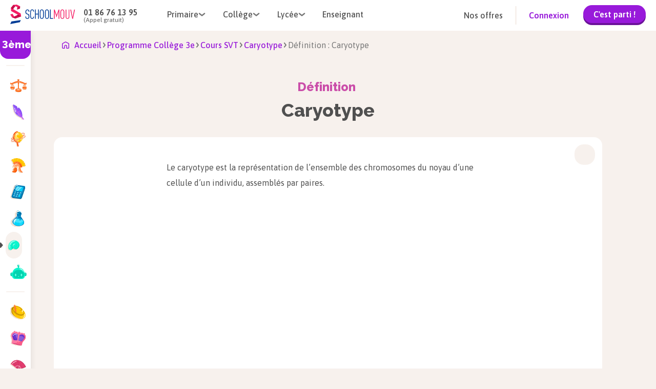

--- FILE ---
content_type: text/html; charset=utf-8
request_url: https://www.schoolmouv.fr/definitions/caryotype1/definition
body_size: 21316
content:
<!DOCTYPE html><html lang="fr"><head><meta charSet="utf-8"/><meta name="viewport" content="width=device-width, initial-scale=1"/><link rel="preload" as="image" href="https://images.schoolmouv.fr/assets/icons/burger-menu.svg"/><link rel="preload" as="image" href="https://images.schoolmouv.fr/assets/logos/logo-schoolmouv.svg"/><link rel="preload" as="image" href="https://images.schoolmouv.fr/assets/icons/arrow.svg"/><link rel="preload" as="image" href="https://images.schoolmouv.fr/assets/logos/logo_schoolmouv_blanc.svg"/><link rel="preload" as="image" href="https://images.schoolmouv.fr/assets/stores/apple-store-logo.svg"/><link rel="preload" as="image" href="https://images.schoolmouv.fr/assets/stores/google-play-logo.png"/><link rel="preload" as="image" href="https://images.schoolmouv.fr/assets/socials/facebook.svg"/><link rel="preload" as="image" href="https://images.schoolmouv.fr/assets/socials/twitter.svg"/><link rel="preload" as="image" href="https://images.schoolmouv.fr/assets/socials/instagram.svg"/><link rel="preload" as="image" href="https://images.schoolmouv.fr/assets/socials/youtube.svg"/><link rel="stylesheet" href="/_next/static/css/e4970c83ed29d2f0.css" data-precedence="next"/><link rel="stylesheet" href="/_next/static/css/b26a1f6328a29379.css" data-precedence="next"/><link rel="stylesheet" href="/_next/static/css/4d08aa2946ee0530.css" data-precedence="next"/><link rel="stylesheet" href="/_next/static/css/211fcf239f139098.css" data-precedence="next"/><link rel="stylesheet" href="/_next/static/css/858e13cd0c56f0df.css" data-precedence="next"/><link rel="stylesheet" href="/_next/static/css/0f5ca9a7023e7d79.css" data-precedence="next"/><link rel="stylesheet" href="/_next/static/css/c4b296522537b26f.css" data-precedence="next"/><link rel="stylesheet" href="/_next/static/css/1088ee845be3f2e0.css" data-precedence="next"/><link rel="stylesheet" href="/_next/static/css/b0ca4495e8b3120e.css" data-precedence="next"/><link rel="stylesheet" href="/_next/static/css/e3bca21cdcc0c658.css" data-precedence="next"/><link rel="stylesheet" href="/_next/static/css/16751c9cda0c50da.css" as="style" data-precedence="dynamic"/><link rel="stylesheet" href="/_next/static/css/d2481cca2acab500.css" as="style" data-precedence="dynamic"/><link rel="stylesheet" href="/_next/static/css/e2d8d51ff79782b6.css" as="style" data-precedence="dynamic"/><link rel="stylesheet" href="/_next/static/css/b87d853765ff4bba.css" as="style" data-precedence="dynamic"/><link rel="stylesheet" href="/_next/static/css/1734077d3b860097.css" as="style" data-precedence="dynamic"/><link rel="stylesheet" href="/_next/static/css/517ad9a8c0511cb4.css" as="style" data-precedence="dynamic"/><link rel="preload" as="script" fetchPriority="low" href="/_next/static/chunks/webpack-fe90fe5a953bbdef.js"/><script src="/_next/static/chunks/fd9d1056-ea2b6c96e7969d93.js" async=""></script><script src="/_next/static/chunks/2117-782816b900183b38.js" async=""></script><script src="/_next/static/chunks/main-app-5294d1645fe5526e.js" async=""></script><script src="/_next/static/chunks/a04758ff-b5688a0014a72cb2.js" async=""></script><script src="/_next/static/chunks/3266-df60e897209588c0.js" async=""></script><script src="/_next/static/chunks/666-b8f96d76ae94e15a.js" async=""></script><script src="/_next/static/chunks/3145-0c13e78ab0f3b98d.js" async=""></script><script src="/_next/static/chunks/7648-d62ae4396a46c456.js" async=""></script><script src="/_next/static/chunks/8003-69a2e11813ad5377.js" async=""></script><script src="/_next/static/chunks/6414-e666f7d6e8c971b0.js" async=""></script><script src="/_next/static/chunks/2791-af0681391de9e612.js" async=""></script><script src="/_next/static/chunks/2694-df4f39fbe93614e3.js" async=""></script><script src="/_next/static/chunks/4861-decd1a1cbf6755b3.js" async=""></script><script src="/_next/static/chunks/5268-7e09b3b0a3bdae25.js" async=""></script><script src="/_next/static/chunks/5899-cce9f2255fff26ce.js" async=""></script><script src="/_next/static/chunks/app/layout-fc70c551176e4c01.js" async=""></script><script src="/_next/static/chunks/bdfe9574-0a431dcbdd3c0f3f.js" async=""></script><script src="/_next/static/chunks/4962-8de18b8b6554181b.js" async=""></script><script src="/_next/static/chunks/637-ca1055101dfab318.js" async=""></script><script src="/_next/static/chunks/8956-437bb4424d6fe9a9.js" async=""></script><script src="/_next/static/chunks/3810-6e20401d10cb7ade.js" async=""></script><script src="/_next/static/chunks/app/(resources)/%5BsheetType%5D/%5BsheetSlug%5D/%5BresourceType%5D/page-d496290eb1d41450.js" async=""></script><script src="/_next/static/chunks/9256-039715d2376465ec.js" async=""></script><script src="/_next/static/chunks/app/(resources)/%5BsheetType%5D/%5BsheetSlug%5D/layout-62e7098b247ea562.js" async=""></script><script src="/_next/static/chunks/app/(resources)/%5BsheetType%5D/%5BsheetSlug%5D/@sidebar/default-8949e7f60b21947c.js" async=""></script><script src="/_next/static/chunks/7765-c3d5243c5de3e3b2.js" async=""></script><script src="/_next/static/chunks/395-19a9d3bab041aff6.js" async=""></script><script src="/_next/static/chunks/2040-c4904195d49983c6.js" async=""></script><script src="/_next/static/chunks/9930-cc087eaa4f1a384c.js" async=""></script><script src="/_next/static/chunks/app/(resources)/%5BsheetType%5D/%5BsheetSlug%5D/@resourceMenuMobile/default-b38ea2155c0014b7.js" async=""></script><link rel="preload" as="image" href="https://images.schoolmouv.fr/assets/icons/home.svg"/><link rel="preload" as="image" href="https://images.schoolmouv.fr/assets/profiles/profile-bag.svg"/><link rel="preload" as="image" href="https://images.schoolmouv.fr/assets/profiles/profile-case.svg"/><link rel="preload" as="image" href="https://images.schoolmouv.fr/assets/profiles/profile-mug.svg"/><link rel="preload" as="image" href="https://images.schoolmouv.fr/assets/icons/back-arrow.svg"/><link rel="preload" as="image" href="/subjects/enseignement-moral-et-civique.svg"/><link rel="preload" as="image" href="/subjects/francais.svg"/><link rel="preload" as="image" href="/subjects/geographie.svg"/><link rel="preload" as="image" href="/subjects/histoire.svg"/><link rel="preload" as="image" href="/subjects/mathematiques.svg"/><link rel="preload" as="image" href="/subjects/physique-chimie.svg"/><link rel="preload" as="image" href="https://images.schoolmouv.fr/assets/icons/triangle-right.svg"/><link rel="preload" as="image" href="/subjects/svt.svg"/><link rel="preload" as="image" href="https://images.schoolmouv.fr/assets/subjects/technologie/technologie-picto.svg"/><link rel="preload" as="image" href="/subjects/allemand.svg"/><link rel="preload" as="image" href="/subjects/anglais.svg"/><link rel="preload" as="image" href="/subjects/espagnol.svg"/><title>Définition : Caryotype | SchoolMouv</title><meta name="description" content="Le caryotype est la représentation de l’ensemble des chromosomes du noyau d’une cellule d’un individu, assemblés par paires."/><link rel="canonical" href="https://www.schoolmouv.fr/definitions/caryotype1/definition"/><meta property="og:title" content="Définition : Caryotype | SchoolMouv"/><meta property="og:description" content="Le caryotype est la représentation de l’ensemble des chromosomes du noyau d’une cellule d’un individu, assemblés par paires."/><meta name="twitter:card" content="summary"/><meta name="twitter:title" content="Définition : Caryotype | SchoolMouv"/><meta name="twitter:description" content="Le caryotype est la représentation de l’ensemble des chromosomes du noyau d’une cellule d’un individu, assemblés par paires."/><link rel="icon" href="/favicon.ico"/><meta name="next-size-adjust"/><script data-testid="env-script">window['__ENV'] = {"NEXT_PUBLIC_SM_GTM_TAG":"GTM-T47Q33C2","NEXT_PUBLIC_SM_GTM_ENVIRONEMENT":"env-24","NEXT_PUBLIC_MENTIONS_LEGALES_LINK":"https://www.schoolmouv.fr/mentions-legales","NEXT_PUBLIC_SM_OFFER_URL":"https://offres.schoolmouv.fr/plans/","NEXT_PUBLIC_REVISION_PERIOD_END_DATE":"2025-12-02T23:59:59","NEXT_PUBLIC_SM_GRAPHQL_URL":"https://www.schoolmouv.fr/content/graphql","NEXT_PUBLIC_REVISION_PERIOD_FAIR_USE_TIME_VALUE":"1","NEXT_PUBLIC_REVISION_PERIOD_BLOCKED_DEGREES":"cp,ce1,ce2,cm1,cm2,6eme,5eme,4eme,3eme,seconde,1ere,1ere-techno,terminale,terminale-techno","NEXT_PUBLIC_SM_GTM_ENABLE":"enabled","NEXT_PUBLIC_SM_GTM_AUTH":"jbFBo6L5xBNQv7NjICDo_w","NEXT_PUBLIC_SM_API_URL":"https://www.schoolmouv.fr/content/api","NEXT_PUBLIC_PAYWALL_ENABLED":"enabled","NEXT_PUBLIC_SM_DOMAIN":"schoolmouv.fr","NEXT_PUBLIC_SM_API_GATEWAY_URL":"https://www.schoolmouv.fr/sm-api-gateway","NEXT_PUBLIC_SM_GTM_BASE_URL":"https://www.googletagmanager.com","NEXT_PUBLIC_CRISP_ENABLED":"enabled","NEXT_PUBLIC_RGPD_LINK":"https://www.schoolmouv.fr/charte-donnees-personnelles","NEXT_PUBLIC_CGV_LINK":"https://www.schoolmouv.fr/cgv","NEXT_PUBLIC_CRISP_WEBSITE_ID":"91b75207-d830-4990-a41e-a98789bd00fb","NEXT_PUBLIC_HYROS_URL":"https://cdfhezp.schoolmouv.fr","NEXT_PUBLIC_EXAMS_YEAR":"2026","NEXT_PUBLIC_SM_GOOGLE_SEARCH_API_KEY":"a228961efd43949ba","NEXT_PUBLIC_POOOL_ENABLED":"enabled","NEXT_PUBLIC_REVISION_PERIOD_FAIR_USE_TIME_UNIT":"day","NEXT_PUBLIC_CGV_UPDATED_DATE":"16/10/2025","NEXT_PUBLIC_WEB_VITALS_METRICS_ENABLED":"disabled","NEXT_PUBLIC_POOOL_APP_ID":"HV0P5-2T16H-JF0FQ-01JPD","NEXT_PUBLIC_SM_TEACHER_OFFERS_PAGE":"https://prof.schoolmouv.fr/presentation/","NEXT_PUBLIC_SM_GTM_IS_SERVER_SIDE":"enabled","NEXT_PUBLIC_REVISION_PERIOD_START_DATE":"2025-11-21T00:00:00","NEXT_PUBLIC_HYROS_ENABLED":"disabled","NEXT_PUBLIC_SM_BASE_URL":"https://www.schoolmouv.fr"}</script><script src="/_next/static/chunks/polyfills-42372ed130431b0a.js" noModule=""></script></head><body class="__variable_c80cf5 __variable_2a6a5b __variable_2a6a5b"><script>(self.__next_s=self.__next_s||[]).push([0,{"type":"application/ld+json","children":"{\"@context\":\"https://schema.org\",\"@type\":\"Organization\",\"name\":\"SchoolMouv\",\"url\":\"https://www.schoolmouv.fr\",\"logo\":\"https://images.schoolmouv.fr/assets/logos/logo-schoolmouv.svg\",\"contactPoint\":{\"@type\":\"ContactPoint\",\"telephone\":\"+33186761395\",\"contactType\":\"customer service\"},\"sameAs\":[\"https://www.facebook.com/SchoolMouv\",\"https://www.instagram.com/schoolmouv\",\"https://x.com/SchoolMouv\",\"https://www.youtube.com/channel/UCDbismsx1l31qVKCiFRWxYA\"]}","id":"organization-schema"}])</script><!--$--><div class="Toastify"></div><!--/$--><!--$--><noscript><iframe src="https://www.googletagmanager.com/ns.html?id=GTM-T47Q33C2" height="0" width="0" style="display:none;visibility:hidden"></iframe></noscript><!--/$--><!--$--><!--/$--><div class="header_header--visible__NLgn9"><header class="header_header__navigation__PoLfg undefined navigation-module_navigation__O4uOl"><img src="https://images.schoolmouv.fr/assets/icons/burger-menu.svg" class="navigation-disconnected-module_burger-menu-icon__RrZFu" alt="burger menu"/><a href="https://www.schoolmouv.fr"><img src="https://images.schoolmouv.fr/assets/logos/logo-schoolmouv.svg" alt="schoolmouv-logo" class="navigation-module_logo__afmCF"/></a><div class="navigation-disconnected-module_navigation-disconnected__phone-container__0sS17"><p class="navigation-disconnected-module_navigation-disconnected__phone-number__64tNq">01 86 76 13 95</p><p class="navigation-disconnected-module_navigation-disconnected__phone-text__QpsN-">(Appel gratuit)</p></div><nav class="navigation-disconnected-module_navigation-disconnected__menus-container__J5hn8"><div class="undefined navigation-dropdown-module_navigation-link__xmkvc"><div class="navigation-dropdown-module_navigation-link__title__2-X8u"><span>Primaire</span><img src="https://images.schoolmouv.fr/assets/icons/arrow.svg" class="navigation-dropdown-module_navigation-link__arrow__j-RIx" alt="arrow"/></div><div class="navigation-dropdown-module_navigation-link__list__bB67h navigation-dropdown-module_navigation-link__list--hidden__OyV9W" style="left:0"><ul><li><a href="/cp">CP</a></li><li><a href="/ce1">CE1</a></li><li><a href="/ce2">CE2</a></li><li><a href="/cm1">CM1</a></li><li><a href="/cm2">CM2</a></li></ul></div></div><div class="undefined navigation-dropdown-module_navigation-link__xmkvc"><div class="navigation-dropdown-module_navigation-link__title__2-X8u"><span>Collège</span><img src="https://images.schoolmouv.fr/assets/icons/arrow.svg" class="navigation-dropdown-module_navigation-link__arrow__j-RIx" alt="arrow"/></div><div class="navigation-dropdown-module_navigation-link__list__bB67h navigation-dropdown-module_navigation-link__list--hidden__OyV9W" style="left:0"><ul><li><a href="/6eme">6ème</a></li><li><a href="/5eme">5ème</a></li><li><a href="/4eme">4ème</a></li><li><a href="/3eme">3ème</a></li><li><a href="/3eme/brevet">Brevet</a></li></ul></div></div><div class="undefined navigation-dropdown-module_navigation-link__xmkvc"><div class="navigation-dropdown-module_navigation-link__title__2-X8u"><span>Lycée</span><img src="https://images.schoolmouv.fr/assets/icons/arrow.svg" class="navigation-dropdown-module_navigation-link__arrow__j-RIx" alt="arrow"/></div><div class="navigation-dropdown-module_navigation-link__list__bB67h navigation-dropdown-module_navigation-link__list--hidden__OyV9W" style="left:0"><ul><li><a href="/seconde">Seconde</a></li><li><a href="/1ere">Première</a></li><li><a href="/terminale">Terminale</a></li><li><a href="/1ere/bac-francais">Bac de Français</a></li><li><a href="/1ere/bac-mathematiques">Bac de Mathématiques</a></li><li><a href="/terminale/bac">Baccalauréat</a></li></ul></div></div><a href="https://prof.schoolmouv.fr/presentation/" class="navigation-disconnected-module_navigation-disconnected__menu-link__-AW8c link-module_xxx__aw2PQ link-module_xxx--large__UT8xp link-module_xxx--button__H2YEX link-module_xxx--button-secondary__qe7un"> <!-- -->Enseignant</a></nav><div class="navigation-disconnected-module_navigation-disconnected__filler__dS0bx"></div><div class="navigation-disconnected-module_navigation-disconnected__cta-container__epGxU"><a href="https://offres.schoolmouv.fr/plans/" class="navigation-disconnected-module_navigation-disconnected__offer-link__whZzx link-module_xxx__aw2PQ link-module_xxx--large__UT8xp link-module_xxx--button__H2YEX link-module_xxx--button-secondary__qe7un"> <!-- -->Nos offres</a><div class="navigation-disconnected-module_navigation-disconnected__divider__Y67Zf"></div><div class="navigation-disconnected-module_navigation-disconnected__link-container__25POK"><a href="https://www.schoolmouv.fr/membre/connexion" class="navigation-disconnected-module_navigation-disconnected__signin-link__kPfIF link-module_xxx__aw2PQ link-module_xxx--large__UT8xp link-module_xxx--button__H2YEX link-module_xxx--button-primary__ugZkN"> <!-- -->Connexion</a><a href="https://offres.schoolmouv.fr/plans/" class="navigation-disconnected-module_navigation-disconnected__trial-button__tf4NC"><button class="button-module_btn__mk2JS button-module_btn--primary__BCvtS button-module_btn--small__-M-I8 undefined">C&#x27;est parti !</button></a></div></div><a href="https://www.schoolmouv.fr/membre/connexion" class="navigation-disconnected-module_navigation-disconnected__mobile-signin-button__Do5yo"><button class="button-module_btn__mk2JS button-module_btn--primary__BCvtS button-module_btn--small__-M-I8 undefined">Connexion</button></a></header><div class="header_header__mobile-burger-wrapper__0wIhO header_header__mobile-burger-wrapper--hidden__FjrYe"><div class="header_header__mobile-burger-overlay__UtZrW"></div><div class="header_header__mobile-burger-container__WnbbE"><!--$--><div class="mobile-burger-menu_mobile-burger__YBhne"><div class="mobile-burger-menu_mobile-burger-menu__LK6R8"><div class="mobile-burger-menu_mobile-burger-menu__phone__VXQMB"><a href="tel:+331 86 76 13 95" class="mobile-burger-menu_mobile-burger-menu__phone-number__nYyvM">01 86 76 13 95</a><div class="mobile-burger-menu_mobile-burger-menu__phone-text__97aSX">(Appel gratuit)</div></div><div class="navigation-dropdown-mobile-module_navigation-dropdown-mobile__6xPB6"><div class="navigation-dropdown-mobile-module_navigation-dropdown-mobile__title__Tjfjr">Primaire<div class="navigation-dropdown-mobile-module_navigation-dropdown-mobile__filler__DPBt7"></div><img height="7" width="14" src="https://images.schoolmouv.fr/assets/icons/arrow.svg" class="navigation-dropdown-mobile-module_navigation-dropdown-mobile__arrow__SNYkt"/></div><ul class="navigation-dropdown-mobile-module_navigation-dropdown-mobile__list__mjuSb"><li><a href="/cp">CP</a></li><li><a href="/ce1">CE1</a></li><li><a href="/ce2">CE2</a></li><li><a href="/cm1">CM1</a></li><li><a href="/cm2">CM2</a></li></ul></div><div class="navigation-dropdown-mobile-module_navigation-dropdown-mobile__6xPB6"><div class="navigation-dropdown-mobile-module_navigation-dropdown-mobile__title__Tjfjr">Collège<div class="navigation-dropdown-mobile-module_navigation-dropdown-mobile__filler__DPBt7"></div><img height="7" width="14" src="https://images.schoolmouv.fr/assets/icons/arrow.svg" class="navigation-dropdown-mobile-module_navigation-dropdown-mobile__arrow__SNYkt"/></div><ul class="navigation-dropdown-mobile-module_navigation-dropdown-mobile__list__mjuSb"><li><a href="/6eme">6ème</a></li><li><a href="/5eme">5ème</a></li><li><a href="/4eme">4ème</a></li><li><a href="/3eme">3ème</a></li><li><a href="/3eme/brevet">Brevet</a></li></ul></div><div class="navigation-dropdown-mobile-module_navigation-dropdown-mobile__6xPB6"><div class="navigation-dropdown-mobile-module_navigation-dropdown-mobile__title__Tjfjr">Lycée<div class="navigation-dropdown-mobile-module_navigation-dropdown-mobile__filler__DPBt7"></div><img height="7" width="14" src="https://images.schoolmouv.fr/assets/icons/arrow.svg" class="navigation-dropdown-mobile-module_navigation-dropdown-mobile__arrow__SNYkt"/></div><ul class="navigation-dropdown-mobile-module_navigation-dropdown-mobile__list__mjuSb"><li><a href="/seconde">Seconde</a></li><li><a href="/1ere">Première</a></li><li><a href="/terminale">Terminale</a></li><li><a href="/1ere/bac-francais">Bac de Français</a></li><li><a href="/1ere/bac-mathematiques">Bac de Mathématiques</a></li><li><a href="/terminale/bac">Baccalauréat</a></li></ul></div><div class="navigation-dropdown-mobile-module_navigation-dropdown-mobile__6xPB6"><div class="navigation-dropdown-mobile-module_navigation-dropdown-mobile__title__Tjfjr"><a href="https://prof.schoolmouv.fr/presentation/">Enseignant</a><div class="navigation-dropdown-mobile-module_navigation-dropdown-mobile__filler__DPBt7"></div></div></div><div class="navigation-dropdown-mobile-module_navigation-dropdown-mobile__6xPB6"><div class="navigation-dropdown-mobile-module_navigation-dropdown-mobile__title__Tjfjr"><a href="https://offres.schoolmouv.fr/plans/">Nos offres</a><div class="navigation-dropdown-mobile-module_navigation-dropdown-mobile__filler__DPBt7"></div></div></div><a href="https://www.schoolmouv.fr/membre/connexion"><button class="button-module_btn__mk2JS button-module_btn--primary__BCvtS button-module_btn--large__wpfTj mobile-burger-menu_mobile-burger-menu__cta-btn__3A8ZS">Connexion</button></a></div></div><!--/$--></div></div><div class="header_header__mobile-connected-menu-container--hidden__2VhB0"><!--$--><div class="connected-menu_mobile-connected-menu__Oh0Xx"><div class="connected-menu_mobile-connected-menu__container__lLei0"><div class="connected-menu_mobile-connected-menu__heading__67Vya"><img alt="smiley" loading="lazy" width="32" height="34" decoding="async" data-nimg="1" style="color:transparent" src="https://images.schoolmouv.fr/assets/avatar/smiley.svg"/> </div><div class="navigation-dropdown-mobile-module_navigation-dropdown-mobile__6xPB6"><div class="navigation-dropdown-mobile-module_navigation-dropdown-mobile__title__Tjfjr"><a href="https://www.schoolmouv.fr/membre/connexion">Se déconnecter</a><div class="navigation-dropdown-mobile-module_navigation-dropdown-mobile__filler__DPBt7"></div></div></div></div></div><!--/$--></div></div><div class="__variable_c80cf5 __variable_2a6a5b __variable_2a6a5b"><main id="top"><div class="layout_sheet-slug-layout-content__RyJhE"><div><div class="sidebar-client-wrapper_sidebar-wrapper__JHpI7 "><div class="undefined sidebar-module_sidebar__ruXSQ"><div class="sidebar-module_sidebar__title__zKG0f">3ème</div><nav class="sidebar-module_sidebar__nav__l-VVn"><div class="sidebar-module_sidebar__separator__UEI-G"><p>Matières générales</p></div><ul><li class="sidebar-module_sidebar__nav-element--active__-L3gC"><a class="sidebar-element-module_sidebar-element__DTIgT sidebar-element-module_sidebar-element__only-icon-visible__AjzlL" href="https://www.schoolmouv.fr/3eme/enseignement-moral-et-civique"><img src="/subjects/enseignement-moral-et-civique.svg" class="sidebar-element-module_sidebar-element__picto__T6j8t" alt=""/><p class="sidebar-element-module_sidebar-element__text__QXLkf">Enseignement moral et civique</p></a></li><li class="sidebar-module_sidebar__nav-element--active__-L3gC"><a class="sidebar-element-module_sidebar-element__DTIgT sidebar-element-module_sidebar-element__only-icon-visible__AjzlL" href="https://www.schoolmouv.fr/3eme/francais"><img src="/subjects/francais.svg" class="sidebar-element-module_sidebar-element__picto__T6j8t" alt=""/><p class="sidebar-element-module_sidebar-element__text__QXLkf">Français</p></a></li><li class="sidebar-module_sidebar__nav-element--active__-L3gC"><a class="sidebar-element-module_sidebar-element__DTIgT sidebar-element-module_sidebar-element__only-icon-visible__AjzlL" href="https://www.schoolmouv.fr/3eme/geographie"><img src="/subjects/geographie.svg" class="sidebar-element-module_sidebar-element__picto__T6j8t" alt=""/><p class="sidebar-element-module_sidebar-element__text__QXLkf">Géographie</p></a></li><li class="sidebar-module_sidebar__nav-element--active__-L3gC"><a class="sidebar-element-module_sidebar-element__DTIgT sidebar-element-module_sidebar-element__only-icon-visible__AjzlL" href="https://www.schoolmouv.fr/3eme/histoire"><img src="/subjects/histoire.svg" class="sidebar-element-module_sidebar-element__picto__T6j8t" alt=""/><p class="sidebar-element-module_sidebar-element__text__QXLkf">Histoire</p></a></li><li class="sidebar-module_sidebar__nav-element--active__-L3gC"><a class="sidebar-element-module_sidebar-element__DTIgT sidebar-element-module_sidebar-element__only-icon-visible__AjzlL" href="https://www.schoolmouv.fr/3eme/mathematiques"><img src="/subjects/mathematiques.svg" class="sidebar-element-module_sidebar-element__picto__T6j8t" alt=""/><p class="sidebar-element-module_sidebar-element__text__QXLkf">Mathématiques</p></a></li><li class="sidebar-module_sidebar__nav-element--active__-L3gC"><a class="sidebar-element-module_sidebar-element__DTIgT sidebar-element-module_sidebar-element__only-icon-visible__AjzlL" href="https://www.schoolmouv.fr/3eme/physique-chimie"><img src="/subjects/physique-chimie.svg" class="sidebar-element-module_sidebar-element__picto__T6j8t" alt=""/><p class="sidebar-element-module_sidebar-element__text__QXLkf">Physique-chimie</p></a></li><li class="sidebar-module_sidebar__nav-element--active__-L3gC"><img src="https://images.schoolmouv.fr/assets/icons/triangle-right.svg" alt="curseur matière séléctionnée" class="sidebar-module_sidebar__nav-element--cursor__Binqj"/><a class="sidebar-element-module_sidebar-element__DTIgT sidebar-element-module_sidebar-element__only-icon-visible__AjzlL sidebar-element-module_sidebar-element__only-icon-visible--active__8bqGN sidebar-element-module_sidebar-element--active__ZqotX" href="https://www.schoolmouv.fr/3eme/svt"><img src="/subjects/svt.svg" class="sidebar-element-module_sidebar-element__picto__T6j8t" alt=""/><p class="sidebar-element-module_sidebar-element__text__QXLkf">SVT</p></a></li><li class="sidebar-module_sidebar__nav-element--active__-L3gC"><a class="sidebar-element-module_sidebar-element__DTIgT sidebar-element-module_sidebar-element__only-icon-visible__AjzlL" href="https://www.schoolmouv.fr/3eme/technologie"><img src="https://images.schoolmouv.fr/assets/subjects/technologie/technologie-picto.svg" class="sidebar-element-module_sidebar-element__picto__T6j8t" alt=""/><p class="sidebar-element-module_sidebar-element__text__QXLkf">Technologie</p></a></li></ul><div class="sidebar-module_sidebar__separator__UEI-G"><p>Langue(s) vivante(s)</p></div><ul><li class="sidebar-module_sidebar__nav-element--active__-L3gC"><a class="sidebar-element-module_sidebar-element__DTIgT sidebar-element-module_sidebar-element__only-icon-visible__AjzlL" href="https://www.schoolmouv.fr/3eme/allemand"><img src="/subjects/allemand.svg" class="sidebar-element-module_sidebar-element__picto__T6j8t" alt=""/><p class="sidebar-element-module_sidebar-element__text__QXLkf">Allemand</p></a></li><li class="sidebar-module_sidebar__nav-element--active__-L3gC"><a class="sidebar-element-module_sidebar-element__DTIgT sidebar-element-module_sidebar-element__only-icon-visible__AjzlL" href="https://www.schoolmouv.fr/3eme/anglais"><img src="/subjects/anglais.svg" class="sidebar-element-module_sidebar-element__picto__T6j8t" alt=""/><p class="sidebar-element-module_sidebar-element__text__QXLkf">Anglais</p></a></li><li class="sidebar-module_sidebar__nav-element--active__-L3gC"><a class="sidebar-element-module_sidebar-element__DTIgT sidebar-element-module_sidebar-element__only-icon-visible__AjzlL" href="https://www.schoolmouv.fr/3eme/espagnol"><img src="/subjects/espagnol.svg" class="sidebar-element-module_sidebar-element__picto__T6j8t" alt=""/><p class="sidebar-element-module_sidebar-element__text__QXLkf">Espagnol</p></a></li></ul></nav></div></div></div><div><script>(self.__next_s=self.__next_s||[]).push([0,{"type":"application/ld+json","children":"{\"@context\":\"https://schema.org\",\"@type\":\"BreadcrumbList\",\"itemListElement\":[{\"@type\":\"ListItem\",\"position\":1,\"name\":\"Programme Collège 3e\",\"item\":\"https://www.schoolmouv.fr/3eme\"},{\"@type\":\"ListItem\",\"position\":2,\"name\":\"Cours SVT\",\"item\":\"https://www.schoolmouv.fr/3eme/svt\"},{\"@type\":\"ListItem\",\"position\":3,\"name\":\"Caryotype\",\"item\":\"https://www.schoolmouv.fr/definitions/caryotype1/definition\"},{\"@type\":\"ListItem\",\"position\":4,\"name\":\"Définition : Caryotype\",\"item\":\"\"}]}","id":"breadcrumb-json-ld"}])</script><div class="resource-breadcrumb_resource-breadcrumb__7JKHJ breadcrumb-module_breadcrumb__r-ILp"><a style="height:24px" href="https://www.schoolmouv.fr"><img height="24" width="14" src="https://images.schoolmouv.fr/assets/icons/home.svg" alt="breadcrumb home"/><span>Accueil</span></a><img class="breadcrumb-module_breadcrumb__arrow__rwsor" height="8" width="11" src="https://images.schoolmouv.fr/assets/icons/arrow.svg" alt="arrow"/><a id="bc1" type="default" href="https://www.schoolmouv.fr/3eme"><span>Programme Collège 3e</span></a><img class="breadcrumb-module_breadcrumb__arrow__rwsor" height="8" width="11" src="https://images.schoolmouv.fr/assets/icons/arrow.svg" alt="arrow"/><a id="bc2" type="default" href="https://www.schoolmouv.fr/3eme/svt"><span>Cours SVT</span></a><img class="breadcrumb-module_breadcrumb__arrow__rwsor" height="8" width="11" src="https://images.schoolmouv.fr/assets/icons/arrow.svg" alt="arrow"/><a id="bc3" type="default" href="https://www.schoolmouv.fr/definitions/caryotype1/definition"><span>Caryotype</span></a><img class="breadcrumb-module_breadcrumb__arrow__rwsor" height="8" width="11" src="https://images.schoolmouv.fr/assets/icons/arrow.svg" alt="arrow"/><span id="bc4">Définition : Caryotype</span></div><div class="layout_sheet__8uYSM"><!--$--><!--/$--><div style="display:none"><div class="menu-modal-mobile_menu-modal-mobile__1Grj0"><div class="menu-modal-mobile_menu-modal-mobile__button__3vPnl"><div class="sidebar-mobile-select-module_sidebar-mobile-select__ONqEq"><span class="sidebar-mobile-select-module_sidebar-mobile-select__degree__vdZHn">3e</span><span class="sidebar-mobile-select-module_sidebar-mobile-select__subject__ireDy">SVT<img src="https://images.schoolmouv.fr/assets/icons/arrow.svg" alt=""/></span></div></div><div style="position:fixed;top:0;bottom:0;left:0;right:0;z-index:9999999;overflow:hidden;pointer-events:none"></div></div></div><div class="layout_sheet-title-container__Vh6Bb"><!--$!--><template data-dgst="BAILOUT_TO_CLIENT_SIDE_RENDERING"></template><!--/$--><div><h1 class="sheet-title_sheet-title___CLzd"><span class="sheet-title_resource-type__7Trqk">Définition<!-- --> </span><span>Caryotype</span></h1></div></div><!--$--><!--/$--><!--$--><!--/$--><div class="resource-container_resource-container-wrapper__41bmw"><div class="resource-container_resource-container-mobile-header__TrXYr"><!--$--><!--/$--><!--$--><div class="resource-actions_resource__actions__CUyDD resource-container_resource-container-mobile-header__actions__wpBHb"><div><button class="resource-action-button_resource-action__button__hOaJL resource-action-button_opened-width-182__tuEBE" data-id="resource-get-pdf-button"><div class="resource-action-button_resource-action__icon__R21qh resource-action-button_download__Me3h0"></div><span class="resource-action-button_resource-action__text__xHyJz">Télécharger en PDF</span></button></div></div><!--/$--></div><!--$--><!--/$--><div class="resource-container_resource-container-content___ObAf"><!--$--><div class="resource-actions_resource__actions__CUyDD resource-container_resource-container-content__actions__9rHbj"><div><button class="resource-action-button_resource-action__button__hOaJL resource-action-button_opened-width-182__tuEBE" data-id="resource-get-pdf-button"><div class="resource-action-button_resource-action__icon__R21qh resource-action-button_download__Me3h0"></div><span class="resource-action-button_resource-action__text__xHyJz">Télécharger en PDF</span></button></div></div><!--/$--><!--$--><!--/$--><div class="resource-content_resource__content__0BOPb resource-content_resource__content__paywall-hidden__Pc_Is"><div style="height:1400px"><div><div class="react-luna-container luna-content_luna-content__6MeDY paywalled-content"><div class="luna-content_luna-content__section__z7rg5"><div class=""><p>Le caryotype est la représentation de l’ensemble des chromosomes du noyau d’une cellule d’un individu, assemblés par paires.</p></div></div></div><!--$--><!--/$--></div><!--$!--><template data-dgst="BAILOUT_TO_CLIENT_SIDE_RENDERING"></template><!--/$--></div></div></div></div></div><div class="layout_sheet-slug-layout-footer__p5p86"><!--$--><div class="know-each-other_know-each-other__aside__K3aa9"><div class="title-module_title__SWuRE title-module_title--l__oBGhO title-module_title--bold__TYhW5 know-each-other_know-each-other__aside-title__3lZ7d">Faisons connaissance</div><a href="https://www.schoolmouv.fr/membre/inscription?type=eleve"><button class="wide-button-with-profile-module_wide-button-with-profile__9XQx2 wide-button-module_wide-button__ELrg9 "><img width="60" height="60" src="https://images.schoolmouv.fr/assets/profiles/profile-bag.svg" alt="profile picture"/><span class="title-module_title__SWuRE title-module_title--s__kIX2v title-module_title--bold__TYhW5 know-each-other_know-each-other__aside-profile__YF6Cn"><span class="know-each-other_know-each-other__aside-text___6FrD">Je suis un<!-- --> </span>Elève</span></button></a><a href="https://offres.schoolmouv.fr/plans/"><button class="wide-button-with-profile-module_wide-button-with-profile__9XQx2 wide-button-module_wide-button__ELrg9 "><img width="60" height="60" src="https://images.schoolmouv.fr/assets/profiles/profile-case.svg" alt="profile picture"/><span class="title-module_title__SWuRE title-module_title--s__kIX2v title-module_title--bold__TYhW5 know-each-other_know-each-other__aside-profile__YF6Cn"><span class="know-each-other_know-each-other__aside-text___6FrD">Je suis un<!-- --> </span>Parent</span></button></a><a href="https://prof.schoolmouv.fr/presentation/"><button class="wide-button-with-profile-module_wide-button-with-profile__9XQx2 wide-button-module_wide-button__ELrg9 "><img width="60" height="60" src="https://images.schoolmouv.fr/assets/profiles/profile-mug.svg" alt="profile picture"/><span class="title-module_title__SWuRE title-module_title--s__kIX2v title-module_title--bold__TYhW5 know-each-other_know-each-other__aside-profile__YF6Cn"><span class="know-each-other_know-each-other__aside-text___6FrD">Je suis un<!-- --> </span>Enseignant</span></button></a><div class="know-each-other_know-each-other__aside-cta__sI87K">Déjà un compte ? <a href="https://www.schoolmouv.fr/membre/connexion" class=" link-module_xxx__aw2PQ link-module_xxx--large__UT8xp link-module_xxx--default__2faDQ link-module_xxx--global__pTt-C"> <!-- -->Je me connecte !</a></div></div><!--/$--></div></div></div></main><!--$--><div class="back-to-top-button_back-to-top-container__KHFY_ false"><button class="back-to-top-button_back-to-top-button__r9iYh"><img src="https://images.schoolmouv.fr/assets/icons/back-arrow.svg"/></button></div><!--/$--></div><div class="pre-footer_pre-footer__OT_Pg"><div class="pre-footer_pre-footer__content__Y5hvW"><div class="pre-footer_degrees-by-level__container__eGMwh"><div class="pre-footer_pre-footer__title-1__yBFp_">Cycles &amp; Niveaux</div><div class="pre-footer_levels__list__37J2Z"><div class="pre-footer_level__item__D0ciq"><a href="/primaire"><div class="pre-footer_pre-footer__title-2__amKde">Primaire</div></a><ul class="pre-footer_level-degrees__list__vK3P6"><li class="pre-footer_level-degree__item__ENhXo"><a class="pre-footer_pre-footer__link__EkJfy" href="/cp">CP</a></li><li class="pre-footer_level-degree__item__ENhXo"><a class="pre-footer_pre-footer__link__EkJfy" href="/ce1">CE1</a></li><li class="pre-footer_level-degree__item__ENhXo"><a class="pre-footer_pre-footer__link__EkJfy" href="/ce2">CE2</a></li><li class="pre-footer_level-degree__item__ENhXo"><a class="pre-footer_pre-footer__link__EkJfy" href="/cm1">CM1</a></li><li class="pre-footer_level-degree__item__ENhXo"><a class="pre-footer_pre-footer__link__EkJfy" href="/cm2">CM2</a></li></ul></div><div class="pre-footer_level__item__D0ciq"><a href="/college"><div class="pre-footer_pre-footer__title-2__amKde">Collège</div></a><ul class="pre-footer_level-degrees__list__vK3P6"><li class="pre-footer_level-degree__item__ENhXo"><a class="pre-footer_pre-footer__link__EkJfy" href="/6eme">6e</a></li><li class="pre-footer_level-degree__item__ENhXo"><a class="pre-footer_pre-footer__link__EkJfy" href="/5eme">5e</a></li><li class="pre-footer_level-degree__item__ENhXo"><a class="pre-footer_pre-footer__link__EkJfy" href="/4eme">4e</a></li><li class="pre-footer_level-degree__item__ENhXo"><a class="pre-footer_pre-footer__link__EkJfy" href="/3eme">3e</a></li><li class="pre-footer_level-degree__item__ENhXo"><a class="pre-footer_pre-footer__link__EkJfy" href="/3eme/brevet">Brevet</a></li></ul></div><div class="pre-footer_level__item__D0ciq"><a href="/lycee"><div class="pre-footer_pre-footer__title-2__amKde">Lycée</div></a><ul class="pre-footer_level-degrees__list__vK3P6"><li class="pre-footer_level-degree__item__ENhXo"><a class="pre-footer_pre-footer__link__EkJfy" href="/seconde">2de</a></li><li class="pre-footer_level-degree__item__ENhXo"><a class="pre-footer_pre-footer__link__EkJfy" href="/1ere">1re</a></li><li class="pre-footer_level-degree__item__ENhXo"><a class="pre-footer_pre-footer__link__EkJfy" href="/terminale">Tle</a></li><li class="pre-footer_level-degree__item__ENhXo"><a class="pre-footer_pre-footer__link__EkJfy" href="/1ere/bac-francais">Bac de Français</a></li><li class="pre-footer_level-degree__item__ENhXo"><a class="pre-footer_pre-footer__link__EkJfy" href="/terminale/bac">Bac</a></li></ul></div></div></div><div class="pre-footer_subjects__container__XzxMU"><div class="pre-footer_pre-footer__title-1__yBFp_">Matières</div><ul class="pre-footer_subjects__list__0oCgB"><li class="pre-footer_subject__item__WrF3s"><a class="pre-footer_pre-footer__link__EkJfy" href="/allemand">Allemand</a></li><li class="pre-footer_subject__item__WrF3s"><a class="pre-footer_pre-footer__link__EkJfy" href="/anglais">Anglais</a></li><li class="pre-footer_subject__item__WrF3s"><a class="pre-footer_pre-footer__link__EkJfy" href="/enseignement-moral-et-civique">Enseignement moral et civique</a></li><li class="pre-footer_subject__item__WrF3s"><a class="pre-footer_pre-footer__link__EkJfy" href="/enseignement-scientifique">Enseignement scientifique</a></li><li class="pre-footer_subject__item__WrF3s"><a class="pre-footer_pre-footer__link__EkJfy" href="/espagnol">Espagnol</a></li><li class="pre-footer_subject__item__WrF3s"><a class="pre-footer_pre-footer__link__EkJfy" href="/francais">Français</a></li><li class="pre-footer_subject__item__WrF3s"><a class="pre-footer_pre-footer__link__EkJfy" href="/geographie">Géographie</a></li><li class="pre-footer_subject__item__WrF3s"><a class="pre-footer_pre-footer__link__EkJfy" href="/histoire">Histoire</a></li><li class="pre-footer_subject__item__WrF3s"><a class="pre-footer_pre-footer__link__EkJfy" href="/geopolitique-et-sciences-politiques">Histoire-géographie, géopolitique et sciences politiques</a></li><li class="pre-footer_subject__item__WrF3s"><a class="pre-footer_pre-footer__link__EkJfy" href="/humanites">Humanités, littérature et philosophie</a></li><li class="pre-footer_subject__item__WrF3s"><a class="pre-footer_pre-footer__link__EkJfy" href="/mathematiques">Mathématiques</a></li><li class="pre-footer_subject__item__WrF3s"><a class="pre-footer_pre-footer__link__EkJfy" href="/numerique-et-sciences-informatiques">Numérique et Sciences Informatiques</a></li><li class="pre-footer_subject__item__WrF3s"><a class="pre-footer_pre-footer__link__EkJfy" href="/philosophie">Philosophie</a></li><li class="pre-footer_subject__item__WrF3s"><a class="pre-footer_pre-footer__link__EkJfy" href="/physique-chimie">Physique-chimie</a></li><li class="pre-footer_subject__item__WrF3s"><a class="pre-footer_pre-footer__link__EkJfy" href="/sciences-de-l-ingenieur">Sciences de l’Ingénieur</a></li><li class="pre-footer_subject__item__WrF3s"><a class="pre-footer_pre-footer__link__EkJfy" href="/sciences-et-technologie">Sciences et Technologie</a></li><li class="pre-footer_subject__item__WrF3s"><a class="pre-footer_pre-footer__link__EkJfy" href="/sciences-numeriques-et-technologie">Sciences Numériques et Technologie</a></li><li class="pre-footer_subject__item__WrF3s"><a class="pre-footer_pre-footer__link__EkJfy" href="/ses">SES</a></li><li class="pre-footer_subject__item__WrF3s"><a class="pre-footer_pre-footer__link__EkJfy" href="/svt">SVT</a></li></ul></div></div></div><footer class="footer-module_footer__YIYIL footer-module_footer__grid__C-ZCT"><div class="footer-module_footer__grid__C-ZCT"><img width="123" height="39" class="footer-module_footer__logo__XmdNx" src="https://images.schoolmouv.fr/assets/logos/logo_schoolmouv_blanc.svg" alt="Schoolmouv"/><div class="footer-module_footer__top-section__EzSmm"><strong class="footer-module_section__title__vLfT7">La plateforme pédagogique la plus complète</strong><p class="footer-module_section__content__xHwFo">SchoolMouv est la 1ere plateforme de<!-- --> <a class="footer-module_footer__underline-links__V1m2Q" href="https://www.schoolmouv.fr/parent">soutien scolaire en ligne</a>. Retrouvez des milliers de ressources pédagogiques. Tout est conforme au programme de l&#x27;Education Nationale et réalisé avec des enseignants.</p></div><div class="footer-module_footer__top-section__EzSmm"><strong class="footer-module_section__title__vLfT7">Téléchargez l&#x27;application</strong><div class="footer-module_stores-links__eK4aZ"><a href="https://apps.apple.com/fr/app/schoolmouv-cours-r%C3%A9visions/id1353761629" class="footer-module_store-link-apple__envUH" target="_blank" rel="noreferrer"><img src="https://images.schoolmouv.fr/assets/stores/apple-store-logo.svg" alt="App Store"/></a><a href="https://play.google.com/store/apps/details?id=com.schoolmouv" class="footer-module_store-link-google__oa0o0" target="_blank" rel="noreferrer"><img src="https://images.schoolmouv.fr/assets/stores/google-play-logo.png" alt="Google Play"/></a></div></div><hr class="footer-module_footer__separator__Nr55e"/><div class="footer-module_footer__bottom__CvRsR"><strong class="footer-module_section__title__vLfT7">A propos</strong><ul class="footer-module_footer__bottom-section__cNMRW"><li class="footer-module_section__content__xHwFo"><a href="https://equipe.schoolmouv.fr/">Qui sommes-nous ?</a></li><li class="footer-module_section__content__xHwFo"><a href="https://taleez.com/careers/SchoolMouv ">Nous rejoindre</a></li></ul></div><div class="footer-module_footer__bottom__CvRsR"><strong class="footer-module_section__title__vLfT7">Une question</strong><ul class="footer-module_footer__bottom-section__cNMRW"><li class="footer-module_section__content__xHwFo"><a href="https://contact.schoolmouv.fr">Nous contacter</a></li><li class="footer-module_section__content__xHwFo"><a href="https://aide.schoolmouv.fr/knowledge ">Aide</a></li></ul></div><div class="footer-module_footer__top-section__EzSmm"><strong class="footer-module_section__title__vLfT7">Nos produits</strong><ul class="footer-module_footer__bottom-section__cNMRW footer-module_footer__inner-grid__raRb1"><li><span class="footer-module_section__subtitle__I5jhB">SchoolMouv Orientation</span><ul><li class="footer-module_section__content__xHwFo"><a href="https://orientation.schoolmouv.fr">Guide et conseils d&#x27;orientation post Bac</a></li></ul></li><li><span class="footer-module_section__subtitle__I5jhB">SchoolMouv Le blog</span><ul><li class="footer-module_section__content__xHwFo"><a href="https://leblog.schoolmouv.net/ ">Conseils et accompagnement pour les parents d&#x27;élèves</a></li></ul></li><li><span class="footer-module_section__subtitle__I5jhB">Focus Bac avec SchoolMouv</span><ul><li class="footer-module_section__content__xHwFo"><a href="https://focusbac.schoolmouv.fr/collection/?utm_campaign=SMV_footer_HP">La collection de livres pour rester focus jusqu&#x27;au Bac</a></li></ul></li><li><span class="footer-module_section__subtitle__I5jhB">SchoolMouv Manuels</span><ul><li class="footer-module_section__content__xHwFo"><a href="https://pro.schoolmouv.fr/">Manuels scolaires numériques</a></li></ul></li></ul></div><div class="footer-module_footer__socials__XygMb"><a href="https://www.facebook.com/SchoolMouv"><img height="48" width="48" src="https://images.schoolmouv.fr/assets/socials/facebook.svg" alt=""/></a><a href="https://twitter.com/SchoolMouv"><img height="48" width="48" src="https://images.schoolmouv.fr/assets/socials/twitter.svg" alt=""/></a><a href="https://www.instagram.com/schoolmouv"><img height="48" width="48" src="https://images.schoolmouv.fr/assets/socials/instagram.svg" alt=""/></a><a href="https://www.youtube.com/channel/UCDbismsx1l31qVKCiFRWxYA"><img height="48" width="48" src="https://images.schoolmouv.fr/assets/socials/youtube.svg" alt=""/></a></div><ul class="footer-module_footer__links__ZorwW"><li class="footer__link footer__copyright">© SchoolMouv <!-- -->2026</li><li class="footer-module_footer__link__u6kw8"><a href="https://www.schoolmouv.fr/mentions-legales">Mentions légales</a></li><li class="footer-module_footer__link__u6kw8"><a href="https://www.schoolmouv.fr/cgv">Conditions générales de vente</a></li><li class="footer-module_footer__link__u6kw8"><a href="https://www.schoolmouv.fr/charte-donnees-personnelles">Charte des données</a></li><li class="footer-module_footer__link__u6kw8"><span><a href='javascript:openAxeptioCookies()'>Gérer mes cookies</a></span></li></ul></div></footer><script src="/_next/static/chunks/webpack-fe90fe5a953bbdef.js" async=""></script><script>(self.__next_f=self.__next_f||[]).push([0]);self.__next_f.push([2,null])</script><script>self.__next_f.push([1,"1:HL[\"/_next/static/media/0fdfebe4eb8c5509-s.p.woff2\",\"font\",{\"crossOrigin\":\"\",\"type\":\"font/woff2\"}]\n2:HL[\"/_next/static/media/353b74fe4cf451ba-s.p.woff2\",\"font\",{\"crossOrigin\":\"\",\"type\":\"font/woff2\"}]\n3:HL[\"/_next/static/css/e4970c83ed29d2f0.css\",\"style\"]\n4:HL[\"/_next/static/css/b26a1f6328a29379.css\",\"style\"]\n5:HL[\"/_next/static/css/4d08aa2946ee0530.css\",\"style\"]\n6:HL[\"/_next/static/css/211fcf239f139098.css\",\"style\"]\n7:HL[\"/_next/static/css/858e13cd0c56f0df.css\",\"style\"]\n8:HL[\"/_next/static/css/0f5ca9a7023e7d79.css\",\"style\"]\n9:HL[\"/_next/static/css/c4b296522537b26f.css\",\"style\"]\na:HL[\"/_next/static/css/1088ee845be3f2e0.css\",\"style\"]\nb:HL[\"/_next/static/css/b0ca4495e8b3120e.css\",\"style\"]\nc:HL[\"/_next/static/css/e3bca21cdcc0c658.css\",\"style\"]\n"])</script><script>self.__next_f.push([1,"d:I[12846,[],\"\"]\n10:I[4707,[],\"\"]\n14:I[36423,[],\"\"]\n1a:I[61060,[],\"\"]\n11:[\"sheetType\",\"definitions\",\"d\"]\n12:[\"sheetSlug\",\"caryotype1\",\"d\"]\n13:[\"resourceType\",\"definition\",\"d\"]\n1b:[]\n"])</script><script>self.__next_f.push([1,"0:[\"$\",\"$Ld\",null,{\"buildId\":\"AQhRhwtplsEdTnwpax5Zm\",\"assetPrefix\":\"\",\"urlParts\":[\"\",\"definitions\",\"caryotype1\",\"definition\"],\"initialTree\":[\"\",{\"children\":[\"(resources)\",{\"children\":[[\"sheetType\",\"definitions\",\"d\"],{\"children\":[[\"sheetSlug\",\"caryotype1\",\"d\"],{\"children\":[[\"resourceType\",\"definition\",\"d\"],{\"children\":[\"__PAGE__\",{}]}],\"sidebar\":[\"__DEFAULT__\",{}],\"resourceMenuMobile\":[\"__DEFAULT__\",{}]}]}]}]},\"$undefined\",\"$undefined\",true],\"initialSeedData\":[\"\",{\"children\":[\"(resources)\",{\"children\":[[\"sheetType\",\"definitions\",\"d\"],{\"children\":[[\"sheetSlug\",\"caryotype1\",\"d\"],{\"children\":[[\"resourceType\",\"definition\",\"d\"],{\"children\":[\"__PAGE__\",{},[[\"$Le\",\"$Lf\",[[\"$\",\"link\",\"0\",{\"rel\":\"stylesheet\",\"href\":\"/_next/static/css/1088ee845be3f2e0.css\",\"precedence\":\"next\",\"crossOrigin\":\"$undefined\"}],[\"$\",\"link\",\"1\",{\"rel\":\"stylesheet\",\"href\":\"/_next/static/css/b0ca4495e8b3120e.css\",\"precedence\":\"next\",\"crossOrigin\":\"$undefined\"}],[\"$\",\"link\",\"2\",{\"rel\":\"stylesheet\",\"href\":\"/_next/static/css/e3bca21cdcc0c658.css\",\"precedence\":\"next\",\"crossOrigin\":\"$undefined\"}]]],null],null]},[null,[\"$\",\"$L10\",null,{\"parallelRouterKey\":\"children\",\"segmentPath\":[\"children\",\"(resources)\",\"children\",\"$11\",\"children\",\"$12\",\"children\",\"$13\",\"children\"],\"error\":\"$undefined\",\"errorStyles\":\"$undefined\",\"errorScripts\":\"$undefined\",\"template\":[\"$\",\"$L14\",null,{}],\"templateStyles\":\"$undefined\",\"templateScripts\":\"$undefined\",\"notFound\":\"$undefined\",\"notFoundStyles\":\"$undefined\"}]],null],\"sidebar\":[\"__DEFAULT__\",{},[[\"$undefined\",\"$L15\",[[\"$\",\"link\",\"0\",{\"rel\":\"stylesheet\",\"href\":\"/_next/static/css/c4b296522537b26f.css\",\"precedence\":\"next\",\"crossOrigin\":\"$undefined\"}]]],null],null],\"resourceMenuMobile\":[\"__DEFAULT__\",{},[[\"$undefined\",\"$L16\",null],null],null]},[[null,\"$L17\"],null],null]},[null,[\"$\",\"$L10\",null,{\"parallelRouterKey\":\"children\",\"segmentPath\":[\"children\",\"(resources)\",\"children\",\"$11\",\"children\"],\"error\":\"$undefined\",\"errorStyles\":\"$undefined\",\"errorScripts\":\"$undefined\",\"template\":[\"$\",\"$L14\",null,{}],\"templateStyles\":\"$undefined\",\"templateScripts\":\"$undefined\",\"notFound\":\"$undefined\",\"notFoundStyles\":\"$undefined\"}]],null]},[null,[\"$\",\"$L10\",null,{\"parallelRouterKey\":\"children\",\"segmentPath\":[\"children\",\"(resources)\",\"children\"],\"error\":\"$undefined\",\"errorStyles\":\"$undefined\",\"errorScripts\":\"$undefined\",\"template\":[\"$\",\"$L14\",null,{}],\"templateStyles\":\"$undefined\",\"templateScripts\":\"$undefined\",\"notFound\":[[\"$\",\"title\",null,{\"children\":\"404: This page could not be found.\"}],[\"$\",\"div\",null,{\"style\":{\"fontFamily\":\"system-ui,\\\"Segoe UI\\\",Roboto,Helvetica,Arial,sans-serif,\\\"Apple Color Emoji\\\",\\\"Segoe UI Emoji\\\"\",\"height\":\"100vh\",\"textAlign\":\"center\",\"display\":\"flex\",\"flexDirection\":\"column\",\"alignItems\":\"center\",\"justifyContent\":\"center\"},\"children\":[\"$\",\"div\",null,{\"children\":[[\"$\",\"style\",null,{\"dangerouslySetInnerHTML\":{\"__html\":\"body{color:#000;background:#fff;margin:0}.next-error-h1{border-right:1px solid rgba(0,0,0,.3)}@media (prefers-color-scheme:dark){body{color:#fff;background:#000}.next-error-h1{border-right:1px solid rgba(255,255,255,.3)}}\"}}],[\"$\",\"h1\",null,{\"className\":\"next-error-h1\",\"style\":{\"display\":\"inline-block\",\"margin\":\"0 20px 0 0\",\"padding\":\"0 23px 0 0\",\"fontSize\":24,\"fontWeight\":500,\"verticalAlign\":\"top\",\"lineHeight\":\"49px\"},\"children\":\"404\"}],[\"$\",\"div\",null,{\"style\":{\"display\":\"inline-block\"},\"children\":[\"$\",\"h2\",null,{\"style\":{\"fontSize\":14,\"fontWeight\":400,\"lineHeight\":\"49px\",\"margin\":0},\"children\":\"This page could not be found.\"}]}]]}]}]],\"notFoundStyles\":[]}]],null]},[[[[\"$\",\"link\",\"0\",{\"rel\":\"stylesheet\",\"href\":\"/_next/static/css/e4970c83ed29d2f0.css\",\"precedence\":\"next\",\"crossOrigin\":\"$undefined\"}],[\"$\",\"link\",\"1\",{\"rel\":\"stylesheet\",\"href\":\"/_next/static/css/b26a1f6328a29379.css\",\"precedence\":\"next\",\"crossOrigin\":\"$undefined\"}],[\"$\",\"link\",\"2\",{\"rel\":\"stylesheet\",\"href\":\"/_next/static/css/4d08aa2946ee0530.css\",\"precedence\":\"next\",\"crossOrigin\":\"$undefined\"}],[\"$\",\"link\",\"3\",{\"rel\":\"stylesheet\",\"href\":\"/_next/static/css/211fcf239f139098.css\",\"precedence\":\"next\",\"crossOrigin\":\"$undefined\"}],[\"$\",\"link\",\"4\",{\"rel\":\"stylesheet\",\"href\":\"/_next/static/css/858e13cd0c56f0df.css\",\"precedence\":\"next\",\"crossOrigin\":\"$undefined\"}],[\"$\",\"link\",\"5\",{\"rel\":\"stylesheet\",\"href\":\"/_next/static/css/0f5ca9a7023e7d79.css\",\"precedence\":\"next\",\"crossOrigin\":\"$undefined\"}]],\"$L18\"],null],null],\"couldBeIntercepted\":false,\"initialHead\":[null,\"$L19\"],\"globalErrorComponent\":\"$1a\",\"missingSlots\":\"$W1b\"}]\n"])</script><script>self.__next_f.push([1,"1d:I[88003,[\"8753\",\"static/chunks/a04758ff-b5688a0014a72cb2.js\",\"3266\",\"static/chunks/3266-df60e897209588c0.js\",\"666\",\"static/chunks/666-b8f96d76ae94e15a.js\",\"3145\",\"static/chunks/3145-0c13e78ab0f3b98d.js\",\"7648\",\"static/chunks/7648-d62ae4396a46c456.js\",\"8003\",\"static/chunks/8003-69a2e11813ad5377.js\",\"6414\",\"static/chunks/6414-e666f7d6e8c971b0.js\",\"2791\",\"static/chunks/2791-af0681391de9e612.js\",\"2694\",\"static/chunks/2694-df4f39fbe93614e3.js\",\"4861\",\"static/chunks/4861-decd1a1cbf6755b3.js\",\"5268\",\"static/chunks/5268-7e09b3b0a3bdae25.js\",\"5899\",\"static/chunks/5899-cce9f2255fff26ce.js\",\"3185\",\"static/chunks/app/layout-fc70c551176e4c01.js\"],\"\"]\n1e:\"$Sreact.suspense\"\n1f:I[70049,[\"8753\",\"static/chunks/a04758ff-b5688a0014a72cb2.js\",\"9639\",\"static/chunks/bdfe9574-0a431dcbdd3c0f3f.js\",\"3266\",\"static/chunks/3266-df60e897209588c0.js\",\"666\",\"static/chunks/666-b8f96d76ae94e15a.js\",\"3145\",\"static/chunks/3145-0c13e78ab0f3b98d.js\",\"7648\",\"static/chunks/7648-d62ae4396a46c456.js\",\"6414\",\"static/chunks/6414-e666f7d6e8c971b0.js\",\"2791\",\"static/chunks/2791-af0681391de9e612.js\",\"4962\",\"static/chunks/4962-8de18b8b6554181b.js\",\"637\",\"static/chunks/637-ca1055101dfab318.js\",\"5899\",\"static/chunks/5899-cce9f2255fff26ce.js\",\"8956\",\"static/chunks/8956-437bb4424d6fe9a9.js\",\"3810\",\"static/chunks/3810-6e20401d10cb7ade.js\",\"525\",\"static/chunks/app/(resources)/%5BsheetType%5D/%5BsheetSlug%5D/%5BresourceType%5D/page-d496290eb1d41450.js\"],\"PreloadCss\"]\n20:I[14861,[\"8753\",\"static/chunks/a04758ff-b5688a0014a72cb2.js\",\"3266\",\"static/chunks/3266-df60e897209588c0.js\",\"666\",\"static/chunks/666-b8f96d76ae94e15a.js\",\"3145\",\"static/chunks/3145-0c13e78ab0f3b98d.js\",\"7648\",\"static/chunks/7648-d62ae4396a46c456.js\",\"8003\",\"static/chunks/8003-69a2e11813ad5377.js\",\"6414\",\"static/chunks/6414-e666f7d6e8c971b0.js\",\"2791\",\"static/chunks/2791-af0681391de9e612.js\",\"2694\",\"static/chunks/2694-df4f39fbe93614e3.js\",\"4861\",\"static/chunks/4861-decd1a1cbf6755b3.js\",\"5268\",\"static/chunks/5268-7e09b3b0a3bdae25.js\",\"5899\",\"static/chunks/5899-cce9f2255fff26ce.js\",\"3185\",\"static/chu"])</script><script>self.__next_f.push([1,"nks/app/layout-fc70c551176e4c01.js\"],\"ToastContainer\",1]\n21:I[54533,[\"8753\",\"static/chunks/a04758ff-b5688a0014a72cb2.js\",\"3266\",\"static/chunks/3266-df60e897209588c0.js\",\"666\",\"static/chunks/666-b8f96d76ae94e15a.js\",\"3145\",\"static/chunks/3145-0c13e78ab0f3b98d.js\",\"7648\",\"static/chunks/7648-d62ae4396a46c456.js\",\"8003\",\"static/chunks/8003-69a2e11813ad5377.js\",\"6414\",\"static/chunks/6414-e666f7d6e8c971b0.js\",\"2791\",\"static/chunks/2791-af0681391de9e612.js\",\"2694\",\"static/chunks/2694-df4f39fbe93614e3.js\",\"4861\",\"static/chunks/4861-decd1a1cbf6755b3.js\",\"5268\",\"static/chunks/5268-7e09b3b0a3bdae25.js\",\"5899\",\"static/chunks/5899-cce9f2255fff26ce.js\",\"3185\",\"static/chunks/app/layout-fc70c551176e4c01.js\"],\"UserProvider\"]\n22:I[86802,[\"8753\",\"static/chunks/a04758ff-b5688a0014a72cb2.js\",\"3266\",\"static/chunks/3266-df60e897209588c0.js\",\"666\",\"static/chunks/666-b8f96d76ae94e15a.js\",\"3145\",\"static/chunks/3145-0c13e78ab0f3b98d.js\",\"7648\",\"static/chunks/7648-d62ae4396a46c456.js\",\"8003\",\"static/chunks/8003-69a2e11813ad5377.js\",\"6414\",\"static/chunks/6414-e666f7d6e8c971b0.js\",\"2791\",\"static/chunks/2791-af0681391de9e612.js\",\"2694\",\"static/chunks/2694-df4f39fbe93614e3.js\",\"4861\",\"static/chunks/4861-decd1a1cbf6755b3.js\",\"5268\",\"static/chunks/5268-7e09b3b0a3bdae25.js\",\"5899\",\"static/chunks/5899-cce9f2255fff26ce.js\",\"3185\",\"static/chunks/app/layout-fc70c551176e4c01.js\"],\"GTM\",1]\n23:I[54485,[\"8753\",\"static/chunks/a04758ff-b5688a0014a72cb2.js\",\"3266\",\"static/chunks/3266-df60e897209588c0.js\",\"666\",\"static/chunks/666-b8f96d76ae94e15a.js\",\"3145\",\"static/chunks/3145-0c13e78ab0f3b98d.js\",\"7648\",\"static/chunks/7648-d62ae4396a46c456.js\",\"8003\",\"static/chunks/8003-69a2e11813ad5377.js\",\"6414\",\"static/chunks/6414-e666f7d6e8c971b0.js\",\"2791\",\"static/chunks/2791-af0681391de9e612.js\",\"2694\",\"static/chunks/2694-df4f39fbe93614e3.js\",\"4861\",\"static/chunks/4861-decd1a1cbf6755b3.js\",\"5268\",\"static/chunks/5268-7e09b3b0a3bdae25.js\",\"5899\",\"static/chunks/5899-cce9f2255fff26ce.js\",\"3185\",\"static/chunks/app/layout-fc70c551176e4c01.js\"],\"CrispButton\",1]\n24:I[22859,[\"8"])</script><script>self.__next_f.push([1,"753\",\"static/chunks/a04758ff-b5688a0014a72cb2.js\",\"3266\",\"static/chunks/3266-df60e897209588c0.js\",\"666\",\"static/chunks/666-b8f96d76ae94e15a.js\",\"3145\",\"static/chunks/3145-0c13e78ab0f3b98d.js\",\"7648\",\"static/chunks/7648-d62ae4396a46c456.js\",\"8003\",\"static/chunks/8003-69a2e11813ad5377.js\",\"6414\",\"static/chunks/6414-e666f7d6e8c971b0.js\",\"2791\",\"static/chunks/2791-af0681391de9e612.js\",\"2694\",\"static/chunks/2694-df4f39fbe93614e3.js\",\"4861\",\"static/chunks/4861-decd1a1cbf6755b3.js\",\"5268\",\"static/chunks/5268-7e09b3b0a3bdae25.js\",\"5899\",\"static/chunks/5899-cce9f2255fff26ce.js\",\"3185\",\"static/chunks/app/layout-fc70c551176e4c01.js\"],\"default\"]\n25:I[76235,[\"8753\",\"static/chunks/a04758ff-b5688a0014a72cb2.js\",\"3266\",\"static/chunks/3266-df60e897209588c0.js\",\"666\",\"static/chunks/666-b8f96d76ae94e15a.js\",\"3145\",\"static/chunks/3145-0c13e78ab0f3b98d.js\",\"7648\",\"static/chunks/7648-d62ae4396a46c456.js\",\"8003\",\"static/chunks/8003-69a2e11813ad5377.js\",\"6414\",\"static/chunks/6414-e666f7d6e8c971b0.js\",\"2791\",\"static/chunks/2791-af0681391de9e612.js\",\"2694\",\"static/chunks/2694-df4f39fbe93614e3.js\",\"4861\",\"static/chunks/4861-decd1a1cbf6755b3.js\",\"5268\",\"static/chunks/5268-7e09b3b0a3bdae25.js\",\"5899\",\"static/chunks/5899-cce9f2255fff26ce.js\",\"3185\",\"static/chunks/app/layout-fc70c551176e4c01.js\"],\"SchoolNewsProvider\"]\n2a:I[76698,[\"8753\",\"static/chunks/a04758ff-b5688a0014a72cb2.js\",\"3266\",\"static/chunks/3266-df60e897209588c0.js\",\"666\",\"static/chunks/666-b8f96d76ae94e15a.js\",\"3145\",\"static/chunks/3145-0c13e78ab0f3b98d.js\",\"7648\",\"static/chunks/7648-d62ae4396a46c456.js\",\"8003\",\"static/chunks/8003-69a2e11813ad5377.js\",\"6414\",\"static/chunks/6414-e666f7d6e8c971b0.js\",\"2791\",\"static/chunks/2791-af0681391de9e612.js\",\"2694\",\"static/chunks/2694-df4f39fbe93614e3.js\",\"4861\",\"static/chunks/4861-decd1a1cbf6755b3.js\",\"5268\",\"static/chunks/5268-7e09b3b0a3bdae25.js\",\"5899\",\"static/chunks/5899-cce9f2255fff26ce.js\",\"3185\",\"static/chunks/app/layout-fc70c551176e4c01.js\"],\"default\"]\n2b:I[37315,[\"8753\",\"static/chunks/a04758ff-b5688a0014a72cb2.js\",\"3266\",\"static/chun"])</script><script>self.__next_f.push([1,"ks/3266-df60e897209588c0.js\",\"666\",\"static/chunks/666-b8f96d76ae94e15a.js\",\"3145\",\"static/chunks/3145-0c13e78ab0f3b98d.js\",\"7648\",\"static/chunks/7648-d62ae4396a46c456.js\",\"8003\",\"static/chunks/8003-69a2e11813ad5377.js\",\"6414\",\"static/chunks/6414-e666f7d6e8c971b0.js\",\"2791\",\"static/chunks/2791-af0681391de9e612.js\",\"2694\",\"static/chunks/2694-df4f39fbe93614e3.js\",\"4861\",\"static/chunks/4861-decd1a1cbf6755b3.js\",\"5268\",\"static/chunks/5268-7e09b3b0a3bdae25.js\",\"5899\",\"static/chunks/5899-cce9f2255fff26ce.js\",\"3185\",\"static/chunks/app/layout-fc70c551176e4c01.js\"],\"default\"]\n1c:T748,window['__ENV'] = {\"NEXT_PUBLIC_SM_GTM_TAG\":\"GTM-T47Q33C2\",\"NEXT_PUBLIC_SM_GTM_ENVIRONEMENT\":\"env-24\",\"NEXT_PUBLIC_MENTIONS_LEGALES_LINK\":\"https://www.schoolmouv.fr/mentions-legales\",\"NEXT_PUBLIC_SM_OFFER_URL\":\"https://offres.schoolmouv.fr/plans/\",\"NEXT_PUBLIC_REVISION_PERIOD_END_DATE\":\"2025-12-02T23:59:59\",\"NEXT_PUBLIC_SM_GRAPHQL_URL\":\"https://www.schoolmouv.fr/content/graphql\",\"NEXT_PUBLIC_REVISION_PERIOD_FAIR_USE_TIME_VALUE\":\"1\",\"NEXT_PUBLIC_REVISION_PERIOD_BLOCKED_DEGREES\":\"cp,ce1,ce2,cm1,cm2,6eme,5eme,4eme,3eme,seconde,1ere,1ere-techno,terminale,terminale-techno\",\"NEXT_PUBLIC_SM_GTM_ENABLE\":\"enabled\",\"NEXT_PUBLIC_SM_GTM_AUTH\":\"jbFBo6L5xBNQv7NjICDo_w\",\"NEXT_PUBLIC_SM_API_URL\":\"https://www.schoolmouv.fr/content/api\",\"NEXT_PUBLIC_PAYWALL_ENABLED\":\"enabled\",\"NEXT_PUBLIC_SM_DOMAIN\":\"schoolmouv.fr\",\"NEXT_PUBLIC_SM_API_GATEWAY_URL\":\"https://www.schoolmouv.fr/sm-api-gateway\",\"NEXT_PUBLIC_SM_GTM_BASE_URL\":\"https://www.googletagmanager.com\",\"NEXT_PUBLIC_CRISP_ENABLED\":\"enabled\",\"NEXT_PUBLIC_RGPD_LINK\":\"https://www.schoolmouv.fr/charte-donnees-personnelles\",\"NEXT_PUBLIC_CGV_LINK\":\"https://www.schoolmouv.fr/cgv\",\"NEXT_PUBLIC_CRISP_WEBSITE_ID\":\"91b75207-d830-4990-a41e-a98789bd00fb\",\"NEXT_PUBLIC_HYROS_URL\":\"https://cdfhezp.schoolmouv.fr\",\"NEXT_PUBLIC_EXAMS_YEAR\":\"2026\",\"NEXT_PUBLIC_SM_GOOGLE_SEARCH_API_KEY\":\"a228961efd43949ba\",\"NEXT_PUBLIC_POOOL_ENABLED\":\"enabled\",\"NEXT_PUBLIC_REVISION_PERIOD_FAIR_USE_TIME_UNIT\":\"day\",\"NEXT_PUBLIC_CGV_UPDATED_DATE\":\"16"])</script><script>self.__next_f.push([1,"/10/2025\",\"NEXT_PUBLIC_WEB_VITALS_METRICS_ENABLED\":\"disabled\",\"NEXT_PUBLIC_POOOL_APP_ID\":\"HV0P5-2T16H-JF0FQ-01JPD\",\"NEXT_PUBLIC_SM_TEACHER_OFFERS_PAGE\":\"https://prof.schoolmouv.fr/presentation/\",\"NEXT_PUBLIC_SM_GTM_IS_SERVER_SIDE\":\"enabled\",\"NEXT_PUBLIC_REVISION_PERIOD_START_DATE\":\"2025-11-21T00:00:00\",\"NEXT_PUBLIC_HYROS_ENABLED\":\"disabled\",\"NEXT_PUBLIC_SM_BASE_URL\":\"https://www.schoolmouv.fr\"}26:{\"fontFamily\":\"system-ui,\\\"Segoe UI\\\",Roboto,Helvetica,Arial,sans-serif,\\\"Apple Color Emoji\\\",\\\"Segoe UI Emoji\\\"\",\"height\":\"100vh\",\"textAlign\":\"center\",\"display\":\"flex\",\"flexDirection\":\"column\",\"alignItems\":\"center\",\"justifyContent\":\"center\"}\n27:{\"display\":\"inline-block\",\"margin\":\"0 20px 0 0\",\"padding\":\"0 23px 0 0\",\"fontSize\":24,\"fontWeight\":500,\"verticalAlign\":\"top\",\"lineHeight\":\"49px\"}\n28:{\"display\":\"inline-block\"}\n29:{\"fontSize\":14,\"fontWeight\":400,\"lineHeight\":\"49px\",\"margin\":0}\n"])</script><script>self.__next_f.push([1,"18:[\"$\",\"html\",null,{\"lang\":\"fr\",\"children\":[[\"$\",\"head\",null,{\"children\":[\"$\",\"script\",null,{\"data-testid\":\"env-script\",\"nonce\":\"$undefined\",\"dangerouslySetInnerHTML\":{\"__html\":\"$1c\"}}]}],[\"$\",\"body\",null,{\"className\":\"__variable_c80cf5 __variable_2a6a5b __variable_2a6a5b\",\"children\":[[\"$\",\"$L1d\",null,{\"type\":\"application/ld+json\",\"id\":\"organization-schema\",\"dangerouslySetInnerHTML\":{\"__html\":\"{\\\"@context\\\":\\\"https://schema.org\\\",\\\"@type\\\":\\\"Organization\\\",\\\"name\\\":\\\"SchoolMouv\\\",\\\"url\\\":\\\"https://www.schoolmouv.fr\\\",\\\"logo\\\":\\\"https://images.schoolmouv.fr/assets/logos/logo-schoolmouv.svg\\\",\\\"contactPoint\\\":{\\\"@type\\\":\\\"ContactPoint\\\",\\\"telephone\\\":\\\"+33186761395\\\",\\\"contactType\\\":\\\"customer service\\\"},\\\"sameAs\\\":[\\\"https://www.facebook.com/SchoolMouv\\\",\\\"https://www.instagram.com/schoolmouv\\\",\\\"https://x.com/SchoolMouv\\\",\\\"https://www.youtube.com/channel/UCDbismsx1l31qVKCiFRWxYA\\\"]}\"},\"strategy\":\"beforeInteractive\"}],[\"$\",\"$1e\",null,{\"fallback\":null,\"children\":[[\"$\",\"$L1f\",null,{\"moduleIds\":[\"app/layout.tsx -\u003e react-toastify\"]}],[\"$\",\"$L20\",null,{}]]}],[\"$\",\"$L21\",null,{\"user\":null,\"children\":[[\"$\",\"$1e\",null,{\"fallback\":null,\"children\":[[\"$\",\"$L1f\",null,{\"moduleIds\":[\"app/layout.tsx -\u003e ../components/seo/gtm\"]}],[\"$\",\"$L22\",null,{\"baseUrl\":\"https://www.googletagmanager.com\",\"isEnabled\":true,\"tag\":\"GTM-T47Q33C2\",\"auth\":\"jbFBo6L5xBNQv7NjICDo_w\",\"environment\":\"env-24\",\"isServerSide\":true}]]}],[\"$\",\"$1e\",null,{\"fallback\":null,\"children\":[[\"$\",\"$L1f\",null,{\"moduleIds\":[\"app/layout.tsx -\u003e ../components/crisp/crisp-button\"]}],[\"$\",\"$L23\",null,{}]]}],[\"$\",\"$L24\",null,{}],[\"$\",\"$L25\",null,{\"children\":[\"$\",\"$L10\",null,{\"parallelRouterKey\":\"children\",\"segmentPath\":[\"children\"],\"error\":\"$undefined\",\"errorStyles\":\"$undefined\",\"errorScripts\":\"$undefined\",\"template\":[\"$\",\"$L14\",null,{}],\"templateStyles\":\"$undefined\",\"templateScripts\":\"$undefined\",\"notFound\":[[\"$\",\"title\",null,{\"children\":\"404: This page could not be found.\"}],[\"$\",\"div\",null,{\"style\":\"$26\",\"children\":[\"$\",\"div\",null,{\"children\":[[\"$\",\"style\",null,{\"dangerouslySetInnerHTML\":{\"__html\":\"body{color:#000;background:#fff;margin:0}.next-error-h1{border-right:1px solid rgba(0,0,0,.3)}@media (prefers-color-scheme:dark){body{color:#fff;background:#000}.next-error-h1{border-right:1px solid rgba(255,255,255,.3)}}\"}}],[\"$\",\"h1\",null,{\"className\":\"next-error-h1\",\"style\":\"$27\",\"children\":\"404\"}],[\"$\",\"div\",null,{\"style\":\"$28\",\"children\":[\"$\",\"h2\",null,{\"style\":\"$29\",\"children\":\"This page could not be found.\"}]}]]}]}]],\"notFoundStyles\":[]}]}],[\"$\",\"$L2a\",null,{}],[\"$\",\"$L2b\",null,{\"cgvLink\":\"https://www.schoolmouv.fr/cgv\",\"mentionsLegalesLink\":\"https://www.schoolmouv.fr/mentions-legales\",\"charteDonneesLink\":\"https://www.schoolmouv.fr/charte-donnees-personnelles\"}]]}],false]}]]}]\n"])</script><script>self.__next_f.push([1,"2c:I[74033,[\"8753\",\"static/chunks/a04758ff-b5688a0014a72cb2.js\",\"9639\",\"static/chunks/bdfe9574-0a431dcbdd3c0f3f.js\",\"3266\",\"static/chunks/3266-df60e897209588c0.js\",\"666\",\"static/chunks/666-b8f96d76ae94e15a.js\",\"3145\",\"static/chunks/3145-0c13e78ab0f3b98d.js\",\"7648\",\"static/chunks/7648-d62ae4396a46c456.js\",\"8003\",\"static/chunks/8003-69a2e11813ad5377.js\",\"6414\",\"static/chunks/6414-e666f7d6e8c971b0.js\",\"4962\",\"static/chunks/4962-8de18b8b6554181b.js\",\"637\",\"static/chunks/637-ca1055101dfab318.js\",\"5899\",\"static/chunks/5899-cce9f2255fff26ce.js\",\"8956\",\"static/chunks/8956-437bb4424d6fe9a9.js\",\"9256\",\"static/chunks/9256-039715d2376465ec.js\",\"1795\",\"static/chunks/app/(resources)/%5BsheetType%5D/%5BsheetSlug%5D/layout-62e7098b247ea562.js\"],\"SheetViewProvider\"]\n2d:I[35462,[\"8753\",\"static/chunks/a04758ff-b5688a0014a72cb2.js\",\"9639\",\"static/chunks/bdfe9574-0a431dcbdd3c0f3f.js\",\"3266\",\"static/chunks/3266-df60e897209588c0.js\",\"666\",\"static/chunks/666-b8f96d76ae94e15a.js\",\"3145\",\"static/chunks/3145-0c13e78ab0f3b98d.js\",\"7648\",\"static/chunks/7648-d62ae4396a46c456.js\",\"8003\",\"static/chunks/8003-69a2e11813ad5377.js\",\"6414\",\"static/chunks/6414-e666f7d6e8c971b0.js\",\"4962\",\"static/chunks/4962-8de18b8b6554181b.js\",\"637\",\"static/chunks/637-ca1055101dfab318.js\",\"5899\",\"static/chunks/5899-cce9f2255fff26ce.js\",\"8956\",\"static/chunks/8956-437bb4424d6fe9a9.js\",\"9256\",\"static/chunks/9256-039715d2376465ec.js\",\"1795\",\"static/chunks/app/(resources)/%5BsheetType%5D/%5BsheetSlug%5D/layout-62e7098b247ea562.js\"],\"default\"]\n2e:I[54261,[\"8753\",\"static/chunks/a04758ff-b5688a0014a72cb2.js\",\"9639\",\"static/chunks/bdfe9574-0a431dcbdd3c0f3f.js\",\"3266\",\"static/chunks/3266-df60e897209588c0.js\",\"666\",\"static/chunks/666-b8f96d76ae94e15a.js\",\"3145\",\"static/chunks/3145-0c13e78ab0f3b98d.js\",\"7648\",\"static/chunks/7648-d62ae4396a46c456.js\",\"8003\",\"static/chunks/8003-69a2e11813ad5377.js\",\"6414\",\"static/chunks/6414-e666f7d6e8c971b0.js\",\"4962\",\"static/chunks/4962-8de18b8b6554181b.js\",\"637\",\"static/chunks/637-ca1055101dfab318.js\",\"5899\",\"static/chunks/5899-cce9f2255fff26c"])</script><script>self.__next_f.push([1,"e.js\",\"8956\",\"static/chunks/8956-437bb4424d6fe9a9.js\",\"9256\",\"static/chunks/9256-039715d2376465ec.js\",\"1795\",\"static/chunks/app/(resources)/%5BsheetType%5D/%5BsheetSlug%5D/layout-62e7098b247ea562.js\"],\"default\"]\n2f:I[58003,[\"8753\",\"static/chunks/a04758ff-b5688a0014a72cb2.js\",\"9639\",\"static/chunks/bdfe9574-0a431dcbdd3c0f3f.js\",\"3266\",\"static/chunks/3266-df60e897209588c0.js\",\"666\",\"static/chunks/666-b8f96d76ae94e15a.js\",\"3145\",\"static/chunks/3145-0c13e78ab0f3b98d.js\",\"7648\",\"static/chunks/7648-d62ae4396a46c456.js\",\"8003\",\"static/chunks/8003-69a2e11813ad5377.js\",\"6414\",\"static/chunks/6414-e666f7d6e8c971b0.js\",\"4962\",\"static/chunks/4962-8de18b8b6554181b.js\",\"637\",\"static/chunks/637-ca1055101dfab318.js\",\"5899\",\"static/chunks/5899-cce9f2255fff26ce.js\",\"8956\",\"static/chunks/8956-437bb4424d6fe9a9.js\",\"9256\",\"static/chunks/9256-039715d2376465ec.js\",\"1795\",\"static/chunks/app/(resources)/%5BsheetType%5D/%5BsheetSlug%5D/layout-62e7098b247ea562.js\"],\"default\"]\n30:I[81523,[\"8753\",\"static/chunks/a04758ff-b5688a0014a72cb2.js\",\"9639\",\"static/chunks/bdfe9574-0a431dcbdd3c0f3f.js\",\"3266\",\"static/chunks/3266-df60e897209588c0.js\",\"666\",\"static/chunks/666-b8f96d76ae94e15a.js\",\"3145\",\"static/chunks/3145-0c13e78ab0f3b98d.js\",\"7648\",\"static/chunks/7648-d62ae4396a46c456.js\",\"6414\",\"static/chunks/6414-e666f7d6e8c971b0.js\",\"2791\",\"static/chunks/2791-af0681391de9e612.js\",\"4962\",\"static/chunks/4962-8de18b8b6554181b.js\",\"637\",\"static/chunks/637-ca1055101dfab318.js\",\"5899\",\"static/chunks/5899-cce9f2255fff26ce.js\",\"8956\",\"static/chunks/8956-437bb4424d6fe9a9.js\",\"3810\",\"static/chunks/3810-6e20401d10cb7ade.js\",\"525\",\"static/chunks/app/(resources)/%5BsheetType%5D/%5BsheetSlug%5D/%5BresourceType%5D/page-d496290eb1d41450.js\"],\"BailoutToCSR\"]\n31:I[48095,[\"8753\",\"static/chunks/a04758ff-b5688a0014a72cb2.js\",\"9639\",\"static/chunks/bdfe9574-0a431dcbdd3c0f3f.js\",\"3266\",\"static/chunks/3266-df60e897209588c0.js\",\"666\",\"static/chunks/666-b8f96d76ae94e15a.js\",\"3145\",\"static/chunks/3145-0c13e78ab0f3b98d.js\",\"7648\",\"static/chunks/7648-d62ae4396a46c456.js\",\"8003\",\"s"])</script><script>self.__next_f.push([1,"tatic/chunks/8003-69a2e11813ad5377.js\",\"6414\",\"static/chunks/6414-e666f7d6e8c971b0.js\",\"4962\",\"static/chunks/4962-8de18b8b6554181b.js\",\"637\",\"static/chunks/637-ca1055101dfab318.js\",\"5899\",\"static/chunks/5899-cce9f2255fff26ce.js\",\"8956\",\"static/chunks/8956-437bb4424d6fe9a9.js\",\"9256\",\"static/chunks/9256-039715d2376465ec.js\",\"1795\",\"static/chunks/app/(resources)/%5BsheetType%5D/%5BsheetSlug%5D/layout-62e7098b247ea562.js\"],\"default\"]\n48:I[49853,[\"8753\",\"static/chunks/a04758ff-b5688a0014a72cb2.js\",\"9639\",\"static/chunks/bdfe9574-0a431dcbdd3c0f3f.js\",\"3266\",\"static/chunks/3266-df60e897209588c0.js\",\"666\",\"static/chunks/666-b8f96d76ae94e15a.js\",\"3145\",\"static/chunks/3145-0c13e78ab0f3b98d.js\",\"7648\",\"static/chunks/7648-d62ae4396a46c456.js\",\"8003\",\"static/chunks/8003-69a2e11813ad5377.js\",\"6414\",\"static/chunks/6414-e666f7d6e8c971b0.js\",\"4962\",\"static/chunks/4962-8de18b8b6554181b.js\",\"637\",\"static/chunks/637-ca1055101dfab318.js\",\"5899\",\"static/chunks/5899-cce9f2255fff26ce.js\",\"8956\",\"static/chunks/8956-437bb4424d6fe9a9.js\",\"9256\",\"static/chunks/9256-039715d2376465ec.js\",\"1795\",\"static/chunks/app/(resources)/%5BsheetType%5D/%5BsheetSlug%5D/layout-62e7098b247ea562.js\"],\"SheetTitle\"]\n49:I[85803,[\"8753\",\"static/chunks/a04758ff-b5688a0014a72cb2.js\",\"9639\",\"static/chunks/bdfe9574-0a431dcbdd3c0f3f.js\",\"3266\",\"static/chunks/3266-df60e897209588c0.js\",\"666\",\"static/chunks/666-b8f96d76ae94e15a.js\",\"3145\",\"static/chunks/3145-0c13e78ab0f3b98d.js\",\"7648\",\"static/chunks/7648-d62ae4396a46c456.js\",\"8003\",\"static/chunks/8003-69a2e11813ad5377.js\",\"6414\",\"static/chunks/6414-e666f7d6e8c971b0.js\",\"4962\",\"static/chunks/4962-8de18b8b6554181b.js\",\"637\",\"static/chunks/637-ca1055101dfab318.js\",\"5899\",\"static/chunks/5899-cce9f2255fff26ce.js\",\"8956\",\"static/chunks/8956-437bb4424d6fe9a9.js\",\"9256\",\"static/chunks/9256-039715d2376465ec.js\",\"1795\",\"static/chunks/app/(resources)/%5BsheetType%5D/%5BsheetSlug%5D/layout-62e7098b247ea562.js\"],\"default\"]\n4a:I[82601,[\"8753\",\"static/chunks/a04758ff-b5688a0014a72cb2.js\",\"9639\",\"static/chunks/bdfe9574-0a431dcbdd3c0f3"])</script><script>self.__next_f.push([1,"f.js\",\"3266\",\"static/chunks/3266-df60e897209588c0.js\",\"666\",\"static/chunks/666-b8f96d76ae94e15a.js\",\"3145\",\"static/chunks/3145-0c13e78ab0f3b98d.js\",\"7648\",\"static/chunks/7648-d62ae4396a46c456.js\",\"8003\",\"static/chunks/8003-69a2e11813ad5377.js\",\"6414\",\"static/chunks/6414-e666f7d6e8c971b0.js\",\"4962\",\"static/chunks/4962-8de18b8b6554181b.js\",\"637\",\"static/chunks/637-ca1055101dfab318.js\",\"5899\",\"static/chunks/5899-cce9f2255fff26ce.js\",\"8956\",\"static/chunks/8956-437bb4424d6fe9a9.js\",\"9256\",\"static/chunks/9256-039715d2376465ec.js\",\"1795\",\"static/chunks/app/(resources)/%5BsheetType%5D/%5BsheetSlug%5D/layout-62e7098b247ea562.js\"],\"ResourceContextProvider\"]\n4b:I[38692,[\"8753\",\"static/chunks/a04758ff-b5688a0014a72cb2.js\",\"9639\",\"static/chunks/bdfe9574-0a431dcbdd3c0f3f.js\",\"3266\",\"static/chunks/3266-df60e897209588c0.js\",\"666\",\"static/chunks/666-b8f96d76ae94e15a.js\",\"3145\",\"static/chunks/3145-0c13e78ab0f3b98d.js\",\"7648\",\"static/chunks/7648-d62ae4396a46c456.js\",\"8003\",\"static/chunks/8003-69a2e11813ad5377.js\",\"6414\",\"static/chunks/6414-e666f7d6e8c971b0.js\",\"4962\",\"static/chunks/4962-8de18b8b6554181b.js\",\"637\",\"static/chunks/637-ca1055101dfab318.js\",\"5899\",\"static/chunks/5899-cce9f2255fff26ce.js\",\"8956\",\"static/chunks/8956-437bb4424d6fe9a9.js\",\"9256\",\"static/chunks/9256-039715d2376465ec.js\",\"1795\",\"static/chunks/app/(resources)/%5BsheetType%5D/%5BsheetSlug%5D/layout-62e7098b247ea562.js\"],\"default\"]\n4c:I[62084,[\"8753\",\"static/chunks/a04758ff-b5688a0014a72cb2.js\",\"9639\",\"static/chunks/bdfe9574-0a431dcbdd3c0f3f.js\",\"3266\",\"static/chunks/3266-df60e897209588c0.js\",\"666\",\"static/chunks/666-b8f96d76ae94e15a.js\",\"3145\",\"static/chunks/3145-0c13e78ab0f3b98d.js\",\"7648\",\"static/chunks/7648-d62ae4396a46c456.js\",\"8003\",\"static/chunks/8003-69a2e11813ad5377.js\",\"6414\",\"static/chunks/6414-e666f7d6e8c971b0.js\",\"4962\",\"static/chunks/4962-8de18b8b6554181b.js\",\"637\",\"static/chunks/637-ca1055101dfab318.js\",\"5899\",\"static/chunks/5899-cce9f2255fff26ce.js\",\"8956\",\"static/chunks/8956-437bb4424d6fe9a9.js\",\"9256\",\"static/chunks/9256-039715d2376465ec.js\",\"1"])</script><script>self.__next_f.push([1,"795\",\"static/chunks/app/(resources)/%5BsheetType%5D/%5BsheetSlug%5D/layout-62e7098b247ea562.js\"],\"default\"]\n19:[[\"$\",\"meta\",\"0\",{\"name\":\"viewport\",\"content\":\"width=device-width, initial-scale=1\"}],[\"$\",\"meta\",\"1\",{\"charSet\":\"utf-8\"}],[\"$\",\"title\",\"2\",{\"children\":\"Définition : Caryotype | SchoolMouv\"}],[\"$\",\"meta\",\"3\",{\"name\":\"description\",\"content\":\"Le caryotype est la représentation de l’ensemble des chromosomes du noyau d’une cellule d’un individu, assemblés par paires.\"}],[\"$\",\"link\",\"4\",{\"rel\":\"canonical\",\"href\":\"https://www.schoolmouv.fr/definitions/caryotype1/definition\"}],[\"$\",\"meta\",\"5\",{\"property\":\"og:title\",\"content\":\"Définition : Caryotype | SchoolMouv\"}],[\"$\",\"meta\",\"6\",{\"property\":\"og:description\",\"content\":\"Le caryotype est la représentation de l’ensemble des chromosomes du noyau d’une cellule d’un individu, assemblés par paires.\"}],[\"$\",\"meta\",\"7\",{\"name\":\"twitter:card\",\"content\":\"summary\"}],[\"$\",\"meta\",\"8\",{\"name\":\"twitter:title\",\"content\":\"Définition : Caryotype | SchoolMouv\"}],[\"$\",\"meta\",\"9\",{\"name\":\"twitter:description\",\"content\":\"Le caryotype est la représentation de l’ensemble des chromosomes du noyau d’une cellule d’un individu, assemblés par paires.\"}],[\"$\",\"link\",\"10\",{\"rel\":\"icon\",\"href\":\"/favicon.ico\"}],[\"$\",\"meta\",\"11\",{\"name\":\"next-size-adjust\"}]]\ne:null\n34:{\"id\":\"59e0d93b948d740100c35a15\",\"resourceType\":\"Définition\",\"slug\":\"caryotype\",\"isPublished\":true}\n33:[\"$34\"]\n37:{\"id\":\"58f8c81927dcff0100199403\",\"slug\":\"definitions\",\"name\":\"Définitions\",\"isPublished\":true,\"htmlName\":\"\u003cp\u003eDéfinitions\u003c/p\u003e\"}\n38:{\"id\":\"58f8c7f527dcff0100199402\",\"slug\":\"definitions\",\"name\":\"Définitions\",\"isPublished\":true,\"htmlName\":\"\u003cp\u003eDéfinitions\u003c/p\u003e\"}\n39:{\"id\":\"54eb258cecd525756067ef51\",\"slug\":\"3eme\",\"name\":\"3ème\",\"isPublished\":true,\"htmlName\":\"\u003cp\u003e3ème\u003c/p\u003e\"}\n3a:{\"id\":\"5915905d736a8e010072ff15\",\"slug\":\"svt-3eme\",\"name\":\"SVT 3ème\",\"isPublished\":true,\"htmlName\":\"\u003cp\u003eSVT 3ème\u003c/p\u003e\"}\n3b:{\"id\":\"54eb2633ecd525756067ef5c\",\"slug\":\"svt\",\"name\":\"SVT\",\"isPublished\":true,\"htmlName\":\"\u003cp\u003eSVT\u003c/p\u003e\""])</script><script>self.__next_f.push([1,"}\n36:{\"chapter\":\"$37\",\"chapterIndex\":\"$38\",\"degree\":\"$39\",\"degreeSubject\":\"$3a\",\"subject\":\"$3b\"}\n3d:{\"id\":\"58f8c81927dcff0100199403\",\"slug\":\"definitions\",\"name\":\"Définitions\",\"isPublished\":true,\"htmlName\":\"\u003cp\u003eDéfinitions\u003c/p\u003e\"}\n3e:{\"id\":\"58f8c7f527dcff0100199402\",\"slug\":\"definitions\",\"name\":\"Définitions\",\"isPublished\":true,\"htmlName\":\"\u003cp\u003eDéfinitions\u003c/p\u003e\"}\n3f:{\"id\":\"54f5f0c5e050004d2b0107e1\",\"slug\":\"5eme\",\"name\":\"5ème\",\"isPublished\":true,\"htmlName\":\"\u003cp\u003e5ème\u003c/p\u003e\"}\n40:{\"id\":\"59ad79638ba7120100ea970b\",\"slug\":\"svt-5eme\",\"name\":\"SVT 5ème\",\"isPublished\":true,\"htmlName\":\"\u003cp\u003eSVT 5ème\u003c/p\u003e\"}\n41:{\"id\":\"54eb2633ecd525756067ef5c\",\"slug\":\"svt\",\"name\":\"SVT\",\"isPublished\":true,\"htmlName\":\"\u003cp\u003eSVT\u003c/p\u003e\"}\n3c:{\"chapter\":\"$3d\",\"chapterIndex\":\"$3e\",\"degree\":\"$3f\",\"degreeSubject\":\"$40\",\"subject\":\"$41\"}\n43:{\"id\":\"58f8c81927dcff0100199403\",\"slug\":\"definitions\",\"name\":\"Définitions\",\"isPublished\":true,\"htmlName\":\"\u003cp\u003eDéfinitions\u003c/p\u003e\"}\n44:{\"id\":\"58f8c7f527dcff0100199402\",\"slug\":\"definitions\",\"name\":\"Définitions\",\"isPublished\":true,\"htmlName\":\"\u003cp\u003eDéfinitions\u003c/p\u003e\"}\n45:{\"id\":\"54f5f0dae050004d2b0107e2\",\"slug\":\"4eme\",\"name\":\"4ème\",\"isPublished\":true,\"htmlName\":\"\u003cp\u003e4ème\u003c/p\u003e\"}\n46:{\"id\":\"58edf69820c39a0100de3b4e\",\"slug\":\"svt-4eme\",\"name\":\"SVT 4ème\",\"isPublished\":true,\"htmlName\":\"\u003cp\u003eSVT 4ème\u003c/p\u003e\"}\n47:{\"id\":\"54eb2633ecd525756067ef5c\",\"slug\":\"svt\",\"name\":\"SVT\",\"isPublished\":true,\"htmlName\":\"\u003cp\u003eSVT\u003c/p\u003e\"}\n42:{\"chapter\":\"$43\",\"chapterIndex\":\"$44\",\"degree\":\"$45\",\"degreeSubject\":\"$46\",\"subject\":\"$47\"}\n35:[\"$36\",\"$3c\",\"$42\"]\n32:{\"id\":\"67fe2213105117ed5c684bc7\",\"serviceVersion\":\"2.11.0\",\"sheetId\":\"59e0d929948d740100c35a14\",\"sheetTypeId\":\"589d9b096c8dae65f430b90c\",\"name\":\"Caryotype\",\"slug\":\"caryotype1\",\"sheetCreatedAt\":\"2017-10-13T15:18:01.191Z\",\"createdAt\":\"2025-04-15T09:08:35.392Z\",\"updatedAt\":\"2025-04-15T09:08:35.392Z\",\"isPublished\":true,\"resourcesList\":\"$33\",\"parents\":\"$35\",\"creationStatus\":\"SUCCESS\",\"htmlName\":\"\u003cp\u003eCaryotype\u003c/p\u003e\"}\n"])</script><script>self.__next_f.push([1,"17:[\"$\",\"$L2c\",null,{\"sheetView\":{\"id\":\"67fe2213105117ed5c684bc7\",\"serviceVersion\":\"2.11.0\",\"sheetId\":\"59e0d929948d740100c35a14\",\"sheetTypeId\":\"589d9b096c8dae65f430b90c\",\"name\":\"Caryotype\",\"slug\":\"caryotype1\",\"sheetCreatedAt\":\"2017-10-13T15:18:01.191Z\",\"createdAt\":\"2025-04-15T09:08:35.392Z\",\"updatedAt\":\"2025-04-15T09:08:35.392Z\",\"isPublished\":true,\"resourcesList\":[{\"id\":\"59e0d93b948d740100c35a15\",\"resourceType\":\"Définition\",\"slug\":\"caryotype\",\"isPublished\":true}],\"parents\":[{\"chapter\":{\"id\":\"58f8c81927dcff0100199403\",\"slug\":\"definitions\",\"name\":\"Définitions\",\"isPublished\":true,\"htmlName\":\"\u003cp\u003eDéfinitions\u003c/p\u003e\"},\"chapterIndex\":{\"id\":\"58f8c7f527dcff0100199402\",\"slug\":\"definitions\",\"name\":\"Définitions\",\"isPublished\":true,\"htmlName\":\"\u003cp\u003eDéfinitions\u003c/p\u003e\"},\"degree\":{\"id\":\"54eb258cecd525756067ef51\",\"slug\":\"3eme\",\"name\":\"3ème\",\"isPublished\":true,\"htmlName\":\"\u003cp\u003e3ème\u003c/p\u003e\"},\"degreeSubject\":{\"id\":\"5915905d736a8e010072ff15\",\"slug\":\"svt-3eme\",\"name\":\"SVT 3ème\",\"isPublished\":true,\"htmlName\":\"\u003cp\u003eSVT 3ème\u003c/p\u003e\"},\"subject\":{\"id\":\"54eb2633ecd525756067ef5c\",\"slug\":\"svt\",\"name\":\"SVT\",\"isPublished\":true,\"htmlName\":\"\u003cp\u003eSVT\u003c/p\u003e\"}},{\"chapter\":{\"id\":\"58f8c81927dcff0100199403\",\"slug\":\"definitions\",\"name\":\"Définitions\",\"isPublished\":true,\"htmlName\":\"\u003cp\u003eDéfinitions\u003c/p\u003e\"},\"chapterIndex\":{\"id\":\"58f8c7f527dcff0100199402\",\"slug\":\"definitions\",\"name\":\"Définitions\",\"isPublished\":true,\"htmlName\":\"\u003cp\u003eDéfinitions\u003c/p\u003e\"},\"degree\":{\"id\":\"54f5f0c5e050004d2b0107e1\",\"slug\":\"5eme\",\"name\":\"5ème\",\"isPublished\":true,\"htmlName\":\"\u003cp\u003e5ème\u003c/p\u003e\"},\"degreeSubject\":{\"id\":\"59ad79638ba7120100ea970b\",\"slug\":\"svt-5eme\",\"name\":\"SVT 5ème\",\"isPublished\":true,\"htmlName\":\"\u003cp\u003eSVT 5ème\u003c/p\u003e\"},\"subject\":{\"id\":\"54eb2633ecd525756067ef5c\",\"slug\":\"svt\",\"name\":\"SVT\",\"isPublished\":true,\"htmlName\":\"\u003cp\u003eSVT\u003c/p\u003e\"}},{\"chapter\":{\"id\":\"58f8c81927dcff0100199403\",\"slug\":\"definitions\",\"name\":\"Définitions\",\"isPublished\":true,\"htmlName\":\"\u003cp\u003eDéfinitions\u003c/p\u003e\"},\"chapterIndex\":{\"id\":\"58f8c7f527dcff0100199402\",\"slug\":\"definitions\",\"name\":\"Définitions\",\"isPublished\":true,\"htmlName\":\"\u003cp\u003eDéfinitions\u003c/p\u003e\"},\"degree\":{\"id\":\"54f5f0dae050004d2b0107e2\",\"slug\":\"4eme\",\"name\":\"4ème\",\"isPublished\":true,\"htmlName\":\"\u003cp\u003e4ème\u003c/p\u003e\"},\"degreeSubject\":{\"id\":\"58edf69820c39a0100de3b4e\",\"slug\":\"svt-4eme\",\"name\":\"SVT 4ème\",\"isPublished\":true,\"htmlName\":\"\u003cp\u003eSVT 4ème\u003c/p\u003e\"},\"subject\":{\"id\":\"54eb2633ecd525756067ef5c\",\"slug\":\"svt\",\"name\":\"SVT\",\"isPublished\":true,\"htmlName\":\"\u003cp\u003eSVT\u003c/p\u003e\"}}],\"creationStatus\":\"SUCCESS\",\"htmlName\":\"\u003cp\u003eCaryotype\u003c/p\u003e\"},\"children\":[\"$\",\"$L2d\",null,{\"children\":[[\"$\",\"main\",null,{\"id\":\"top\",\"children\":[\"$\",\"div\",null,{\"className\":\"layout_sheet-slug-layout-content__RyJhE\",\"children\":[[\"$\",\"div\",null,{\"children\":[\"$\",\"$L10\",null,{\"parallelRouterKey\":\"sidebar\",\"segmentPath\":[\"children\",\"(resources)\",\"children\",\"$11\",\"children\",\"$12\",\"sidebar\"],\"error\":\"$undefined\",\"errorStyles\":\"$undefined\",\"errorScripts\":\"$undefined\",\"template\":[\"$\",\"$L14\",null,{}],\"templateStyles\":\"$undefined\",\"templateScripts\":\"$undefined\",\"notFound\":\"$undefined\",\"notFoundStyles\":\"$undefined\"}]}],[\"$\",\"div\",null,{\"children\":[[\"$\",\"$L2e\",null,{\"degree\":{\"id\":\"54eb258cecd525756067ef51\",\"name\":\"3ème\",\"slug\":\"3eme\"},\"subject\":{\"id\":\"54eb2633ecd525756067ef5c\",\"name\":\"SVT\",\"slug\":\"svt\"},\"resourcesList\":[{\"id\":\"59e0d93b948d740100c35a15\",\"resourceType\":\"Définition\"}],\"sheet\":{\"name\":\"Caryotype\",\"slug\":\"caryotype1\"}}],[\"$\",\"div\",null,{\"className\":\"layout_sheet__8uYSM\",\"children\":[[\"$\",\"$1e\",null,{\"fallback\":null,\"children\":[[\"$\",\"$L1f\",null,{\"moduleIds\":[\"app/(resources)/[sheetType]/[sheetSlug]/layout.tsx -\u003e ../../../../components/resources/resource-back-button/resource-back-button\"]}],[\"$\",\"$L2f\",null,{\"className\":\"layout_sheet-back-button__DToAP\",\"iconAlt\":\"Retour au programme\"}]]}],[\"$\",\"$L10\",null,{\"parallelRouterKey\":\"resourceMenuMobile\",\"segmentPath\":[\"children\",\"(resources)\",\"children\",\"$11\",\"children\",\"$12\",\"resourceMenuMobile\"],\"error\":\"$undefined\",\"errorStyles\":\"$undefined\",\"errorScripts\":\"$undefined\",\"template\":[\"$\",\"$L14\",null,{}],\"templateStyles\":\"$undefined\",\"templateScripts\":\"$undefined\",\"notFound\":\"$undefined\",\"notFoundStyles\":\"$undefined\"}],[\"$\",\"div\",null,{\"className\":\"layout_sheet-title-container__Vh6Bb\",\"children\":[[\"$\",\"$1e\",null,{\"fallback\":null,\"children\":[\"$\",\"$L30\",null,{\"reason\":\"next/dynamic\",\"children\":[\"$\",\"$L31\",null,{\"sheetView\":\"$32\"}]}]}],[\"$\",\"$L48\",null,{\"sheetTitle\":\"\u003cp\u003eCaryotype\u003c/p\u003e\",\"generateLunaTitle\":false}]]}],[\"$\",\"$1e\",null,{\"fallback\":null,\"children\":[[\"$\",\"$L1f\",null,{\"moduleIds\":[\"app/(resources)/[sheetType]/[sheetSlug]/layout.tsx -\u003e ../../../../components/resources/resource-types-tab-bar/resource-types-tab-bar\"]}],[\"$\",\"$L49\",null,{\"formattedSiblings\":[{\"resourceId\":\"59e0d93b948d740100c35a15\",\"typeName\":\"Définition\"}],\"sheetSlug\":\"caryotype1\"}]]}],[\"$\",\"$L4a\",null,{\"value\":{\"sheetView\":\"$32\"},\"children\":[\"$\",\"$L10\",null,{\"parallelRouterKey\":\"children\",\"segmentPath\":[\"children\",\"(resources)\",\"children\",\"$11\",\"children\",\"$12\",\"children\"],\"error\":\"$undefined\",\"errorStyles\":\"$undefined\",\"errorScripts\":\"$undefined\",\"template\":[\"$\",\"$L14\",null,{}],\"templateStyles\":\"$undefined\",\"templateScripts\":\"$undefined\",\"notFound\":\"$undefined\",\"notFoundStyles\":\"$undefined\"}]}]]}],[\"$\",\"div\",null,{\"className\":\"layout_sheet-slug-layout-footer__p5p86\",\"children\":[\"$\",\"$1e\",null,{\"fallback\":null,\"children\":[[\"$\",\"$L1f\",null,{\"moduleIds\":[\"app/(resources)/[sheetType]/[sheetSlug]/layout.tsx -\u003e ../../../../components/know-each-other/know-each-other\"]}],[\"$\",\"$L4b\",null,{}]]}]}]]}]]}]}],[\"$\",\"$1e\",null,{\"fallback\":null,\"children\":[[\"$\",\"$L1f\",null,{\"moduleIds\":[\"app/(resources)/[sheetType]/[sheetSlug]/layout.tsx -\u003e ../../../../components/buttons/back-to-top-button/back-to-top-button\"]}],[\"$\",\"$L4c\",null,{}]]}]]}]}]\n"])</script><script>self.__next_f.push([1,"4d:I[9450,[\"8753\",\"static/chunks/a04758ff-b5688a0014a72cb2.js\",\"5986\",\"static/chunks/app/(resources)/%5BsheetType%5D/%5BsheetSlug%5D/@sidebar/default-8949e7f60b21947c.js\"],\"default\"]\n15:[\"$\",\"$L4d\",null,{\"sections\":[{\"name\":\"Matières générales\",\"subjects\":[{\"name\":\"Enseignement moral et civique\",\"link\":\"https://www.schoolmouv.fr/3eme/enseignement-moral-et-civique\",\"picto\":\"/subjects/enseignement-moral-et-civique.svg\",\"isSelected\":false},{\"name\":\"Français\",\"link\":\"https://www.schoolmouv.fr/3eme/francais\",\"picto\":\"/subjects/francais.svg\",\"isSelected\":false},{\"name\":\"Géographie\",\"link\":\"https://www.schoolmouv.fr/3eme/geographie\",\"picto\":\"/subjects/geographie.svg\",\"isSelected\":false},{\"name\":\"Histoire\",\"link\":\"https://www.schoolmouv.fr/3eme/histoire\",\"picto\":\"/subjects/histoire.svg\",\"isSelected\":false},{\"name\":\"Mathématiques\",\"link\":\"https://www.schoolmouv.fr/3eme/mathematiques\",\"picto\":\"/subjects/mathematiques.svg\",\"isSelected\":false},{\"name\":\"Physique-chimie\",\"link\":\"https://www.schoolmouv.fr/3eme/physique-chimie\",\"picto\":\"/subjects/physique-chimie.svg\",\"isSelected\":false},{\"name\":\"SVT\",\"link\":\"https://www.schoolmouv.fr/3eme/svt\",\"picto\":\"/subjects/svt.svg\",\"isSelected\":true},{\"name\":\"Technologie\",\"link\":\"https://www.schoolmouv.fr/3eme/technologie\",\"picto\":\"https://images.schoolmouv.fr/assets/subjects/technologie/technologie-picto.svg\",\"isSelected\":false}]},{\"name\":\"Langue(s) vivante(s)\",\"subjects\":[{\"name\":\"Allemand\",\"link\":\"https://www.schoolmouv.fr/3eme/allemand\",\"picto\":\"/subjects/allemand.svg\",\"isSelected\":false},{\"name\":\"Anglais\",\"link\":\"https://www.schoolmouv.fr/3eme/anglais\",\"picto\":\"/subjects/anglais.svg\",\"isSelected\":false},{\"name\":\"Espagnol\",\"link\":\"https://www.schoolmouv.fr/3eme/espagnol\",\"picto\":\"/subjects/espagnol.svg\",\"isSelected\":false}]}],\"title\":\"3ème\"}]\n"])</script><script>self.__next_f.push([1,"4e:I[20482,[\"8753\",\"static/chunks/a04758ff-b5688a0014a72cb2.js\",\"9639\",\"static/chunks/bdfe9574-0a431dcbdd3c0f3f.js\",\"3266\",\"static/chunks/3266-df60e897209588c0.js\",\"666\",\"static/chunks/666-b8f96d76ae94e15a.js\",\"3145\",\"static/chunks/3145-0c13e78ab0f3b98d.js\",\"7648\",\"static/chunks/7648-d62ae4396a46c456.js\",\"6414\",\"static/chunks/6414-e666f7d6e8c971b0.js\",\"2791\",\"static/chunks/2791-af0681391de9e612.js\",\"4962\",\"static/chunks/4962-8de18b8b6554181b.js\",\"637\",\"static/chunks/637-ca1055101dfab318.js\",\"5899\",\"static/chunks/5899-cce9f2255fff26ce.js\",\"8956\",\"static/chunks/8956-437bb4424d6fe9a9.js\",\"3810\",\"static/chunks/3810-6e20401d10cb7ade.js\",\"525\",\"static/chunks/app/(resources)/%5BsheetType%5D/%5BsheetSlug%5D/%5BresourceType%5D/page-d496290eb1d41450.js\"],\"default\"]\n4f:I[230,[\"8753\",\"static/chunks/a04758ff-b5688a0014a72cb2.js\",\"9639\",\"static/chunks/bdfe9574-0a431dcbdd3c0f3f.js\",\"3266\",\"static/chunks/3266-df60e897209588c0.js\",\"666\",\"static/chunks/666-b8f96d76ae94e15a.js\",\"3145\",\"static/chunks/3145-0c13e78ab0f3b98d.js\",\"7648\",\"static/chunks/7648-d62ae4396a46c456.js\",\"6414\",\"static/chunks/6414-e666f7d6e8c971b0.js\",\"2791\",\"static/chunks/2791-af0681391de9e612.js\",\"4962\",\"static/chunks/4962-8de18b8b6554181b.js\",\"637\",\"static/chunks/637-ca1055101dfab318.js\",\"5899\",\"static/chunks/5899-cce9f2255fff26ce.js\",\"8956\",\"static/chunks/8956-437bb4424d6fe9a9.js\",\"3810\",\"static/chunks/3810-6e20401d10cb7ade.js\",\"525\",\"static/chunks/app/(resources)/%5BsheetType%5D/%5BsheetSlug%5D/%5BresourceType%5D/page-d496290eb1d41450.js\"],\"default\"]\n50:[]\nf:[[\"$\",\"$1e\",null,{\"fallback\":null,\"children\":[[\"$\",\"$L1f\",null,{\"moduleIds\":[\"app/(resources)/[sheetType]/[sheetSlug]/[resourceType]/page.tsx -\u003e ../../../../../components/resources/resource-client-handler/resource-client-handler\"]}],[\"$\",\"$L4e\",null,{\"resourceId\":\"59e0d93b948d740100c35a15\",\"redirectLocation\":true}]]}],[\"$\",\"$L4f\",null,{\"summaryItems\":[],\"resource\":{\"id\":\"59e0d93b948d740100c35a15\",\"isPublished\":true,\"resourceType\":\"Définition\",\"createdAt\":\"2017-10-13T15:18:19.656Z\",\"sheetDetails\":{\"id\":\"5"])</script><script>self.__next_f.push([1,"9e0d93b948d740100c35a15\",\"name\":\"Caryotype\",\"slug\":\"caryotype1\"},\"siblings\":[{\"resourceId\":\"59e0d93b948d740100c35a15\",\"sort\":null,\"slug\":null,\"typeName\":\"Définition\"}],\"name\":\"Caryotype\",\"slug\":\"caryotype\",\"content\":[{\"title\":\"\",\"name\":\"content\",\"content\":\"Le caryotype est la représentation de l’ensemble des chromosomes du noyau d’une cellule d’un individu, assemblés par paires.\",\"htmlContent\":\"\u003cp\u003eLe caryotype est la représentation de l’ensemble des chromosomes du noyau d’une cellule d’un individu, assemblés par paires.\u003c/p\u003e\",\"jsonSummary\":\"$50\",\"audioTranscription\":null}],\"title\":\"Caryotype\",\"userResourceCosts\":{\"userId\":\"DISCONNECTED_USER\",\"resourceId\":\"59e0d93b948d740100c35a15\",\"resourceType\":\"Définition\",\"isPremiumOnResource\":false,\"isBlocked\":null,\"costStatusByActionType\":{\"consult\":{\"hasBeenPaid\":false,\"canPay\":true,\"cost\":0},\"correction\":null,\"download\":{\"hasBeenPaid\":false,\"canPay\":false,\"cost\":1}}}},\"resourceType\":\"definition\",\"sheetType\":\"definitions\",\"userToken\":\"$undefined\"}]]\n"])</script><script>self.__next_f.push([1,"51:I[99930,[\"8753\",\"static/chunks/a04758ff-b5688a0014a72cb2.js\",\"3266\",\"static/chunks/3266-df60e897209588c0.js\",\"666\",\"static/chunks/666-b8f96d76ae94e15a.js\",\"7648\",\"static/chunks/7648-d62ae4396a46c456.js\",\"6414\",\"static/chunks/6414-e666f7d6e8c971b0.js\",\"2694\",\"static/chunks/2694-df4f39fbe93614e3.js\",\"7765\",\"static/chunks/7765-c3d5243c5de3e3b2.js\",\"395\",\"static/chunks/395-19a9d3bab041aff6.js\",\"2040\",\"static/chunks/2040-c4904195d49983c6.js\",\"9930\",\"static/chunks/9930-cc087eaa4f1a384c.js\",\"7092\",\"static/chunks/app/(resources)/%5BsheetType%5D/%5BsheetSlug%5D/@resourceMenuMobile/default-b38ea2155c0014b7.js\"],\"ResourceMenuMobile\"]\n"])</script><script>self.__next_f.push([1,"16:[\"$\",\"$L51\",null,{\"subject\":\"SVT\",\"degreeSlug\":\"3eme\",\"degreeSubjects\":[[{\"degreeSubjectId\":\"5c628beb09adbd0100d2c2a9\",\"subjectId\":\"5b97cb6614bfaf0100c5c56f\",\"degreeId\":\"54eb258cecd525756067ef51\",\"name\":\"Enseignement moral et civique 3ème\",\"slug\":\"enseignement-moral-et-civique-3eme\",\"isOptional\":null,\"categories\":[],\"subjectDetails\":{\"id\":\"5b97cb6614bfaf0100c5c56f\",\"name\":\"Enseignement moral et civique\",\"slug\":\"enseignement-moral-et-civique\"}},{\"degreeSubjectId\":\"579f6d4233e60a97a1850192\",\"subjectId\":\"54eb2618ecd525756067ef59\",\"degreeId\":\"54eb258cecd525756067ef51\",\"name\":\"Français 3ème\",\"slug\":\"francais-3eme\",\"isOptional\":null,\"categories\":[],\"subjectDetails\":{\"id\":\"54eb2618ecd525756067ef59\",\"name\":\"Français\",\"slug\":\"francais\"}},{\"degreeSubjectId\":\"579f6d3233e60a97a184fc55\",\"subjectId\":\"54eb262aecd525756067ef5b\",\"degreeId\":\"54eb258cecd525756067ef51\",\"name\":\"Géographie 3ème\",\"slug\":\"geographie-3eme\",\"isOptional\":null,\"categories\":[],\"subjectDetails\":{\"id\":\"54eb262aecd525756067ef5b\",\"name\":\"Géographie\",\"slug\":\"geographie\"}},{\"degreeSubjectId\":\"579f6d2133e60a97a184f64a\",\"subjectId\":\"54eb2621ecd525756067ef5a\",\"degreeId\":\"54eb258cecd525756067ef51\",\"name\":\"Histoire 3ème\",\"slug\":\"histoire-3eme\",\"isOptional\":null,\"categories\":[],\"subjectDetails\":{\"id\":\"54eb2621ecd525756067ef5a\",\"name\":\"Histoire\",\"slug\":\"histoire\"}},{\"degreeSubjectId\":\"579f6d0533e60a97a184eeae\",\"subjectId\":\"54eb260eecd525756067ef58\",\"degreeId\":\"54eb258cecd525756067ef51\",\"name\":\"Mathématiques 3ème\",\"slug\":\"mathematiques-3eme\",\"isOptional\":null,\"categories\":[],\"subjectDetails\":{\"id\":\"54eb260eecd525756067ef58\",\"name\":\"Mathématiques\",\"slug\":\"mathematiques\"}},{\"degreeSubjectId\":\"59158b21736a8e010072ff0e\",\"subjectId\":\"55df09d17fcdb8937c1d4dd2\",\"degreeId\":\"54eb258cecd525756067ef51\",\"name\":\"Physique-chimie 3ème\",\"slug\":\"physique-chimie-3eme\",\"isOptional\":null,\"categories\":[],\"subjectDetails\":{\"id\":\"55df09d17fcdb8937c1d4dd2\",\"name\":\"Physique-chimie\",\"slug\":\"physique-chimie\"}},{\"degreeSubjectId\":\"5915905d736a8e010072ff15\",\"subjectId\":\"54eb2633ecd525756067ef5c\",\"degreeId\":\"54eb258cecd525756067ef51\",\"name\":\"SVT 3ème\",\"slug\":\"svt-3eme\",\"isOptional\":null,\"categories\":[],\"subjectDetails\":{\"id\":\"54eb2633ecd525756067ef5c\",\"name\":\"SVT\",\"slug\":\"svt\"}},{\"degreeSubjectId\":\"67ae0343eb295bf05a2539e3\",\"subjectId\":\"5c346cd301149701009f386f\",\"degreeId\":\"54eb258cecd525756067ef51\",\"name\":\"Technologie 3ème\",\"slug\":\"technologie-3eme\",\"isOptional\":null,\"categories\":[],\"subjectDetails\":{\"id\":\"5c346cd301149701009f386f\",\"name\":\"Technologie\",\"slug\":\"technologie\"}}],[{\"degreeSubjectId\":\"5b97cb7c14bfaf0100c5c570\",\"subjectId\":\"5b97cb5714bfaf0100c5c56d\",\"degreeId\":\"54eb258cecd525756067ef51\",\"name\":\"Allemand 3ème\",\"slug\":\"allemand-3eme\",\"isOptional\":null,\"categories\":[\"LANG\"],\"subjectDetails\":{\"id\":\"5b97cb5714bfaf0100c5c56d\",\"name\":\"Allemand\",\"slug\":\"allemand\"}},{\"degreeSubjectId\":\"5af9b376d466a501002e96be\",\"subjectId\":\"5af9b34ad466a501002e96bd\",\"degreeId\":\"54eb258cecd525756067ef51\",\"name\":\"Anglais 3ème\",\"slug\":\"anglais-3eme\",\"isOptional\":null,\"categories\":[\"LANG\"],\"subjectDetails\":{\"id\":\"5af9b34ad466a501002e96bd\",\"name\":\"Anglais\",\"slug\":\"anglais\"}},{\"degreeSubjectId\":\"5b9fb10f8014bb01009fd0ed\",\"subjectId\":\"5b97cb5c14bfaf0100c5c56e\",\"degreeId\":\"54eb258cecd525756067ef51\",\"name\":\"Espagnol 3ème\",\"slug\":\"espagnol-3eme\",\"isOptional\":null,\"categories\":[\"LANG\"],\"subjectDetails\":{\"id\":\"5b97cb5c14bfaf0100c5c56e\",\"name\":\"Espagnol\",\"slug\":\"espagnol\"}}]]}]\n"])</script></body></html>

--- FILE ---
content_type: text/css; charset=UTF-8
request_url: https://www.schoolmouv.fr/_next/static/css/b87d853765ff4bba.css
body_size: 160
content:
.intermediate-screen_screen__container__Ckfvr{position:relative;width:100%;margin-bottom:var(--spacing-07);background-color:var(--neutrals-01-000);border-radius:var(--radius-03)}.intermediate-screen_screen__container__actions__B7Zjq{justify-content:flex-end}@media(max-width:1200px){.intermediate-screen_screen__container__Ckfvr{padding:var(--spacing-06) var(--spacing-05)}}@media(min-width:1200px){.intermediate-screen_screen__container__Ckfvr{padding:var(--spacing-08) var(--spacing-10)}}.resource-actions_resource__actions__CUyDD{position:absolute;z-index:3;top:0;right:0;display:flex;flex-direction:column;gap:var(--spacing-04);align-items:flex-end;width:-moz-fit-content;width:fit-content;padding:var(--spacing-04) var(--spacing-04);padding-left:calc(var(--spacing-03) + var(--radius-03));border-top-right-radius:var(--radius-03);border-bottom-right-radius:var(--radius-03)}@media(max-width:1200px){.resource-actions_resource__actions__CUyDD{position:static;flex-direction:row;justify-content:center;width:100%;padding:var(--spacing-03) 0}}

--- FILE ---
content_type: application/javascript; charset=UTF-8
request_url: https://www.schoolmouv.fr/_next/static/chunks/bdfe9574-0a431dcbdd3c0f3f.js
body_size: 68013
content:
(self.webpackChunk_N_E=self.webpackChunk_N_E||[]).push([[9639],{89192:function(e){var t;"undefined"!=typeof self&&self,t=function(){return function(e){var t={};function r(n){if(t[n])return t[n].exports;var a=t[n]={i:n,l:!1,exports:{}};return e[n].call(a.exports,a,a.exports,r),a.l=!0,a.exports}return r.m=e,r.c=t,r.d=function(e,t,n){r.o(e,t)||Object.defineProperty(e,t,{enumerable:!0,get:n})},r.r=function(e){"undefined"!=typeof Symbol&&Symbol.toStringTag&&Object.defineProperty(e,Symbol.toStringTag,{value:"Module"}),Object.defineProperty(e,"__esModule",{value:!0})},r.t=function(e,t){if(1&t&&(e=r(e)),8&t||4&t&&"object"==typeof e&&e&&e.__esModule)return e;var n=Object.create(null);if(r.r(n),Object.defineProperty(n,"default",{enumerable:!0,value:e}),2&t&&"string"!=typeof e)for(var a in e)r.d(n,a,(function(t){return e[t]}).bind(null,a));return n},r.n=function(e){var t=e&&e.__esModule?function(){return e.default}:function(){return e};return r.d(t,"a",t),t},r.o=function(e,t){return Object.prototype.hasOwnProperty.call(e,t)},r.p="",r(r.s=1)}([function(e,t,r){},function(e,t,r){"use strict";r.r(t),r(0);var n,a,i,o,s,l,h,m,c,u,p,d,f,g,v,b,y,x,w=function(){function e(e,t,r){this.lexer=void 0,this.start=void 0,this.end=void 0,this.lexer=e,this.start=t,this.end=r}return e.range=function(t,r){return r?t&&t.loc&&r.loc&&t.loc.lexer===r.loc.lexer?new e(t.loc.lexer,t.loc.start,r.loc.end):null:t&&t.loc},e}(),k=function(){function e(e,t){this.text=void 0,this.loc=void 0,this.text=e,this.loc=t}return e.prototype.range=function(t,r){return new e(r,w.range(this,t))},e}(),S=function e(t,r){this.position=void 0;var n="KaTeX parse error: "+t,a=r&&r.loc;if(a&&a.start<=a.end){var i,o=a.lexer.input;i=a.start;var s=a.end;i===o.length?n+=" at end of input: ":n+=" at position "+(i+1)+": ";var l=o.slice(i,s).replace(/[^]/g,"$&̲");n+=(i>15?"…"+o.slice(i-15,i):o.slice(0,i))+l+(s+15<o.length?o.slice(s,s+15)+"…":o.slice(s))}var h=Error(n);return h.name="ParseError",h.__proto__=e.prototype,h.position=i,h};S.prototype.__proto__=Error.prototype;var M=/([A-Z])/g,z={"&":"&amp;",">":"&gt;","<":"&lt;",'"':"&quot;","'":"&#x27;"},A=/[&><"']/g,T=function e(t){return"ordgroup"===t.type||"color"===t.type?1===t.body.length?e(t.body[0]):t:"font"===t.type?e(t.body):t},B=function(e){if(!e)throw Error("Expected non-null, but got "+String(e));return e},C={contains:function(e,t){return -1!==e.indexOf(t)},deflt:function(e,t){return void 0===e?t:e},escape:function(e){return String(e).replace(A,function(e){return z[e]})},hyphenate:function(e){return e.replace(M,"-$1").toLowerCase()},getBaseElem:T,isCharacterBox:function(e){var t=T(e);return"mathord"===t.type||"textord"===t.type||"atom"===t.type},protocolFromUrl:function(e){var t=/^\s*([^\\/#]*?)(?::|&#0*58|&#x0*3a)/i.exec(e);return null!=t?t[1]:"_relative"}},q=function(){function e(e){this.displayMode=void 0,this.output=void 0,this.leqno=void 0,this.fleqn=void 0,this.throwOnError=void 0,this.errorColor=void 0,this.macros=void 0,this.minRuleThickness=void 0,this.colorIsTextColor=void 0,this.strict=void 0,this.trust=void 0,this.maxSize=void 0,this.maxExpand=void 0,e=e||{},this.displayMode=C.deflt(e.displayMode,!1),this.output=C.deflt(e.output,"htmlAndMathml"),this.leqno=C.deflt(e.leqno,!1),this.fleqn=C.deflt(e.fleqn,!1),this.throwOnError=C.deflt(e.throwOnError,!0),this.errorColor=C.deflt(e.errorColor,"#cc0000"),this.macros=e.macros||{},this.minRuleThickness=Math.max(0,C.deflt(e.minRuleThickness,0)),this.colorIsTextColor=C.deflt(e.colorIsTextColor,!1),this.strict=C.deflt(e.strict,"warn"),this.trust=C.deflt(e.trust,!1),this.maxSize=Math.max(0,C.deflt(e.maxSize,1/0)),this.maxExpand=Math.max(0,C.deflt(e.maxExpand,1e3))}var t=e.prototype;return t.reportNonstrict=function(e,t,r){var n=this.strict;if("function"==typeof n&&(n=n(e,t,r)),n&&"ignore"!==n){if(!0===n||"error"===n)throw new S("LaTeX-incompatible input and strict mode is set to 'error': "+t+" ["+e+"]",r);"warn"===n?"undefined"!=typeof console&&console.warn("LaTeX-incompatible input and strict mode is set to 'warn': "+t+" ["+e+"]"):"undefined"!=typeof console&&console.warn("LaTeX-incompatible input and strict mode is set to "+("unrecognized '"+n+"': "+t)+" ["+e+"]")}},t.useStrictBehavior=function(e,t,r){var n=this.strict;if("function"==typeof n)try{n=n(e,t,r)}catch(e){n="error"}return!!n&&"ignore"!==n&&(!0===n||"error"===n||("warn"===n?"undefined"!=typeof console&&console.warn("LaTeX-incompatible input and strict mode is set to 'warn': "+t+" ["+e+"]"):"undefined"!=typeof console&&console.warn("LaTeX-incompatible input and strict mode is set to "+("unrecognized '"+n+"': "+t)+" ["+e+"]"),!1))},t.isTrusted=function(e){return e.url&&!e.protocol&&(e.protocol=C.protocolFromUrl(e.url)),!!("function"==typeof this.trust?this.trust(e):this.trust)},e}(),N=function(){function e(e,t,r){this.id=void 0,this.size=void 0,this.cramped=void 0,this.id=e,this.size=t,this.cramped=r}var t=e.prototype;return t.sup=function(){return I[R[this.id]]},t.sub=function(){return I[O[this.id]]},t.fracNum=function(){return I[E[this.id]]},t.fracDen=function(){return I[L[this.id]]},t.cramp=function(){return I[D[this.id]]},t.text=function(){return I[H[this.id]]},t.isTight=function(){return this.size>=2},e}(),I=[new N(0,0,!1),new N(1,0,!0),new N(2,1,!1),new N(3,1,!0),new N(4,2,!1),new N(5,2,!0),new N(6,3,!1),new N(7,3,!0)],R=[4,5,4,5,6,7,6,7],O=[5,5,5,5,7,7,7,7],E=[2,3,4,5,6,7,6,7],L=[3,3,5,5,7,7,7,7],D=[1,1,3,3,5,5,7,7],H=[0,1,2,3,2,3,2,3],P={DISPLAY:I[0],TEXT:I[2],SCRIPT:I[4],SCRIPTSCRIPT:I[6]},F=[{name:"latin",blocks:[[256,591],[768,879]]},{name:"cyrillic",blocks:[[1024,1279]]},{name:"brahmic",blocks:[[2304,4255]]},{name:"georgian",blocks:[[4256,4351]]},{name:"cjk",blocks:[[12288,12543],[19968,40879],[65280,65376]]},{name:"hangul",blocks:[[44032,55215]]}],V=[];function U(e){for(var t=0;t<V.length;t+=2)if(e>=V[t]&&e<=V[t+1])return!0;return!1}F.forEach(function(e){return e.blocks.forEach(function(e){return V.push.apply(V,e)})});var G=function(e,t,r){t*=1e3;var n,a,i,o,s,l,h="";switch(e){case"sqrtMain":h="M95,"+(622+(n=t)+80)+"\nc-2.7,0,-7.17,-2.7,-13.5,-8c-5.8,-5.3,-9.5,-10,-9.5,-14\nc0,-2,0.3,-3.3,1,-4c1.3,-2.7,23.83,-20.7,67.5,-54\nc44.2,-33.3,65.8,-50.3,66.5,-51c1.3,-1.3,3,-2,5,-2c4.7,0,8.7,3.3,12,10\ns173,378,173,378c0.7,0,35.3,-71,104,-213c68.7,-142,137.5,-285,206.5,-429\nc69,-144,104.5,-217.7,106.5,-221\nl"+n/2.075+" -"+n+"\nc5.3,-9.3,12,-14,20,-14\nH400000v"+(40+n)+"H845.2724\ns-225.272,467,-225.272,467s-235,486,-235,486c-2.7,4.7,-9,7,-19,7\nc-6,0,-10,-1,-12,-3s-194,-422,-194,-422s-65,47,-65,47z\nM"+(834+n)+" 80h400000v"+(40+n)+"h-400000z";break;case"sqrtSize1":h="M263,"+(601+(a=t)+80)+"c0.7,0,18,39.7,52,119\nc34,79.3,68.167,158.7,102.5,238c34.3,79.3,51.8,119.3,52.5,120\nc340,-704.7,510.7,-1060.3,512,-1067\nl"+a/2.084+" -"+a+"\nc4.7,-7.3,11,-11,19,-11\nH40000v"+(40+a)+"H1012.3\ns-271.3,567,-271.3,567c-38.7,80.7,-84,175,-136,283c-52,108,-89.167,185.3,-111.5,232\nc-22.3,46.7,-33.8,70.3,-34.5,71c-4.7,4.7,-12.3,7,-23,7s-12,-1,-12,-1\ns-109,-253,-109,-253c-72.7,-168,-109.3,-252,-110,-252c-10.7,8,-22,16.7,-34,26\nc-22,17.3,-33.3,26,-34,26s-26,-26,-26,-26s76,-59,76,-59s76,-60,76,-60z\nM"+(1001+a)+" 80h400000v"+(40+a)+"h-400000z";break;case"sqrtSize2":h="M983 "+(10+(i=t)+80)+"\nl"+i/3.13+" -"+i+"\nc4,-6.7,10,-10,18,-10 H400000v"+(40+i)+"\nH1013.1s-83.4,268,-264.1,840c-180.7,572,-277,876.3,-289,913c-4.7,4.7,-12.7,7,-24,7\ns-12,0,-12,0c-1.3,-3.3,-3.7,-11.7,-7,-25c-35.3,-125.3,-106.7,-373.3,-214,-744\nc-10,12,-21,25,-33,39s-32,39,-32,39c-6,-5.3,-15,-14,-27,-26s25,-30,25,-30\nc26.7,-32.7,52,-63,76,-91s52,-60,52,-60s208,722,208,722\nc56,-175.3,126.3,-397.3,211,-666c84.7,-268.7,153.8,-488.2,207.5,-658.5\nc53.7,-170.3,84.5,-266.8,92.5,-289.5z\nM"+(1001+i)+" 80h400000v"+(40+i)+"h-400000z";break;case"sqrtSize3":h="M424,"+(2398+(o=t)+80)+"\nc-1.3,-0.7,-38.5,-172,-111.5,-514c-73,-342,-109.8,-513.3,-110.5,-514\nc0,-2,-10.7,14.3,-32,49c-4.7,7.3,-9.8,15.7,-15.5,25c-5.7,9.3,-9.8,16,-12.5,20\ns-5,7,-5,7c-4,-3.3,-8.3,-7.7,-13,-13s-13,-13,-13,-13s76,-122,76,-122s77,-121,77,-121\ns209,968,209,968c0,-2,84.7,-361.7,254,-1079c169.3,-717.3,254.7,-1077.7,256,-1081\nl"+o/4.223+" -"+o+"c4,-6.7,10,-10,18,-10 H400000\nv"+(40+o)+"H1014.6\ns-87.3,378.7,-272.6,1166c-185.3,787.3,-279.3,1182.3,-282,1185\nc-2,6,-10,9,-24,9\nc-8,0,-12,-0.7,-12,-2z M"+(1001+o)+" 80\nh400000v"+(40+o)+"h-400000z";break;case"sqrtSize4":h="M473,"+(2713+(s=t)+80)+"\nc339.3,-1799.3,509.3,-2700,510,-2702 l"+s/5.298+" -"+s+"\nc3.3,-7.3,9.3,-11,18,-11 H400000v"+(40+s)+"H1017.7\ns-90.5,478,-276.2,1466c-185.7,988,-279.5,1483,-281.5,1485c-2,6,-10,9,-24,9\nc-8,0,-12,-0.7,-12,-2c0,-1.3,-5.3,-32,-16,-92c-50.7,-293.3,-119.7,-693.3,-207,-1200\nc0,-1.3,-5.3,8.7,-16,30c-10.7,21.3,-21.3,42.7,-32,64s-16,33,-16,33s-26,-26,-26,-26\ns76,-153,76,-153s77,-151,77,-151c0.7,0.7,35.7,202,105,604c67.3,400.7,102,602.7,104,\n606zM"+(1001+s)+" 80h400000v"+(40+s)+"H1017.7z";break;case"sqrtTall":h="M702 "+((l=t)+80)+"H400000"+(40+l)+"\nH742v"+(r-54-80-l)+"l-4 4-4 4c-.667.7 -2 1.5-4 2.5s-4.167 1.833-6.5 2.5-5.5 1-9.5 1\nh-12l-28-84c-16.667-52-96.667 -294.333-240-727l-212 -643 -85 170\nc-4-3.333-8.333-7.667-13 -13l-13-13l77-155 77-156c66 199.333 139 419.667\n219 661 l218 661zM702 80H400000v"+(40+l)+"H742z"}return h},Y={doubleleftarrow:"M262 157\nl10-10c34-36 62.7-77 86-123 3.3-8 5-13.3 5-16 0-5.3-6.7-8-20-8-7.3\n 0-12.2.5-14.5 1.5-2.3 1-4.8 4.5-7.5 10.5-49.3 97.3-121.7 169.3-217 216-28\n 14-57.3 25-88 33-6.7 2-11 3.8-13 5.5-2 1.7-3 4.2-3 7.5s1 5.8 3 7.5\nc2 1.7 6.3 3.5 13 5.5 68 17.3 128.2 47.8 180.5 91.5 52.3 43.7 93.8 96.2 124.5\n 157.5 9.3 8 15.3 12.3 18 13h6c12-.7 18-4 18-10 0-2-1.7-7-5-15-23.3-46-52-87\n-86-123l-10-10h399738v-40H218c328 0 0 0 0 0l-10-8c-26.7-20-65.7-43-117-69 2.7\n-2 6-3.7 10-5 36.7-16 72.3-37.3 107-64l10-8h399782v-40z\nm8 0v40h399730v-40zm0 194v40h399730v-40z",doublerightarrow:"M399738 392l\n-10 10c-34 36-62.7 77-86 123-3.3 8-5 13.3-5 16 0 5.3 6.7 8 20 8 7.3 0 12.2-.5\n 14.5-1.5 2.3-1 4.8-4.5 7.5-10.5 49.3-97.3 121.7-169.3 217-216 28-14 57.3-25 88\n-33 6.7-2 11-3.8 13-5.5 2-1.7 3-4.2 3-7.5s-1-5.8-3-7.5c-2-1.7-6.3-3.5-13-5.5-68\n-17.3-128.2-47.8-180.5-91.5-52.3-43.7-93.8-96.2-124.5-157.5-9.3-8-15.3-12.3-18\n-13h-6c-12 .7-18 4-18 10 0 2 1.7 7 5 15 23.3 46 52 87 86 123l10 10H0v40h399782\nc-328 0 0 0 0 0l10 8c26.7 20 65.7 43 117 69-2.7 2-6 3.7-10 5-36.7 16-72.3 37.3\n-107 64l-10 8H0v40zM0 157v40h399730v-40zm0 194v40h399730v-40z",leftarrow:"M400000 241H110l3-3c68.7-52.7 113.7-120\n 135-202 4-14.7 6-23 6-25 0-7.3-7-11-21-11-8 0-13.2.8-15.5 2.5-2.3 1.7-4.2 5.8\n-5.5 12.5-1.3 4.7-2.7 10.3-4 17-12 48.7-34.8 92-68.5 130S65.3 228.3 18 247\nc-10 4-16 7.7-18 11 0 8.7 6 14.3 18 17 47.3 18.7 87.8 47 121.5 85S196 441.3 208\n 490c.7 2 1.3 5 2 9s1.2 6.7 1.5 8c.3 1.3 1 3.3 2 6s2.2 4.5 3.5 5.5c1.3 1 3.3\n 1.8 6 2.5s6 1 10 1c14 0 21-3.7 21-11 0-2-2-10.3-6-25-20-79.3-65-146.7-135-202\n l-3-3h399890zM100 241v40h399900v-40z",leftbrace:"M6 548l-6-6v-35l6-11c56-104 135.3-181.3 238-232 57.3-28.7 117\n-45 179-50h399577v120H403c-43.3 7-81 15-113 26-100.7 33-179.7 91-237 174-2.7\n 5-6 9-10 13-.7 1-7.3 1-20 1H6z",leftbraceunder:"M0 6l6-6h17c12.688 0 19.313.3 20 1 4 4 7.313 8.3 10 13\n 35.313 51.3 80.813 93.8 136.5 127.5 55.688 33.7 117.188 55.8 184.5 66.5.688\n 0 2 .3 4 1 18.688 2.7 76 4.3 172 5h399450v120H429l-6-1c-124.688-8-235-61.7\n-331-161C60.687 138.7 32.312 99.3 7 54L0 41V6z",leftgroup:"M400000 80\nH435C64 80 168.3 229.4 21 260c-5.9 1.2-18 0-18 0-2 0-3-1-3-3v-38C76 61 257 0\n 435 0h399565z",leftgroupunder:"M400000 262\nH435C64 262 168.3 112.6 21 82c-5.9-1.2-18 0-18 0-2 0-3 1-3 3v38c76 158 257 219\n 435 219h399565z",leftharpoon:"M0 267c.7 5.3 3 10 7 14h399993v-40H93c3.3\n-3.3 10.2-9.5 20.5-18.5s17.8-15.8 22.5-20.5c50.7-52 88-110.3 112-175 4-11.3 5\n-18.3 3-21-1.3-4-7.3-6-18-6-8 0-13 .7-15 2s-4.7 6.7-8 16c-42 98.7-107.3 174.7\n-196 228-6.7 4.7-10.7 8-12 10-1.3 2-2 5.7-2 11zm100-26v40h399900v-40z",leftharpoonplus:"M0 267c.7 5.3 3 10 7 14h399993v-40H93c3.3-3.3 10.2-9.5\n 20.5-18.5s17.8-15.8 22.5-20.5c50.7-52 88-110.3 112-175 4-11.3 5-18.3 3-21-1.3\n-4-7.3-6-18-6-8 0-13 .7-15 2s-4.7 6.7-8 16c-42 98.7-107.3 174.7-196 228-6.7 4.7\n-10.7 8-12 10-1.3 2-2 5.7-2 11zm100-26v40h399900v-40zM0 435v40h400000v-40z\nm0 0v40h400000v-40z",leftharpoondown:"M7 241c-4 4-6.333 8.667-7 14 0 5.333.667 9 2 11s5.333\n 5.333 12 10c90.667 54 156 130 196 228 3.333 10.667 6.333 16.333 9 17 2 .667 5\n 1 9 1h5c10.667 0 16.667-2 18-6 2-2.667 1-9.667-3-21-32-87.333-82.667-157.667\n-152-211l-3-3h399907v-40zM93 281 H400000 v-40L7 241z",leftharpoondownplus:"M7 435c-4 4-6.3 8.7-7 14 0 5.3.7 9 2 11s5.3 5.3 12\n 10c90.7 54 156 130 196 228 3.3 10.7 6.3 16.3 9 17 2 .7 5 1 9 1h5c10.7 0 16.7\n-2 18-6 2-2.7 1-9.7-3-21-32-87.3-82.7-157.7-152-211l-3-3h399907v-40H7zm93 0\nv40h399900v-40zM0 241v40h399900v-40zm0 0v40h399900v-40z",lefthook:"M400000 281 H103s-33-11.2-61-33.5S0 197.3 0 164s14.2-61.2 42.5\n-83.5C70.8 58.2 104 47 142 47 c16.7 0 25 6.7 25 20 0 12-8.7 18.7-26 20-40 3.3\n-68.7 15.7-86 37-10 12-15 25.3-15 40 0 22.7 9.8 40.7 29.5 54 19.7 13.3 43.5 21\n 71.5 23h399859zM103 281v-40h399897v40z",leftlinesegment:"M40 281 V428 H0 V94 H40 V241 H400000 v40z\nM40 281 V428 H0 V94 H40 V241 H400000 v40z",leftmapsto:"M40 281 V448H0V74H40V241H400000v40z\nM40 281 V448H0V74H40V241H400000v40z",leftToFrom:"M0 147h400000v40H0zm0 214c68 40 115.7 95.7 143 167h22c15.3 0 23\n-.3 23-1 0-1.3-5.3-13.7-16-37-18-35.3-41.3-69-70-101l-7-8h399905v-40H95l7-8\nc28.7-32 52-65.7 70-101 10.7-23.3 16-35.7 16-37 0-.7-7.7-1-23-1h-22C115.7 265.3\n 68 321 0 361zm0-174v-40h399900v40zm100 154v40h399900v-40z",longequal:"M0 50 h400000 v40H0z m0 194h40000v40H0z\nM0 50 h400000 v40H0z m0 194h40000v40H0z",midbrace:"M200428 334\nc-100.7-8.3-195.3-44-280-108-55.3-42-101.7-93-139-153l-9-14c-2.7 4-5.7 8.7-9 14\n-53.3 86.7-123.7 153-211 199-66.7 36-137.3 56.3-212 62H0V214h199568c178.3-11.7\n 311.7-78.3 403-201 6-8 9.7-12 11-12 .7-.7 6.7-1 18-1s17.3.3 18 1c1.3 0 5 4 11\n 12 44.7 59.3 101.3 106.3 170 141s145.3 54.3 229 60h199572v120z",midbraceunder:"M199572 214\nc100.7 8.3 195.3 44 280 108 55.3 42 101.7 93 139 153l9 14c2.7-4 5.7-8.7 9-14\n 53.3-86.7 123.7-153 211-199 66.7-36 137.3-56.3 212-62h199568v120H200432c-178.3\n 11.7-311.7 78.3-403 201-6 8-9.7 12-11 12-.7.7-6.7 1-18 1s-17.3-.3-18-1c-1.3 0\n-5-4-11-12-44.7-59.3-101.3-106.3-170-141s-145.3-54.3-229-60H0V214z",oiintSize1:"M512.6 71.6c272.6 0 320.3 106.8 320.3 178.2 0 70.8-47.7 177.6\n-320.3 177.6S193.1 320.6 193.1 249.8c0-71.4 46.9-178.2 319.5-178.2z\nm368.1 178.2c0-86.4-60.9-215.4-368.1-215.4-306.4 0-367.3 129-367.3 215.4 0 85.8\n60.9 214.8 367.3 214.8 307.2 0 368.1-129 368.1-214.8z",oiintSize2:"M757.8 100.1c384.7 0 451.1 137.6 451.1 230 0 91.3-66.4 228.8\n-451.1 228.8-386.3 0-452.7-137.5-452.7-228.8 0-92.4 66.4-230 452.7-230z\nm502.4 230c0-111.2-82.4-277.2-502.4-277.2s-504 166-504 277.2\nc0 110 84 276 504 276s502.4-166 502.4-276z",oiiintSize1:"M681.4 71.6c408.9 0 480.5 106.8 480.5 178.2 0 70.8-71.6 177.6\n-480.5 177.6S202.1 320.6 202.1 249.8c0-71.4 70.5-178.2 479.3-178.2z\nm525.8 178.2c0-86.4-86.8-215.4-525.7-215.4-437.9 0-524.7 129-524.7 215.4 0\n85.8 86.8 214.8 524.7 214.8 438.9 0 525.7-129 525.7-214.8z",oiiintSize2:"M1021.2 53c603.6 0 707.8 165.8 707.8 277.2 0 110-104.2 275.8\n-707.8 275.8-606 0-710.2-165.8-710.2-275.8C311 218.8 415.2 53 1021.2 53z\nm770.4 277.1c0-131.2-126.4-327.6-770.5-327.6S248.4 198.9 248.4 330.1\nc0 130 128.8 326.4 772.7 326.4s770.5-196.4 770.5-326.4z",rightarrow:"M0 241v40h399891c-47.3 35.3-84 78-110 128\n-16.7 32-27.7 63.7-33 95 0 1.3-.2 2.7-.5 4-.3 1.3-.5 2.3-.5 3 0 7.3 6.7 11 20\n 11 8 0 13.2-.8 15.5-2.5 2.3-1.7 4.2-5.5 5.5-11.5 2-13.3 5.7-27 11-41 14.7-44.7\n 39-84.5 73-119.5s73.7-60.2 119-75.5c6-2 9-5.7 9-11s-3-9-9-11c-45.3-15.3-85\n-40.5-119-75.5s-58.3-74.8-73-119.5c-4.7-14-8.3-27.3-11-40-1.3-6.7-3.2-10.8-5.5\n-12.5-2.3-1.7-7.5-2.5-15.5-2.5-14 0-21 3.7-21 11 0 2 2 10.3 6 25 20.7 83.3 67\n 151.7 139 205zm0 0v40h399900v-40z",rightbrace:"M400000 542l\n-6 6h-17c-12.7 0-19.3-.3-20-1-4-4-7.3-8.3-10-13-35.3-51.3-80.8-93.8-136.5-127.5\ns-117.2-55.8-184.5-66.5c-.7 0-2-.3-4-1-18.7-2.7-76-4.3-172-5H0V214h399571l6 1\nc124.7 8 235 61.7 331 161 31.3 33.3 59.7 72.7 85 118l7 13v35z",rightbraceunder:"M399994 0l6 6v35l-6 11c-56 104-135.3 181.3-238 232-57.3\n 28.7-117 45-179 50H-300V214h399897c43.3-7 81-15 113-26 100.7-33 179.7-91 237\n-174 2.7-5 6-9 10-13 .7-1 7.3-1 20-1h17z",rightgroup:"M0 80h399565c371 0 266.7 149.4 414 180 5.9 1.2 18 0 18 0 2 0\n 3-1 3-3v-38c-76-158-257-219-435-219H0z",rightgroupunder:"M0 262h399565c371 0 266.7-149.4 414-180 5.9-1.2 18 0 18\n 0 2 0 3 1 3 3v38c-76 158-257 219-435 219H0z",rightharpoon:"M0 241v40h399993c4.7-4.7 7-9.3 7-14 0-9.3\n-3.7-15.3-11-18-92.7-56.7-159-133.7-199-231-3.3-9.3-6-14.7-8-16-2-1.3-7-2-15-2\n-10.7 0-16.7 2-18 6-2 2.7-1 9.7 3 21 15.3 42 36.7 81.8 64 119.5 27.3 37.7 58\n 69.2 92 94.5zm0 0v40h399900v-40z",rightharpoonplus:"M0 241v40h399993c4.7-4.7 7-9.3 7-14 0-9.3-3.7-15.3-11\n-18-92.7-56.7-159-133.7-199-231-3.3-9.3-6-14.7-8-16-2-1.3-7-2-15-2-10.7 0-16.7\n 2-18 6-2 2.7-1 9.7 3 21 15.3 42 36.7 81.8 64 119.5 27.3 37.7 58 69.2 92 94.5z\nm0 0v40h399900v-40z m100 194v40h399900v-40zm0 0v40h399900v-40z",rightharpoondown:"M399747 511c0 7.3 6.7 11 20 11 8 0 13-.8 15-2.5s4.7-6.8\n 8-15.5c40-94 99.3-166.3 178-217 13.3-8 20.3-12.3 21-13 5.3-3.3 8.5-5.8 9.5\n-7.5 1-1.7 1.5-5.2 1.5-10.5s-2.3-10.3-7-15H0v40h399908c-34 25.3-64.7 57-92 95\n-27.3 38-48.7 77.7-64 119-3.3 8.7-5 14-5 16zM0 241v40h399900v-40z",rightharpoondownplus:"M399747 705c0 7.3 6.7 11 20 11 8 0 13-.8\n 15-2.5s4.7-6.8 8-15.5c40-94 99.3-166.3 178-217 13.3-8 20.3-12.3 21-13 5.3-3.3\n 8.5-5.8 9.5-7.5 1-1.7 1.5-5.2 1.5-10.5s-2.3-10.3-7-15H0v40h399908c-34 25.3\n-64.7 57-92 95-27.3 38-48.7 77.7-64 119-3.3 8.7-5 14-5 16zM0 435v40h399900v-40z\nm0-194v40h400000v-40zm0 0v40h400000v-40z",righthook:"M399859 241c-764 0 0 0 0 0 40-3.3 68.7-15.7 86-37 10-12 15-25.3\n 15-40 0-22.7-9.8-40.7-29.5-54-19.7-13.3-43.5-21-71.5-23-17.3-1.3-26-8-26-20 0\n-13.3 8.7-20 26-20 38 0 71 11.2 99 33.5 0 0 7 5.6 21 16.7 14 11.2 21 33.5 21\n 66.8s-14 61.2-42 83.5c-28 22.3-61 33.5-99 33.5L0 241z M0 281v-40h399859v40z",rightlinesegment:"M399960 241 V94 h40 V428 h-40 V281 H0 v-40z\nM399960 241 V94 h40 V428 h-40 V281 H0 v-40z",rightToFrom:"M400000 167c-70.7-42-118-97.7-142-167h-23c-15.3 0-23 .3-23\n 1 0 1.3 5.3 13.7 16 37 18 35.3 41.3 69 70 101l7 8H0v40h399905l-7 8c-28.7 32\n-52 65.7-70 101-10.7 23.3-16 35.7-16 37 0 .7 7.7 1 23 1h23c24-69.3 71.3-125 142\n-167z M100 147v40h399900v-40zM0 341v40h399900v-40z",twoheadleftarrow:"M0 167c68 40\n 115.7 95.7 143 167h22c15.3 0 23-.3 23-1 0-1.3-5.3-13.7-16-37-18-35.3-41.3-69\n-70-101l-7-8h125l9 7c50.7 39.3 85 86 103 140h46c0-4.7-6.3-18.7-19-42-18-35.3\n-40-67.3-66-96l-9-9h399716v-40H284l9-9c26-28.7 48-60.7 66-96 12.7-23.333 19\n-37.333 19-42h-46c-18 54-52.3 100.7-103 140l-9 7H95l7-8c28.7-32 52-65.7 70-101\n 10.7-23.333 16-35.7 16-37 0-.7-7.7-1-23-1h-22C115.7 71.3 68 127 0 167z",twoheadrightarrow:"M400000 167\nc-68-40-115.7-95.7-143-167h-22c-15.3 0-23 .3-23 1 0 1.3 5.3 13.7 16 37 18 35.3\n 41.3 69 70 101l7 8h-125l-9-7c-50.7-39.3-85-86-103-140h-46c0 4.7 6.3 18.7 19 42\n 18 35.3 40 67.3 66 96l9 9H0v40h399716l-9 9c-26 28.7-48 60.7-66 96-12.7 23.333\n-19 37.333-19 42h46c18-54 52.3-100.7 103-140l9-7h125l-7 8c-28.7 32-52 65.7-70\n 101-10.7 23.333-16 35.7-16 37 0 .7 7.7 1 23 1h22c27.3-71.3 75-127 143-167z",tilde1:"M200 55.538c-77 0-168 73.953-177 73.953-3 0-7\n-2.175-9-5.437L2 97c-1-2-2-4-2-6 0-4 2-7 5-9l20-12C116 12 171 0 207 0c86 0\n 114 68 191 68 78 0 168-68 177-68 4 0 7 2 9 5l12 19c1 2.175 2 4.35 2 6.525 0\n 4.35-2 7.613-5 9.788l-19 13.05c-92 63.077-116.937 75.308-183 76.128\n-68.267.847-113-73.952-191-73.952z",tilde2:"M344 55.266c-142 0-300.638 81.316-311.5 86.418\n-8.01 3.762-22.5 10.91-23.5 5.562L1 120c-1-2-1-3-1-4 0-5 3-9 8-10l18.4-9C160.9\n 31.9 283 0 358 0c148 0 188 122 331 122s314-97 326-97c4 0 8 2 10 7l7 21.114\nc1 2.14 1 3.21 1 4.28 0 5.347-3 9.626-7 10.696l-22.3 12.622C852.6 158.372 751\n 181.476 676 181.476c-149 0-189-126.21-332-126.21z",tilde3:"M786 59C457 59 32 175.242 13 175.242c-6 0-10-3.457\n-11-10.37L.15 138c-1-7 3-12 10-13l19.2-6.4C378.4 40.7 634.3 0 804.3 0c337 0\n 411.8 157 746.8 157 328 0 754-112 773-112 5 0 10 3 11 9l1 14.075c1 8.066-.697\n 16.595-6.697 17.492l-21.052 7.31c-367.9 98.146-609.15 122.696-778.15 122.696\n -338 0-409-156.573-744-156.573z",tilde4:"M786 58C457 58 32 177.487 13 177.487c-6 0-10-3.345\n-11-10.035L.15 143c-1-7 3-12 10-13l22-6.7C381.2 35 637.15 0 807.15 0c337 0 409\n 177 744 177 328 0 754-127 773-127 5 0 10 3 11 9l1 14.794c1 7.805-3 13.38-9\n 14.495l-20.7 5.574c-366.85 99.79-607.3 139.372-776.3 139.372-338 0-409\n -175.236-744-175.236z",vec:"M377 20c0-5.333 1.833-10 5.5-14S391 0 397 0c4.667 0 8.667 1.667 12 5\n3.333 2.667 6.667 9 10 19 6.667 24.667 20.333 43.667 41 57 7.333 4.667 11\n10.667 11 18 0 6-1 10-3 12s-6.667 5-14 9c-28.667 14.667-53.667 35.667-75 63\n-1.333 1.333-3.167 3.5-5.5 6.5s-4 4.833-5 5.5c-1 .667-2.5 1.333-4.5 2s-4.333 1\n-7 1c-4.667 0-9.167-1.833-13.5-5.5S337 184 337 178c0-12.667 15.667-32.333 47-59\nH213l-171-1c-8.667-6-13-12.333-13-19 0-4.667 4.333-11.333 13-20h359\nc-16-25.333-24-45-24-59z",widehat1:"M529 0h5l519 115c5 1 9 5 9 10 0 1-1 2-1 3l-4 22\nc-1 5-5 9-11 9h-2L532 67 19 159h-2c-5 0-9-4-11-9l-5-22c-1-6 2-12 8-13z",widehat2:"M1181 0h2l1171 176c6 0 10 5 10 11l-2 23c-1 6-5 10\n-11 10h-1L1182 67 15 220h-1c-6 0-10-4-11-10l-2-23c-1-6 4-11 10-11z",widehat3:"M1181 0h2l1171 236c6 0 10 5 10 11l-2 23c-1 6-5 10\n-11 10h-1L1182 67 15 280h-1c-6 0-10-4-11-10l-2-23c-1-6 4-11 10-11z",widehat4:"M1181 0h2l1171 296c6 0 10 5 10 11l-2 23c-1 6-5 10\n-11 10h-1L1182 67 15 340h-1c-6 0-10-4-11-10l-2-23c-1-6 4-11 10-11z",widecheck1:"M529,159h5l519,-115c5,-1,9,-5,9,-10c0,-1,-1,-2,-1,-3l-4,-22c-1,\n-5,-5,-9,-11,-9h-2l-512,92l-513,-92h-2c-5,0,-9,4,-11,9l-5,22c-1,6,2,12,8,13z",widecheck2:"M1181,220h2l1171,-176c6,0,10,-5,10,-11l-2,-23c-1,-6,-5,-10,\n-11,-10h-1l-1168,153l-1167,-153h-1c-6,0,-10,4,-11,10l-2,23c-1,6,4,11,10,11z",widecheck3:"M1181,280h2l1171,-236c6,0,10,-5,10,-11l-2,-23c-1,-6,-5,-10,\n-11,-10h-1l-1168,213l-1167,-213h-1c-6,0,-10,4,-11,10l-2,23c-1,6,4,11,10,11z",widecheck4:"M1181,340h2l1171,-296c6,0,10,-5,10,-11l-2,-23c-1,-6,-5,-10,\n-11,-10h-1l-1168,273l-1167,-273h-1c-6,0,-10,4,-11,10l-2,23c-1,6,4,11,10,11z",baraboveleftarrow:"M400000 620h-399890l3 -3c68.7 -52.7 113.7 -120 135 -202\nc4 -14.7 6 -23 6 -25c0 -7.3 -7 -11 -21 -11c-8 0 -13.2 0.8 -15.5 2.5\nc-2.3 1.7 -4.2 5.8 -5.5 12.5c-1.3 4.7 -2.7 10.3 -4 17c-12 48.7 -34.8 92 -68.5 130\ns-74.2 66.3 -121.5 85c-10 4 -16 7.7 -18 11c0 8.7 6 14.3 18 17c47.3 18.7 87.8 47\n121.5 85s56.5 81.3 68.5 130c0.7 2 1.3 5 2 9s1.2 6.7 1.5 8c0.3 1.3 1 3.3 2 6\ns2.2 4.5 3.5 5.5c1.3 1 3.3 1.8 6 2.5s6 1 10 1c14 0 21 -3.7 21 -11\nc0 -2 -2 -10.3 -6 -25c-20 -79.3 -65 -146.7 -135 -202l-3 -3h399890z\nM100 620v40h399900v-40z M0 241v40h399900v-40zM0 241v40h399900v-40z",rightarrowabovebar:"M0 241v40h399891c-47.3 35.3-84 78-110 128-16.7 32\n-27.7 63.7-33 95 0 1.3-.2 2.7-.5 4-.3 1.3-.5 2.3-.5 3 0 7.3 6.7 11 20 11 8 0\n13.2-.8 15.5-2.5 2.3-1.7 4.2-5.5 5.5-11.5 2-13.3 5.7-27 11-41 14.7-44.7 39\n-84.5 73-119.5s73.7-60.2 119-75.5c6-2 9-5.7 9-11s-3-9-9-11c-45.3-15.3-85-40.5\n-119-75.5s-58.3-74.8-73-119.5c-4.7-14-8.3-27.3-11-40-1.3-6.7-3.2-10.8-5.5\n-12.5-2.3-1.7-7.5-2.5-15.5-2.5-14 0-21 3.7-21 11 0 2 2 10.3 6 25 20.7 83.3 67\n151.7 139 205zm96 379h399894v40H0zm0 0h399904v40H0z",baraboveshortleftharpoon:"M507,435c-4,4,-6.3,8.7,-7,14c0,5.3,0.7,9,2,11\nc1.3,2,5.3,5.3,12,10c90.7,54,156,130,196,228c3.3,10.7,6.3,16.3,9,17\nc2,0.7,5,1,9,1c0,0,5,0,5,0c10.7,0,16.7,-2,18,-6c2,-2.7,1,-9.7,-3,-21\nc-32,-87.3,-82.7,-157.7,-152,-211c0,0,-3,-3,-3,-3l399351,0l0,-40\nc-398570,0,-399437,0,-399437,0z M593 435 v40 H399500 v-40z\nM0 281 v-40 H399908 v40z M0 281 v-40 H399908 v40z",rightharpoonaboveshortbar:"M0,241 l0,40c399126,0,399993,0,399993,0\nc4.7,-4.7,7,-9.3,7,-14c0,-9.3,-3.7,-15.3,-11,-18c-92.7,-56.7,-159,-133.7,-199,\n-231c-3.3,-9.3,-6,-14.7,-8,-16c-2,-1.3,-7,-2,-15,-2c-10.7,0,-16.7,2,-18,6\nc-2,2.7,-1,9.7,3,21c15.3,42,36.7,81.8,64,119.5c27.3,37.7,58,69.2,92,94.5z\nM0 241 v40 H399908 v-40z M0 475 v-40 H399500 v40z M0 475 v-40 H399500 v40z",shortbaraboveleftharpoon:"M7,435c-4,4,-6.3,8.7,-7,14c0,5.3,0.7,9,2,11\nc1.3,2,5.3,5.3,12,10c90.7,54,156,130,196,228c3.3,10.7,6.3,16.3,9,17c2,0.7,5,1,9,\n1c0,0,5,0,5,0c10.7,0,16.7,-2,18,-6c2,-2.7,1,-9.7,-3,-21c-32,-87.3,-82.7,-157.7,\n-152,-211c0,0,-3,-3,-3,-3l399907,0l0,-40c-399126,0,-399993,0,-399993,0z\nM93 435 v40 H400000 v-40z M500 241 v40 H400000 v-40z M500 241 v40 H400000 v-40z",shortrightharpoonabovebar:"M53,241l0,40c398570,0,399437,0,399437,0\nc4.7,-4.7,7,-9.3,7,-14c0,-9.3,-3.7,-15.3,-11,-18c-92.7,-56.7,-159,-133.7,-199,\n-231c-3.3,-9.3,-6,-14.7,-8,-16c-2,-1.3,-7,-2,-15,-2c-10.7,0,-16.7,2,-18,6\nc-2,2.7,-1,9.7,3,21c15.3,42,36.7,81.8,64,119.5c27.3,37.7,58,69.2,92,94.5z\nM500 241 v40 H399408 v-40z M500 435 v40 H400000 v-40z"},W=function(){function e(e){this.children=void 0,this.classes=void 0,this.height=void 0,this.depth=void 0,this.maxFontSize=void 0,this.style=void 0,this.children=e,this.classes=[],this.height=0,this.depth=0,this.maxFontSize=0,this.style={}}var t=e.prototype;return t.hasClass=function(e){return C.contains(this.classes,e)},t.toNode=function(){for(var e=document.createDocumentFragment(),t=0;t<this.children.length;t++)e.appendChild(this.children[t].toNode());return e},t.toMarkup=function(){for(var e="",t=0;t<this.children.length;t++)e+=this.children[t].toMarkup();return e},t.toText=function(){return this.children.map(function(e){return e.toText()}).join("")},e}(),_=function(e){return e.filter(function(e){return e}).join(" ")},X=function(e,t,r){if(this.classes=e||[],this.attributes={},this.height=0,this.depth=0,this.maxFontSize=0,this.style=r||{},t){t.style.isTight()&&this.classes.push("mtight");var n=t.getColor();n&&(this.style.color=n)}},$=function(e){var t=document.createElement(e);for(var r in t.className=_(this.classes),this.style)this.style.hasOwnProperty(r)&&(t.style[r]=this.style[r]);for(var n in this.attributes)this.attributes.hasOwnProperty(n)&&t.setAttribute(n,this.attributes[n]);for(var a=0;a<this.children.length;a++)t.appendChild(this.children[a].toNode());return t},j=function(e){var t="<"+e;this.classes.length&&(t+=' class="'+C.escape(_(this.classes))+'"');var r="";for(var n in this.style)this.style.hasOwnProperty(n)&&(r+=C.hyphenate(n)+":"+this.style[n]+";");for(var a in r&&(t+=' style="'+C.escape(r)+'"'),this.attributes)this.attributes.hasOwnProperty(a)&&(t+=" "+a+'="'+C.escape(this.attributes[a])+'"');t+=">";for(var i=0;i<this.children.length;i++)t+=this.children[i].toMarkup();return t+("</"+e)+">"},Z=function(){function e(e,t,r,n){this.children=void 0,this.attributes=void 0,this.classes=void 0,this.height=void 0,this.depth=void 0,this.width=void 0,this.maxFontSize=void 0,this.style=void 0,X.call(this,e,r,n),this.children=t||[]}var t=e.prototype;return t.setAttribute=function(e,t){this.attributes[e]=t},t.hasClass=function(e){return C.contains(this.classes,e)},t.toNode=function(){return $.call(this,"span")},t.toMarkup=function(){return j.call(this,"span")},e}(),K=function(){function e(e,t,r,n){this.children=void 0,this.attributes=void 0,this.classes=void 0,this.height=void 0,this.depth=void 0,this.maxFontSize=void 0,this.style=void 0,X.call(this,t,n),this.children=r||[],this.setAttribute("href",e)}var t=e.prototype;return t.setAttribute=function(e,t){this.attributes[e]=t},t.hasClass=function(e){return C.contains(this.classes,e)},t.toNode=function(){return $.call(this,"a")},t.toMarkup=function(){return j.call(this,"a")},e}(),J=function(){function e(e,t,r){this.src=void 0,this.alt=void 0,this.classes=void 0,this.height=void 0,this.depth=void 0,this.maxFontSize=void 0,this.style=void 0,this.alt=t,this.src=e,this.classes=["mord"],this.style=r}var t=e.prototype;return t.hasClass=function(e){return C.contains(this.classes,e)},t.toNode=function(){var e=document.createElement("img");for(var t in e.src=this.src,e.alt=this.alt,e.className="mord",this.style)this.style.hasOwnProperty(t)&&(e.style[t]=this.style[t]);return e},t.toMarkup=function(){var e="<img  src='"+this.src+" 'alt='"+this.alt+"' ",t="";for(var r in this.style)this.style.hasOwnProperty(r)&&(t+=C.hyphenate(r)+":"+this.style[r]+";");return t&&(e+=' style="'+C.escape(t)+'"'),e+="'/>"},e}(),Q={î:"ı̂",ï:"ı̈",í:"ı́",ì:"ı̀"},ee=function(){function e(e,t,r,n,a,i,o,s){this.text=void 0,this.height=void 0,this.depth=void 0,this.italic=void 0,this.skew=void 0,this.width=void 0,this.maxFontSize=void 0,this.classes=void 0,this.style=void 0,this.text=e,this.height=t||0,this.depth=r||0,this.italic=n||0,this.skew=a||0,this.width=i||0,this.classes=o||[],this.style=s||{},this.maxFontSize=0;var l=function(e){for(var t=0;t<F.length;t++)for(var r=F[t],n=0;n<r.blocks.length;n++){var a=r.blocks[n];if(e>=a[0]&&e<=a[1])return r.name}return null}(this.text.charCodeAt(0));l&&this.classes.push(l+"_fallback"),/[îïíì]/.test(this.text)&&(this.text=Q[this.text])}var t=e.prototype;return t.hasClass=function(e){return C.contains(this.classes,e)},t.toNode=function(){var e=document.createTextNode(this.text),t=null;for(var r in this.italic>0&&((t=document.createElement("span")).style.marginRight=this.italic+"em"),this.classes.length>0&&((t=t||document.createElement("span")).className=_(this.classes)),this.style)this.style.hasOwnProperty(r)&&((t=t||document.createElement("span")).style[r]=this.style[r]);return t?(t.appendChild(e),t):e},t.toMarkup=function(){var e=!1,t="<span";this.classes.length&&(e=!0,t+=' class="'+C.escape(_(this.classes))+'"');var r="";for(var n in this.italic>0&&(r+="margin-right:"+this.italic+"em;"),this.style)this.style.hasOwnProperty(n)&&(r+=C.hyphenate(n)+":"+this.style[n]+";");r&&(e=!0,t+=' style="'+C.escape(r)+'"');var a=C.escape(this.text);return e?t+=">"+a+"</span>":a},e}(),et=function(){function e(e,t){this.children=void 0,this.attributes=void 0,this.children=e||[],this.attributes=t||{}}var t=e.prototype;return t.toNode=function(){var e=document.createElementNS("http://www.w3.org/2000/svg","svg");for(var t in this.attributes)Object.prototype.hasOwnProperty.call(this.attributes,t)&&e.setAttribute(t,this.attributes[t]);for(var r=0;r<this.children.length;r++)e.appendChild(this.children[r].toNode());return e},t.toMarkup=function(){var e="<svg";for(var t in this.attributes)Object.prototype.hasOwnProperty.call(this.attributes,t)&&(e+=" "+t+"='"+this.attributes[t]+"'");e+=">";for(var r=0;r<this.children.length;r++)e+=this.children[r].toMarkup();return e+"</svg>"},e}(),er=function(){function e(e,t){this.pathName=void 0,this.alternate=void 0,this.pathName=e,this.alternate=t}var t=e.prototype;return t.toNode=function(){var e=document.createElementNS("http://www.w3.org/2000/svg","path");return this.alternate?e.setAttribute("d",this.alternate):e.setAttribute("d",Y[this.pathName]),e},t.toMarkup=function(){return this.alternate?"<path d='"+this.alternate+"'/>":"<path d='"+Y[this.pathName]+"'/>"},e}(),en=function(){function e(e){this.attributes=void 0,this.attributes=e||{}}var t=e.prototype;return t.toNode=function(){var e=document.createElementNS("http://www.w3.org/2000/svg","line");for(var t in this.attributes)Object.prototype.hasOwnProperty.call(this.attributes,t)&&e.setAttribute(t,this.attributes[t]);return e},t.toMarkup=function(){var e="<line";for(var t in this.attributes)Object.prototype.hasOwnProperty.call(this.attributes,t)&&(e+=" "+t+"='"+this.attributes[t]+"'");return e+"/>"},e}();function ea(e){if(e instanceof ee)return e;throw Error("Expected symbolNode but got "+String(e)+".")}var ei={"AMS-Regular":{65:[0,.68889,0,0,.72222],66:[0,.68889,0,0,.66667],67:[0,.68889,0,0,.72222],68:[0,.68889,0,0,.72222],69:[0,.68889,0,0,.66667],70:[0,.68889,0,0,.61111],71:[0,.68889,0,0,.77778],72:[0,.68889,0,0,.77778],73:[0,.68889,0,0,.38889],74:[.16667,.68889,0,0,.5],75:[0,.68889,0,0,.77778],76:[0,.68889,0,0,.66667],77:[0,.68889,0,0,.94445],78:[0,.68889,0,0,.72222],79:[.16667,.68889,0,0,.77778],80:[0,.68889,0,0,.61111],81:[.16667,.68889,0,0,.77778],82:[0,.68889,0,0,.72222],83:[0,.68889,0,0,.55556],84:[0,.68889,0,0,.66667],85:[0,.68889,0,0,.72222],86:[0,.68889,0,0,.72222],87:[0,.68889,0,0,1],88:[0,.68889,0,0,.72222],89:[0,.68889,0,0,.72222],90:[0,.68889,0,0,.66667],107:[0,.68889,0,0,.55556],165:[0,.675,.025,0,.75],174:[.15559,.69224,0,0,.94666],240:[0,.68889,0,0,.55556],295:[0,.68889,0,0,.54028],710:[0,.825,0,0,2.33334],732:[0,.9,0,0,2.33334],770:[0,.825,0,0,2.33334],771:[0,.9,0,0,2.33334],989:[.08167,.58167,0,0,.77778],1008:[0,.43056,.04028,0,.66667],8245:[0,.54986,0,0,.275],8463:[0,.68889,0,0,.54028],8487:[0,.68889,0,0,.72222],8498:[0,.68889,0,0,.55556],8502:[0,.68889,0,0,.66667],8503:[0,.68889,0,0,.44445],8504:[0,.68889,0,0,.66667],8513:[0,.68889,0,0,.63889],8592:[-.03598,.46402,0,0,.5],8594:[-.03598,.46402,0,0,.5],8602:[-.13313,.36687,0,0,1],8603:[-.13313,.36687,0,0,1],8606:[.01354,.52239,0,0,1],8608:[.01354,.52239,0,0,1],8610:[.01354,.52239,0,0,1.11111],8611:[.01354,.52239,0,0,1.11111],8619:[0,.54986,0,0,1],8620:[0,.54986,0,0,1],8621:[-.13313,.37788,0,0,1.38889],8622:[-.13313,.36687,0,0,1],8624:[0,.69224,0,0,.5],8625:[0,.69224,0,0,.5],8630:[0,.43056,0,0,1],8631:[0,.43056,0,0,1],8634:[.08198,.58198,0,0,.77778],8635:[.08198,.58198,0,0,.77778],8638:[.19444,.69224,0,0,.41667],8639:[.19444,.69224,0,0,.41667],8642:[.19444,.69224,0,0,.41667],8643:[.19444,.69224,0,0,.41667],8644:[.1808,.675,0,0,1],8646:[.1808,.675,0,0,1],8647:[.1808,.675,0,0,1],8648:[.19444,.69224,0,0,.83334],8649:[.1808,.675,0,0,1],8650:[.19444,.69224,0,0,.83334],8651:[.01354,.52239,0,0,1],8652:[.01354,.52239,0,0,1],8653:[-.13313,.36687,0,0,1],8654:[-.13313,.36687,0,0,1],8655:[-.13313,.36687,0,0,1],8666:[.13667,.63667,0,0,1],8667:[.13667,.63667,0,0,1],8669:[-.13313,.37788,0,0,1],8672:[-.064,.437,0,0,1.334],8674:[-.064,.437,0,0,1.334],8705:[0,.825,0,0,.5],8708:[0,.68889,0,0,.55556],8709:[.08167,.58167,0,0,.77778],8717:[0,.43056,0,0,.42917],8722:[-.03598,.46402,0,0,.5],8724:[.08198,.69224,0,0,.77778],8726:[.08167,.58167,0,0,.77778],8733:[0,.69224,0,0,.77778],8736:[0,.69224,0,0,.72222],8737:[0,.69224,0,0,.72222],8738:[.03517,.52239,0,0,.72222],8739:[.08167,.58167,0,0,.22222],8740:[.25142,.74111,0,0,.27778],8741:[.08167,.58167,0,0,.38889],8742:[.25142,.74111,0,0,.5],8756:[0,.69224,0,0,.66667],8757:[0,.69224,0,0,.66667],8764:[-.13313,.36687,0,0,.77778],8765:[-.13313,.37788,0,0,.77778],8769:[-.13313,.36687,0,0,.77778],8770:[-.03625,.46375,0,0,.77778],8774:[.30274,.79383,0,0,.77778],8776:[-.01688,.48312,0,0,.77778],8778:[.08167,.58167,0,0,.77778],8782:[.06062,.54986,0,0,.77778],8783:[.06062,.54986,0,0,.77778],8785:[.08198,.58198,0,0,.77778],8786:[.08198,.58198,0,0,.77778],8787:[.08198,.58198,0,0,.77778],8790:[0,.69224,0,0,.77778],8791:[.22958,.72958,0,0,.77778],8796:[.08198,.91667,0,0,.77778],8806:[.25583,.75583,0,0,.77778],8807:[.25583,.75583,0,0,.77778],8808:[.25142,.75726,0,0,.77778],8809:[.25142,.75726,0,0,.77778],8812:[.25583,.75583,0,0,.5],8814:[.20576,.70576,0,0,.77778],8815:[.20576,.70576,0,0,.77778],8816:[.30274,.79383,0,0,.77778],8817:[.30274,.79383,0,0,.77778],8818:[.22958,.72958,0,0,.77778],8819:[.22958,.72958,0,0,.77778],8822:[.1808,.675,0,0,.77778],8823:[.1808,.675,0,0,.77778],8828:[.13667,.63667,0,0,.77778],8829:[.13667,.63667,0,0,.77778],8830:[.22958,.72958,0,0,.77778],8831:[.22958,.72958,0,0,.77778],8832:[.20576,.70576,0,0,.77778],8833:[.20576,.70576,0,0,.77778],8840:[.30274,.79383,0,0,.77778],8841:[.30274,.79383,0,0,.77778],8842:[.13597,.63597,0,0,.77778],8843:[.13597,.63597,0,0,.77778],8847:[.03517,.54986,0,0,.77778],8848:[.03517,.54986,0,0,.77778],8858:[.08198,.58198,0,0,.77778],8859:[.08198,.58198,0,0,.77778],8861:[.08198,.58198,0,0,.77778],8862:[0,.675,0,0,.77778],8863:[0,.675,0,0,.77778],8864:[0,.675,0,0,.77778],8865:[0,.675,0,0,.77778],8872:[0,.69224,0,0,.61111],8873:[0,.69224,0,0,.72222],8874:[0,.69224,0,0,.88889],8876:[0,.68889,0,0,.61111],8877:[0,.68889,0,0,.61111],8878:[0,.68889,0,0,.72222],8879:[0,.68889,0,0,.72222],8882:[.03517,.54986,0,0,.77778],8883:[.03517,.54986,0,0,.77778],8884:[.13667,.63667,0,0,.77778],8885:[.13667,.63667,0,0,.77778],8888:[0,.54986,0,0,1.11111],8890:[.19444,.43056,0,0,.55556],8891:[.19444,.69224,0,0,.61111],8892:[.19444,.69224,0,0,.61111],8901:[0,.54986,0,0,.27778],8903:[.08167,.58167,0,0,.77778],8905:[.08167,.58167,0,0,.77778],8906:[.08167,.58167,0,0,.77778],8907:[0,.69224,0,0,.77778],8908:[0,.69224,0,0,.77778],8909:[-.03598,.46402,0,0,.77778],8910:[0,.54986,0,0,.76042],8911:[0,.54986,0,0,.76042],8912:[.03517,.54986,0,0,.77778],8913:[.03517,.54986,0,0,.77778],8914:[0,.54986,0,0,.66667],8915:[0,.54986,0,0,.66667],8916:[0,.69224,0,0,.66667],8918:[.0391,.5391,0,0,.77778],8919:[.0391,.5391,0,0,.77778],8920:[.03517,.54986,0,0,1.33334],8921:[.03517,.54986,0,0,1.33334],8922:[.38569,.88569,0,0,.77778],8923:[.38569,.88569,0,0,.77778],8926:[.13667,.63667,0,0,.77778],8927:[.13667,.63667,0,0,.77778],8928:[.30274,.79383,0,0,.77778],8929:[.30274,.79383,0,0,.77778],8934:[.23222,.74111,0,0,.77778],8935:[.23222,.74111,0,0,.77778],8936:[.23222,.74111,0,0,.77778],8937:[.23222,.74111,0,0,.77778],8938:[.20576,.70576,0,0,.77778],8939:[.20576,.70576,0,0,.77778],8940:[.30274,.79383,0,0,.77778],8941:[.30274,.79383,0,0,.77778],8994:[.19444,.69224,0,0,.77778],8995:[.19444,.69224,0,0,.77778],9416:[.15559,.69224,0,0,.90222],9484:[0,.69224,0,0,.5],9488:[0,.69224,0,0,.5],9492:[0,.37788,0,0,.5],9496:[0,.37788,0,0,.5],9585:[.19444,.68889,0,0,.88889],9586:[.19444,.74111,0,0,.88889],9632:[0,.675,0,0,.77778],9633:[0,.675,0,0,.77778],9650:[0,.54986,0,0,.72222],9651:[0,.54986,0,0,.72222],9654:[.03517,.54986,0,0,.77778],9660:[0,.54986,0,0,.72222],9661:[0,.54986,0,0,.72222],9664:[.03517,.54986,0,0,.77778],9674:[.11111,.69224,0,0,.66667],9733:[.19444,.69224,0,0,.94445],10003:[0,.69224,0,0,.83334],10016:[0,.69224,0,0,.83334],10731:[.11111,.69224,0,0,.66667],10846:[.19444,.75583,0,0,.61111],10877:[.13667,.63667,0,0,.77778],10878:[.13667,.63667,0,0,.77778],10885:[.25583,.75583,0,0,.77778],10886:[.25583,.75583,0,0,.77778],10887:[.13597,.63597,0,0,.77778],10888:[.13597,.63597,0,0,.77778],10889:[.26167,.75726,0,0,.77778],10890:[.26167,.75726,0,0,.77778],10891:[.48256,.98256,0,0,.77778],10892:[.48256,.98256,0,0,.77778],10901:[.13667,.63667,0,0,.77778],10902:[.13667,.63667,0,0,.77778],10933:[.25142,.75726,0,0,.77778],10934:[.25142,.75726,0,0,.77778],10935:[.26167,.75726,0,0,.77778],10936:[.26167,.75726,0,0,.77778],10937:[.26167,.75726,0,0,.77778],10938:[.26167,.75726,0,0,.77778],10949:[.25583,.75583,0,0,.77778],10950:[.25583,.75583,0,0,.77778],10955:[.28481,.79383,0,0,.77778],10956:[.28481,.79383,0,0,.77778],57350:[.08167,.58167,0,0,.22222],57351:[.08167,.58167,0,0,.38889],57352:[.08167,.58167,0,0,.77778],57353:[0,.43056,.04028,0,.66667],57356:[.25142,.75726,0,0,.77778],57357:[.25142,.75726,0,0,.77778],57358:[.41951,.91951,0,0,.77778],57359:[.30274,.79383,0,0,.77778],57360:[.30274,.79383,0,0,.77778],57361:[.41951,.91951,0,0,.77778],57366:[.25142,.75726,0,0,.77778],57367:[.25142,.75726,0,0,.77778],57368:[.25142,.75726,0,0,.77778],57369:[.25142,.75726,0,0,.77778],57370:[.13597,.63597,0,0,.77778],57371:[.13597,.63597,0,0,.77778]},"Caligraphic-Regular":{48:[0,.43056,0,0,.5],49:[0,.43056,0,0,.5],50:[0,.43056,0,0,.5],51:[.19444,.43056,0,0,.5],52:[.19444,.43056,0,0,.5],53:[.19444,.43056,0,0,.5],54:[0,.64444,0,0,.5],55:[.19444,.43056,0,0,.5],56:[0,.64444,0,0,.5],57:[.19444,.43056,0,0,.5],65:[0,.68333,0,.19445,.79847],66:[0,.68333,.03041,.13889,.65681],67:[0,.68333,.05834,.13889,.52653],68:[0,.68333,.02778,.08334,.77139],69:[0,.68333,.08944,.11111,.52778],70:[0,.68333,.09931,.11111,.71875],71:[.09722,.68333,.0593,.11111,.59487],72:[0,.68333,.00965,.11111,.84452],73:[0,.68333,.07382,0,.54452],74:[.09722,.68333,.18472,.16667,.67778],75:[0,.68333,.01445,.05556,.76195],76:[0,.68333,0,.13889,.68972],77:[0,.68333,0,.13889,1.2009],78:[0,.68333,.14736,.08334,.82049],79:[0,.68333,.02778,.11111,.79611],80:[0,.68333,.08222,.08334,.69556],81:[.09722,.68333,0,.11111,.81667],82:[0,.68333,0,.08334,.8475],83:[0,.68333,.075,.13889,.60556],84:[0,.68333,.25417,0,.54464],85:[0,.68333,.09931,.08334,.62583],86:[0,.68333,.08222,0,.61278],87:[0,.68333,.08222,.08334,.98778],88:[0,.68333,.14643,.13889,.7133],89:[.09722,.68333,.08222,.08334,.66834],90:[0,.68333,.07944,.13889,.72473]},"Fraktur-Regular":{33:[0,.69141,0,0,.29574],34:[0,.69141,0,0,.21471],38:[0,.69141,0,0,.73786],39:[0,.69141,0,0,.21201],40:[.24982,.74947,0,0,.38865],41:[.24982,.74947,0,0,.38865],42:[0,.62119,0,0,.27764],43:[.08319,.58283,0,0,.75623],44:[0,.10803,0,0,.27764],45:[.08319,.58283,0,0,.75623],46:[0,.10803,0,0,.27764],47:[.24982,.74947,0,0,.50181],48:[0,.47534,0,0,.50181],49:[0,.47534,0,0,.50181],50:[0,.47534,0,0,.50181],51:[.18906,.47534,0,0,.50181],52:[.18906,.47534,0,0,.50181],53:[.18906,.47534,0,0,.50181],54:[0,.69141,0,0,.50181],55:[.18906,.47534,0,0,.50181],56:[0,.69141,0,0,.50181],57:[.18906,.47534,0,0,.50181],58:[0,.47534,0,0,.21606],59:[.12604,.47534,0,0,.21606],61:[-.13099,.36866,0,0,.75623],63:[0,.69141,0,0,.36245],65:[0,.69141,0,0,.7176],66:[0,.69141,0,0,.88397],67:[0,.69141,0,0,.61254],68:[0,.69141,0,0,.83158],69:[0,.69141,0,0,.66278],70:[.12604,.69141,0,0,.61119],71:[0,.69141,0,0,.78539],72:[.06302,.69141,0,0,.7203],73:[0,.69141,0,0,.55448],74:[.12604,.69141,0,0,.55231],75:[0,.69141,0,0,.66845],76:[0,.69141,0,0,.66602],77:[0,.69141,0,0,1.04953],78:[0,.69141,0,0,.83212],79:[0,.69141,0,0,.82699],80:[.18906,.69141,0,0,.82753],81:[.03781,.69141,0,0,.82699],82:[0,.69141,0,0,.82807],83:[0,.69141,0,0,.82861],84:[0,.69141,0,0,.66899],85:[0,.69141,0,0,.64576],86:[0,.69141,0,0,.83131],87:[0,.69141,0,0,1.04602],88:[0,.69141,0,0,.71922],89:[.18906,.69141,0,0,.83293],90:[.12604,.69141,0,0,.60201],91:[.24982,.74947,0,0,.27764],93:[.24982,.74947,0,0,.27764],94:[0,.69141,0,0,.49965],97:[0,.47534,0,0,.50046],98:[0,.69141,0,0,.51315],99:[0,.47534,0,0,.38946],100:[0,.62119,0,0,.49857],101:[0,.47534,0,0,.40053],102:[.18906,.69141,0,0,.32626],103:[.18906,.47534,0,0,.5037],104:[.18906,.69141,0,0,.52126],105:[0,.69141,0,0,.27899],106:[0,.69141,0,0,.28088],107:[0,.69141,0,0,.38946],108:[0,.69141,0,0,.27953],109:[0,.47534,0,0,.76676],110:[0,.47534,0,0,.52666],111:[0,.47534,0,0,.48885],112:[.18906,.52396,0,0,.50046],113:[.18906,.47534,0,0,.48912],114:[0,.47534,0,0,.38919],115:[0,.47534,0,0,.44266],116:[0,.62119,0,0,.33301],117:[0,.47534,0,0,.5172],118:[0,.52396,0,0,.5118],119:[0,.52396,0,0,.77351],120:[.18906,.47534,0,0,.38865],121:[.18906,.47534,0,0,.49884],122:[.18906,.47534,0,0,.39054],8216:[0,.69141,0,0,.21471],8217:[0,.69141,0,0,.21471],58112:[0,.62119,0,0,.49749],58113:[0,.62119,0,0,.4983],58114:[.18906,.69141,0,0,.33328],58115:[.18906,.69141,0,0,.32923],58116:[.18906,.47534,0,0,.50343],58117:[0,.69141,0,0,.33301],58118:[0,.62119,0,0,.33409],58119:[0,.47534,0,0,.50073]},"Main-Bold":{33:[0,.69444,0,0,.35],34:[0,.69444,0,0,.60278],35:[.19444,.69444,0,0,.95833],36:[.05556,.75,0,0,.575],37:[.05556,.75,0,0,.95833],38:[0,.69444,0,0,.89444],39:[0,.69444,0,0,.31944],40:[.25,.75,0,0,.44722],41:[.25,.75,0,0,.44722],42:[0,.75,0,0,.575],43:[.13333,.63333,0,0,.89444],44:[.19444,.15556,0,0,.31944],45:[0,.44444,0,0,.38333],46:[0,.15556,0,0,.31944],47:[.25,.75,0,0,.575],48:[0,.64444,0,0,.575],49:[0,.64444,0,0,.575],50:[0,.64444,0,0,.575],51:[0,.64444,0,0,.575],52:[0,.64444,0,0,.575],53:[0,.64444,0,0,.575],54:[0,.64444,0,0,.575],55:[0,.64444,0,0,.575],56:[0,.64444,0,0,.575],57:[0,.64444,0,0,.575],58:[0,.44444,0,0,.31944],59:[.19444,.44444,0,0,.31944],60:[.08556,.58556,0,0,.89444],61:[-.10889,.39111,0,0,.89444],62:[.08556,.58556,0,0,.89444],63:[0,.69444,0,0,.54305],64:[0,.69444,0,0,.89444],65:[0,.68611,0,0,.86944],66:[0,.68611,0,0,.81805],67:[0,.68611,0,0,.83055],68:[0,.68611,0,0,.88194],69:[0,.68611,0,0,.75555],70:[0,.68611,0,0,.72361],71:[0,.68611,0,0,.90416],72:[0,.68611,0,0,.9],73:[0,.68611,0,0,.43611],74:[0,.68611,0,0,.59444],75:[0,.68611,0,0,.90138],76:[0,.68611,0,0,.69166],77:[0,.68611,0,0,1.09166],78:[0,.68611,0,0,.9],79:[0,.68611,0,0,.86388],80:[0,.68611,0,0,.78611],81:[.19444,.68611,0,0,.86388],82:[0,.68611,0,0,.8625],83:[0,.68611,0,0,.63889],84:[0,.68611,0,0,.8],85:[0,.68611,0,0,.88472],86:[0,.68611,.01597,0,.86944],87:[0,.68611,.01597,0,1.18888],88:[0,.68611,0,0,.86944],89:[0,.68611,.02875,0,.86944],90:[0,.68611,0,0,.70277],91:[.25,.75,0,0,.31944],92:[.25,.75,0,0,.575],93:[.25,.75,0,0,.31944],94:[0,.69444,0,0,.575],95:[.31,.13444,.03194,0,.575],97:[0,.44444,0,0,.55902],98:[0,.69444,0,0,.63889],99:[0,.44444,0,0,.51111],100:[0,.69444,0,0,.63889],101:[0,.44444,0,0,.52708],102:[0,.69444,.10903,0,.35139],103:[.19444,.44444,.01597,0,.575],104:[0,.69444,0,0,.63889],105:[0,.69444,0,0,.31944],106:[.19444,.69444,0,0,.35139],107:[0,.69444,0,0,.60694],108:[0,.69444,0,0,.31944],109:[0,.44444,0,0,.95833],110:[0,.44444,0,0,.63889],111:[0,.44444,0,0,.575],112:[.19444,.44444,0,0,.63889],113:[.19444,.44444,0,0,.60694],114:[0,.44444,0,0,.47361],115:[0,.44444,0,0,.45361],116:[0,.63492,0,0,.44722],117:[0,.44444,0,0,.63889],118:[0,.44444,.01597,0,.60694],119:[0,.44444,.01597,0,.83055],120:[0,.44444,0,0,.60694],121:[.19444,.44444,.01597,0,.60694],122:[0,.44444,0,0,.51111],123:[.25,.75,0,0,.575],124:[.25,.75,0,0,.31944],125:[.25,.75,0,0,.575],126:[.35,.34444,0,0,.575],168:[0,.69444,0,0,.575],172:[0,.44444,0,0,.76666],176:[0,.69444,0,0,.86944],177:[.13333,.63333,0,0,.89444],184:[.17014,0,0,0,.51111],198:[0,.68611,0,0,1.04166],215:[.13333,.63333,0,0,.89444],216:[.04861,.73472,0,0,.89444],223:[0,.69444,0,0,.59722],230:[0,.44444,0,0,.83055],247:[.13333,.63333,0,0,.89444],248:[.09722,.54167,0,0,.575],305:[0,.44444,0,0,.31944],338:[0,.68611,0,0,1.16944],339:[0,.44444,0,0,.89444],567:[.19444,.44444,0,0,.35139],710:[0,.69444,0,0,.575],711:[0,.63194,0,0,.575],713:[0,.59611,0,0,.575],714:[0,.69444,0,0,.575],715:[0,.69444,0,0,.575],728:[0,.69444,0,0,.575],729:[0,.69444,0,0,.31944],730:[0,.69444,0,0,.86944],732:[0,.69444,0,0,.575],733:[0,.69444,0,0,.575],915:[0,.68611,0,0,.69166],916:[0,.68611,0,0,.95833],920:[0,.68611,0,0,.89444],923:[0,.68611,0,0,.80555],926:[0,.68611,0,0,.76666],928:[0,.68611,0,0,.9],931:[0,.68611,0,0,.83055],933:[0,.68611,0,0,.89444],934:[0,.68611,0,0,.83055],936:[0,.68611,0,0,.89444],937:[0,.68611,0,0,.83055],8211:[0,.44444,.03194,0,.575],8212:[0,.44444,.03194,0,1.14999],8216:[0,.69444,0,0,.31944],8217:[0,.69444,0,0,.31944],8220:[0,.69444,0,0,.60278],8221:[0,.69444,0,0,.60278],8224:[.19444,.69444,0,0,.51111],8225:[.19444,.69444,0,0,.51111],8242:[0,.55556,0,0,.34444],8407:[0,.72444,.15486,0,.575],8463:[0,.69444,0,0,.66759],8465:[0,.69444,0,0,.83055],8467:[0,.69444,0,0,.47361],8472:[.19444,.44444,0,0,.74027],8476:[0,.69444,0,0,.83055],8501:[0,.69444,0,0,.70277],8592:[-.10889,.39111,0,0,1.14999],8593:[.19444,.69444,0,0,.575],8594:[-.10889,.39111,0,0,1.14999],8595:[.19444,.69444,0,0,.575],8596:[-.10889,.39111,0,0,1.14999],8597:[.25,.75,0,0,.575],8598:[.19444,.69444,0,0,1.14999],8599:[.19444,.69444,0,0,1.14999],8600:[.19444,.69444,0,0,1.14999],8601:[.19444,.69444,0,0,1.14999],8636:[-.10889,.39111,0,0,1.14999],8637:[-.10889,.39111,0,0,1.14999],8640:[-.10889,.39111,0,0,1.14999],8641:[-.10889,.39111,0,0,1.14999],8656:[-.10889,.39111,0,0,1.14999],8657:[.19444,.69444,0,0,.70277],8658:[-.10889,.39111,0,0,1.14999],8659:[.19444,.69444,0,0,.70277],8660:[-.10889,.39111,0,0,1.14999],8661:[.25,.75,0,0,.70277],8704:[0,.69444,0,0,.63889],8706:[0,.69444,.06389,0,.62847],8707:[0,.69444,0,0,.63889],8709:[.05556,.75,0,0,.575],8711:[0,.68611,0,0,.95833],8712:[.08556,.58556,0,0,.76666],8715:[.08556,.58556,0,0,.76666],8722:[.13333,.63333,0,0,.89444],8723:[.13333,.63333,0,0,.89444],8725:[.25,.75,0,0,.575],8726:[.25,.75,0,0,.575],8727:[-.02778,.47222,0,0,.575],8728:[-.02639,.47361,0,0,.575],8729:[-.02639,.47361,0,0,.575],8730:[.18,.82,0,0,.95833],8733:[0,.44444,0,0,.89444],8734:[0,.44444,0,0,1.14999],8736:[0,.69224,0,0,.72222],8739:[.25,.75,0,0,.31944],8741:[.25,.75,0,0,.575],8743:[0,.55556,0,0,.76666],8744:[0,.55556,0,0,.76666],8745:[0,.55556,0,0,.76666],8746:[0,.55556,0,0,.76666],8747:[.19444,.69444,.12778,0,.56875],8764:[-.10889,.39111,0,0,.89444],8768:[.19444,.69444,0,0,.31944],8771:[.00222,.50222,0,0,.89444],8776:[.02444,.52444,0,0,.89444],8781:[.00222,.50222,0,0,.89444],8801:[.00222,.50222,0,0,.89444],8804:[.19667,.69667,0,0,.89444],8805:[.19667,.69667,0,0,.89444],8810:[.08556,.58556,0,0,1.14999],8811:[.08556,.58556,0,0,1.14999],8826:[.08556,.58556,0,0,.89444],8827:[.08556,.58556,0,0,.89444],8834:[.08556,.58556,0,0,.89444],8835:[.08556,.58556,0,0,.89444],8838:[.19667,.69667,0,0,.89444],8839:[.19667,.69667,0,0,.89444],8846:[0,.55556,0,0,.76666],8849:[.19667,.69667,0,0,.89444],8850:[.19667,.69667,0,0,.89444],8851:[0,.55556,0,0,.76666],8852:[0,.55556,0,0,.76666],8853:[.13333,.63333,0,0,.89444],8854:[.13333,.63333,0,0,.89444],8855:[.13333,.63333,0,0,.89444],8856:[.13333,.63333,0,0,.89444],8857:[.13333,.63333,0,0,.89444],8866:[0,.69444,0,0,.70277],8867:[0,.69444,0,0,.70277],8868:[0,.69444,0,0,.89444],8869:[0,.69444,0,0,.89444],8900:[-.02639,.47361,0,0,.575],8901:[-.02639,.47361,0,0,.31944],8902:[-.02778,.47222,0,0,.575],8968:[.25,.75,0,0,.51111],8969:[.25,.75,0,0,.51111],8970:[.25,.75,0,0,.51111],8971:[.25,.75,0,0,.51111],8994:[-.13889,.36111,0,0,1.14999],8995:[-.13889,.36111,0,0,1.14999],9651:[.19444,.69444,0,0,1.02222],9657:[-.02778,.47222,0,0,.575],9661:[.19444,.69444,0,0,1.02222],9667:[-.02778,.47222,0,0,.575],9711:[.19444,.69444,0,0,1.14999],9824:[.12963,.69444,0,0,.89444],9825:[.12963,.69444,0,0,.89444],9826:[.12963,.69444,0,0,.89444],9827:[.12963,.69444,0,0,.89444],9837:[0,.75,0,0,.44722],9838:[.19444,.69444,0,0,.44722],9839:[.19444,.69444,0,0,.44722],10216:[.25,.75,0,0,.44722],10217:[.25,.75,0,0,.44722],10815:[0,.68611,0,0,.9],10927:[.19667,.69667,0,0,.89444],10928:[.19667,.69667,0,0,.89444],57376:[.19444,.69444,0,0,0]},"Main-BoldItalic":{33:[0,.69444,.11417,0,.38611],34:[0,.69444,.07939,0,.62055],35:[.19444,.69444,.06833,0,.94444],37:[.05556,.75,.12861,0,.94444],38:[0,.69444,.08528,0,.88555],39:[0,.69444,.12945,0,.35555],40:[.25,.75,.15806,0,.47333],41:[.25,.75,.03306,0,.47333],42:[0,.75,.14333,0,.59111],43:[.10333,.60333,.03306,0,.88555],44:[.19444,.14722,0,0,.35555],45:[0,.44444,.02611,0,.41444],46:[0,.14722,0,0,.35555],47:[.25,.75,.15806,0,.59111],48:[0,.64444,.13167,0,.59111],49:[0,.64444,.13167,0,.59111],50:[0,.64444,.13167,0,.59111],51:[0,.64444,.13167,0,.59111],52:[.19444,.64444,.13167,0,.59111],53:[0,.64444,.13167,0,.59111],54:[0,.64444,.13167,0,.59111],55:[.19444,.64444,.13167,0,.59111],56:[0,.64444,.13167,0,.59111],57:[0,.64444,.13167,0,.59111],58:[0,.44444,.06695,0,.35555],59:[.19444,.44444,.06695,0,.35555],61:[-.10889,.39111,.06833,0,.88555],63:[0,.69444,.11472,0,.59111],64:[0,.69444,.09208,0,.88555],65:[0,.68611,0,0,.86555],66:[0,.68611,.0992,0,.81666],67:[0,.68611,.14208,0,.82666],68:[0,.68611,.09062,0,.87555],69:[0,.68611,.11431,0,.75666],70:[0,.68611,.12903,0,.72722],71:[0,.68611,.07347,0,.89527],72:[0,.68611,.17208,0,.8961],73:[0,.68611,.15681,0,.47166],74:[0,.68611,.145,0,.61055],75:[0,.68611,.14208,0,.89499],76:[0,.68611,0,0,.69777],77:[0,.68611,.17208,0,1.07277],78:[0,.68611,.17208,0,.8961],79:[0,.68611,.09062,0,.85499],80:[0,.68611,.0992,0,.78721],81:[.19444,.68611,.09062,0,.85499],82:[0,.68611,.02559,0,.85944],83:[0,.68611,.11264,0,.64999],84:[0,.68611,.12903,0,.7961],85:[0,.68611,.17208,0,.88083],86:[0,.68611,.18625,0,.86555],87:[0,.68611,.18625,0,1.15999],88:[0,.68611,.15681,0,.86555],89:[0,.68611,.19803,0,.86555],90:[0,.68611,.14208,0,.70888],91:[.25,.75,.1875,0,.35611],93:[.25,.75,.09972,0,.35611],94:[0,.69444,.06709,0,.59111],95:[.31,.13444,.09811,0,.59111],97:[0,.44444,.09426,0,.59111],98:[0,.69444,.07861,0,.53222],99:[0,.44444,.05222,0,.53222],100:[0,.69444,.10861,0,.59111],101:[0,.44444,.085,0,.53222],102:[.19444,.69444,.21778,0,.4],103:[.19444,.44444,.105,0,.53222],104:[0,.69444,.09426,0,.59111],105:[0,.69326,.11387,0,.35555],106:[.19444,.69326,.1672,0,.35555],107:[0,.69444,.11111,0,.53222],108:[0,.69444,.10861,0,.29666],109:[0,.44444,.09426,0,.94444],110:[0,.44444,.09426,0,.64999],111:[0,.44444,.07861,0,.59111],112:[.19444,.44444,.07861,0,.59111],113:[.19444,.44444,.105,0,.53222],114:[0,.44444,.11111,0,.50167],115:[0,.44444,.08167,0,.48694],116:[0,.63492,.09639,0,.385],117:[0,.44444,.09426,0,.62055],118:[0,.44444,.11111,0,.53222],119:[0,.44444,.11111,0,.76777],120:[0,.44444,.12583,0,.56055],121:[.19444,.44444,.105,0,.56166],122:[0,.44444,.13889,0,.49055],126:[.35,.34444,.11472,0,.59111],163:[0,.69444,0,0,.86853],168:[0,.69444,.11473,0,.59111],176:[0,.69444,0,0,.94888],184:[.17014,0,0,0,.53222],198:[0,.68611,.11431,0,1.02277],216:[.04861,.73472,.09062,0,.88555],223:[.19444,.69444,.09736,0,.665],230:[0,.44444,.085,0,.82666],248:[.09722,.54167,.09458,0,.59111],305:[0,.44444,.09426,0,.35555],338:[0,.68611,.11431,0,1.14054],339:[0,.44444,.085,0,.82666],567:[.19444,.44444,.04611,0,.385],710:[0,.69444,.06709,0,.59111],711:[0,.63194,.08271,0,.59111],713:[0,.59444,.10444,0,.59111],714:[0,.69444,.08528,0,.59111],715:[0,.69444,0,0,.59111],728:[0,.69444,.10333,0,.59111],729:[0,.69444,.12945,0,.35555],730:[0,.69444,0,0,.94888],732:[0,.69444,.11472,0,.59111],733:[0,.69444,.11472,0,.59111],915:[0,.68611,.12903,0,.69777],916:[0,.68611,0,0,.94444],920:[0,.68611,.09062,0,.88555],923:[0,.68611,0,0,.80666],926:[0,.68611,.15092,0,.76777],928:[0,.68611,.17208,0,.8961],931:[0,.68611,.11431,0,.82666],933:[0,.68611,.10778,0,.88555],934:[0,.68611,.05632,0,.82666],936:[0,.68611,.10778,0,.88555],937:[0,.68611,.0992,0,.82666],8211:[0,.44444,.09811,0,.59111],8212:[0,.44444,.09811,0,1.18221],8216:[0,.69444,.12945,0,.35555],8217:[0,.69444,.12945,0,.35555],8220:[0,.69444,.16772,0,.62055],8221:[0,.69444,.07939,0,.62055]},"Main-Italic":{33:[0,.69444,.12417,0,.30667],34:[0,.69444,.06961,0,.51444],35:[.19444,.69444,.06616,0,.81777],37:[.05556,.75,.13639,0,.81777],38:[0,.69444,.09694,0,.76666],39:[0,.69444,.12417,0,.30667],40:[.25,.75,.16194,0,.40889],41:[.25,.75,.03694,0,.40889],42:[0,.75,.14917,0,.51111],43:[.05667,.56167,.03694,0,.76666],44:[.19444,.10556,0,0,.30667],45:[0,.43056,.02826,0,.35778],46:[0,.10556,0,0,.30667],47:[.25,.75,.16194,0,.51111],48:[0,.64444,.13556,0,.51111],49:[0,.64444,.13556,0,.51111],50:[0,.64444,.13556,0,.51111],51:[0,.64444,.13556,0,.51111],52:[.19444,.64444,.13556,0,.51111],53:[0,.64444,.13556,0,.51111],54:[0,.64444,.13556,0,.51111],55:[.19444,.64444,.13556,0,.51111],56:[0,.64444,.13556,0,.51111],57:[0,.64444,.13556,0,.51111],58:[0,.43056,.0582,0,.30667],59:[.19444,.43056,.0582,0,.30667],61:[-.13313,.36687,.06616,0,.76666],63:[0,.69444,.1225,0,.51111],64:[0,.69444,.09597,0,.76666],65:[0,.68333,0,0,.74333],66:[0,.68333,.10257,0,.70389],67:[0,.68333,.14528,0,.71555],68:[0,.68333,.09403,0,.755],69:[0,.68333,.12028,0,.67833],70:[0,.68333,.13305,0,.65277],71:[0,.68333,.08722,0,.77361],72:[0,.68333,.16389,0,.74333],73:[0,.68333,.15806,0,.38555],74:[0,.68333,.14028,0,.525],75:[0,.68333,.14528,0,.76888],76:[0,.68333,0,0,.62722],77:[0,.68333,.16389,0,.89666],78:[0,.68333,.16389,0,.74333],79:[0,.68333,.09403,0,.76666],80:[0,.68333,.10257,0,.67833],81:[.19444,.68333,.09403,0,.76666],82:[0,.68333,.03868,0,.72944],83:[0,.68333,.11972,0,.56222],84:[0,.68333,.13305,0,.71555],85:[0,.68333,.16389,0,.74333],86:[0,.68333,.18361,0,.74333],87:[0,.68333,.18361,0,.99888],88:[0,.68333,.15806,0,.74333],89:[0,.68333,.19383,0,.74333],90:[0,.68333,.14528,0,.61333],91:[.25,.75,.1875,0,.30667],93:[.25,.75,.10528,0,.30667],94:[0,.69444,.06646,0,.51111],95:[.31,.12056,.09208,0,.51111],97:[0,.43056,.07671,0,.51111],98:[0,.69444,.06312,0,.46],99:[0,.43056,.05653,0,.46],100:[0,.69444,.10333,0,.51111],101:[0,.43056,.07514,0,.46],102:[.19444,.69444,.21194,0,.30667],103:[.19444,.43056,.08847,0,.46],104:[0,.69444,.07671,0,.51111],105:[0,.65536,.1019,0,.30667],106:[.19444,.65536,.14467,0,.30667],107:[0,.69444,.10764,0,.46],108:[0,.69444,.10333,0,.25555],109:[0,.43056,.07671,0,.81777],110:[0,.43056,.07671,0,.56222],111:[0,.43056,.06312,0,.51111],112:[.19444,.43056,.06312,0,.51111],113:[.19444,.43056,.08847,0,.46],114:[0,.43056,.10764,0,.42166],115:[0,.43056,.08208,0,.40889],116:[0,.61508,.09486,0,.33222],117:[0,.43056,.07671,0,.53666],118:[0,.43056,.10764,0,.46],119:[0,.43056,.10764,0,.66444],120:[0,.43056,.12042,0,.46389],121:[.19444,.43056,.08847,0,.48555],122:[0,.43056,.12292,0,.40889],126:[.35,.31786,.11585,0,.51111],163:[0,.69444,0,0,.76909],168:[0,.66786,.10474,0,.51111],176:[0,.69444,0,0,.83129],184:[.17014,0,0,0,.46],198:[0,.68333,.12028,0,.88277],216:[.04861,.73194,.09403,0,.76666],223:[.19444,.69444,.10514,0,.53666],230:[0,.43056,.07514,0,.71555],248:[.09722,.52778,.09194,0,.51111],305:[0,.43056,0,.02778,.32246],338:[0,.68333,.12028,0,.98499],339:[0,.43056,.07514,0,.71555],567:[.19444,.43056,0,.08334,.38403],710:[0,.69444,.06646,0,.51111],711:[0,.62847,.08295,0,.51111],713:[0,.56167,.10333,0,.51111],714:[0,.69444,.09694,0,.51111],715:[0,.69444,0,0,.51111],728:[0,.69444,.10806,0,.51111],729:[0,.66786,.11752,0,.30667],730:[0,.69444,0,0,.83129],732:[0,.66786,.11585,0,.51111],733:[0,.69444,.1225,0,.51111],915:[0,.68333,.13305,0,.62722],916:[0,.68333,0,0,.81777],920:[0,.68333,.09403,0,.76666],923:[0,.68333,0,0,.69222],926:[0,.68333,.15294,0,.66444],928:[0,.68333,.16389,0,.74333],931:[0,.68333,.12028,0,.71555],933:[0,.68333,.11111,0,.76666],934:[0,.68333,.05986,0,.71555],936:[0,.68333,.11111,0,.76666],937:[0,.68333,.10257,0,.71555],8211:[0,.43056,.09208,0,.51111],8212:[0,.43056,.09208,0,1.02222],8216:[0,.69444,.12417,0,.30667],8217:[0,.69444,.12417,0,.30667],8220:[0,.69444,.1685,0,.51444],8221:[0,.69444,.06961,0,.51444],8463:[0,.68889,0,0,.54028]},"Main-Regular":{32:[0,0,0,0,.25],33:[0,.69444,0,0,.27778],34:[0,.69444,0,0,.5],35:[.19444,.69444,0,0,.83334],36:[.05556,.75,0,0,.5],37:[.05556,.75,0,0,.83334],38:[0,.69444,0,0,.77778],39:[0,.69444,0,0,.27778],40:[.25,.75,0,0,.38889],41:[.25,.75,0,0,.38889],42:[0,.75,0,0,.5],43:[.08333,.58333,0,0,.77778],44:[.19444,.10556,0,0,.27778],45:[0,.43056,0,0,.33333],46:[0,.10556,0,0,.27778],47:[.25,.75,0,0,.5],48:[0,.64444,0,0,.5],49:[0,.64444,0,0,.5],50:[0,.64444,0,0,.5],51:[0,.64444,0,0,.5],52:[0,.64444,0,0,.5],53:[0,.64444,0,0,.5],54:[0,.64444,0,0,.5],55:[0,.64444,0,0,.5],56:[0,.64444,0,0,.5],57:[0,.64444,0,0,.5],58:[0,.43056,0,0,.27778],59:[.19444,.43056,0,0,.27778],60:[.0391,.5391,0,0,.77778],61:[-.13313,.36687,0,0,.77778],62:[.0391,.5391,0,0,.77778],63:[0,.69444,0,0,.47222],64:[0,.69444,0,0,.77778],65:[0,.68333,0,0,.75],66:[0,.68333,0,0,.70834],67:[0,.68333,0,0,.72222],68:[0,.68333,0,0,.76389],69:[0,.68333,0,0,.68056],70:[0,.68333,0,0,.65278],71:[0,.68333,0,0,.78472],72:[0,.68333,0,0,.75],73:[0,.68333,0,0,.36111],74:[0,.68333,0,0,.51389],75:[0,.68333,0,0,.77778],76:[0,.68333,0,0,.625],77:[0,.68333,0,0,.91667],78:[0,.68333,0,0,.75],79:[0,.68333,0,0,.77778],80:[0,.68333,0,0,.68056],81:[.19444,.68333,0,0,.77778],82:[0,.68333,0,0,.73611],83:[0,.68333,0,0,.55556],84:[0,.68333,0,0,.72222],85:[0,.68333,0,0,.75],86:[0,.68333,.01389,0,.75],87:[0,.68333,.01389,0,1.02778],88:[0,.68333,0,0,.75],89:[0,.68333,.025,0,.75],90:[0,.68333,0,0,.61111],91:[.25,.75,0,0,.27778],92:[.25,.75,0,0,.5],93:[.25,.75,0,0,.27778],94:[0,.69444,0,0,.5],95:[.31,.12056,.02778,0,.5],97:[0,.43056,0,0,.5],98:[0,.69444,0,0,.55556],99:[0,.43056,0,0,.44445],100:[0,.69444,0,0,.55556],101:[0,.43056,0,0,.44445],102:[0,.69444,.07778,0,.30556],103:[.19444,.43056,.01389,0,.5],104:[0,.69444,0,0,.55556],105:[0,.66786,0,0,.27778],106:[.19444,.66786,0,0,.30556],107:[0,.69444,0,0,.52778],108:[0,.69444,0,0,.27778],109:[0,.43056,0,0,.83334],110:[0,.43056,0,0,.55556],111:[0,.43056,0,0,.5],112:[.19444,.43056,0,0,.55556],113:[.19444,.43056,0,0,.52778],114:[0,.43056,0,0,.39167],115:[0,.43056,0,0,.39445],116:[0,.61508,0,0,.38889],117:[0,.43056,0,0,.55556],118:[0,.43056,.01389,0,.52778],119:[0,.43056,.01389,0,.72222],120:[0,.43056,0,0,.52778],121:[.19444,.43056,.01389,0,.52778],122:[0,.43056,0,0,.44445],123:[.25,.75,0,0,.5],124:[.25,.75,0,0,.27778],125:[.25,.75,0,0,.5],126:[.35,.31786,0,0,.5],160:[0,0,0,0,.25],167:[.19444,.69444,0,0,.44445],168:[0,.66786,0,0,.5],172:[0,.43056,0,0,.66667],176:[0,.69444,0,0,.75],177:[.08333,.58333,0,0,.77778],182:[.19444,.69444,0,0,.61111],184:[.17014,0,0,0,.44445],198:[0,.68333,0,0,.90278],215:[.08333,.58333,0,0,.77778],216:[.04861,.73194,0,0,.77778],223:[0,.69444,0,0,.5],230:[0,.43056,0,0,.72222],247:[.08333,.58333,0,0,.77778],248:[.09722,.52778,0,0,.5],305:[0,.43056,0,0,.27778],338:[0,.68333,0,0,1.01389],339:[0,.43056,0,0,.77778],567:[.19444,.43056,0,0,.30556],710:[0,.69444,0,0,.5],711:[0,.62847,0,0,.5],713:[0,.56778,0,0,.5],714:[0,.69444,0,0,.5],715:[0,.69444,0,0,.5],728:[0,.69444,0,0,.5],729:[0,.66786,0,0,.27778],730:[0,.69444,0,0,.75],732:[0,.66786,0,0,.5],733:[0,.69444,0,0,.5],915:[0,.68333,0,0,.625],916:[0,.68333,0,0,.83334],920:[0,.68333,0,0,.77778],923:[0,.68333,0,0,.69445],926:[0,.68333,0,0,.66667],928:[0,.68333,0,0,.75],931:[0,.68333,0,0,.72222],933:[0,.68333,0,0,.77778],934:[0,.68333,0,0,.72222],936:[0,.68333,0,0,.77778],937:[0,.68333,0,0,.72222],8211:[0,.43056,.02778,0,.5],8212:[0,.43056,.02778,0,1],8216:[0,.69444,0,0,.27778],8217:[0,.69444,0,0,.27778],8220:[0,.69444,0,0,.5],8221:[0,.69444,0,0,.5],8224:[.19444,.69444,0,0,.44445],8225:[.19444,.69444,0,0,.44445],8230:[0,.12,0,0,1.172],8242:[0,.55556,0,0,.275],8407:[0,.71444,.15382,0,.5],8463:[0,.68889,0,0,.54028],8465:[0,.69444,0,0,.72222],8467:[0,.69444,0,.11111,.41667],8472:[.19444,.43056,0,.11111,.63646],8476:[0,.69444,0,0,.72222],8501:[0,.69444,0,0,.61111],8592:[-.13313,.36687,0,0,1],8593:[.19444,.69444,0,0,.5],8594:[-.13313,.36687,0,0,1],8595:[.19444,.69444,0,0,.5],8596:[-.13313,.36687,0,0,1],8597:[.25,.75,0,0,.5],8598:[.19444,.69444,0,0,1],8599:[.19444,.69444,0,0,1],8600:[.19444,.69444,0,0,1],8601:[.19444,.69444,0,0,1],8614:[.011,.511,0,0,1],8617:[.011,.511,0,0,1.126],8618:[.011,.511,0,0,1.126],8636:[-.13313,.36687,0,0,1],8637:[-.13313,.36687,0,0,1],8640:[-.13313,.36687,0,0,1],8641:[-.13313,.36687,0,0,1],8652:[.011,.671,0,0,1],8656:[-.13313,.36687,0,0,1],8657:[.19444,.69444,0,0,.61111],8658:[-.13313,.36687,0,0,1],8659:[.19444,.69444,0,0,.61111],8660:[-.13313,.36687,0,0,1],8661:[.25,.75,0,0,.61111],8704:[0,.69444,0,0,.55556],8706:[0,.69444,.05556,.08334,.5309],8707:[0,.69444,0,0,.55556],8709:[.05556,.75,0,0,.5],8711:[0,.68333,0,0,.83334],8712:[.0391,.5391,0,0,.66667],8715:[.0391,.5391,0,0,.66667],8722:[.08333,.58333,0,0,.77778],8723:[.08333,.58333,0,0,.77778],8725:[.25,.75,0,0,.5],8726:[.25,.75,0,0,.5],8727:[-.03472,.46528,0,0,.5],8728:[-.05555,.44445,0,0,.5],8729:[-.05555,.44445,0,0,.5],8730:[.2,.8,0,0,.83334],8733:[0,.43056,0,0,.77778],8734:[0,.43056,0,0,1],8736:[0,.69224,0,0,.72222],8739:[.25,.75,0,0,.27778],8741:[.25,.75,0,0,.5],8743:[0,.55556,0,0,.66667],8744:[0,.55556,0,0,.66667],8745:[0,.55556,0,0,.66667],8746:[0,.55556,0,0,.66667],8747:[.19444,.69444,.11111,0,.41667],8764:[-.13313,.36687,0,0,.77778],8768:[.19444,.69444,0,0,.27778],8771:[-.03625,.46375,0,0,.77778],8773:[-.022,.589,0,0,1],8776:[-.01688,.48312,0,0,.77778],8781:[-.03625,.46375,0,0,.77778],8784:[-.133,.67,0,0,.778],8801:[-.03625,.46375,0,0,.77778],8804:[.13597,.63597,0,0,.77778],8805:[.13597,.63597,0,0,.77778],8810:[.0391,.5391,0,0,1],8811:[.0391,.5391,0,0,1],8826:[.0391,.5391,0,0,.77778],8827:[.0391,.5391,0,0,.77778],8834:[.0391,.5391,0,0,.77778],8835:[.0391,.5391,0,0,.77778],8838:[.13597,.63597,0,0,.77778],8839:[.13597,.63597,0,0,.77778],8846:[0,.55556,0,0,.66667],8849:[.13597,.63597,0,0,.77778],8850:[.13597,.63597,0,0,.77778],8851:[0,.55556,0,0,.66667],8852:[0,.55556,0,0,.66667],8853:[.08333,.58333,0,0,.77778],8854:[.08333,.58333,0,0,.77778],8855:[.08333,.58333,0,0,.77778],8856:[.08333,.58333,0,0,.77778],8857:[.08333,.58333,0,0,.77778],8866:[0,.69444,0,0,.61111],8867:[0,.69444,0,0,.61111],8868:[0,.69444,0,0,.77778],8869:[0,.69444,0,0,.77778],8872:[.249,.75,0,0,.867],8900:[-.05555,.44445,0,0,.5],8901:[-.05555,.44445,0,0,.27778],8902:[-.03472,.46528,0,0,.5],8904:[.005,.505,0,0,.9],8942:[.03,.9,0,0,.278],8943:[-.19,.31,0,0,1.172],8945:[-.1,.82,0,0,1.282],8968:[.25,.75,0,0,.44445],8969:[.25,.75,0,0,.44445],8970:[.25,.75,0,0,.44445],8971:[.25,.75,0,0,.44445],8994:[-.14236,.35764,0,0,1],8995:[-.14236,.35764,0,0,1],9136:[.244,.744,0,0,.412],9137:[.244,.744,0,0,.412],9651:[.19444,.69444,0,0,.88889],9657:[-.03472,.46528,0,0,.5],9661:[.19444,.69444,0,0,.88889],9667:[-.03472,.46528,0,0,.5],9711:[.19444,.69444,0,0,1],9824:[.12963,.69444,0,0,.77778],9825:[.12963,.69444,0,0,.77778],9826:[.12963,.69444,0,0,.77778],9827:[.12963,.69444,0,0,.77778],9837:[0,.75,0,0,.38889],9838:[.19444,.69444,0,0,.38889],9839:[.19444,.69444,0,0,.38889],10216:[.25,.75,0,0,.38889],10217:[.25,.75,0,0,.38889],10222:[.244,.744,0,0,.412],10223:[.244,.744,0,0,.412],10229:[.011,.511,0,0,1.609],10230:[.011,.511,0,0,1.638],10231:[.011,.511,0,0,1.859],10232:[.024,.525,0,0,1.609],10233:[.024,.525,0,0,1.638],10234:[.024,.525,0,0,1.858],10236:[.011,.511,0,0,1.638],10815:[0,.68333,0,0,.75],10927:[.13597,.63597,0,0,.77778],10928:[.13597,.63597,0,0,.77778],57376:[.19444,.69444,0,0,0]},"Math-BoldItalic":{65:[0,.68611,0,0,.86944],66:[0,.68611,.04835,0,.8664],67:[0,.68611,.06979,0,.81694],68:[0,.68611,.03194,0,.93812],69:[0,.68611,.05451,0,.81007],70:[0,.68611,.15972,0,.68889],71:[0,.68611,0,0,.88673],72:[0,.68611,.08229,0,.98229],73:[0,.68611,.07778,0,.51111],74:[0,.68611,.10069,0,.63125],75:[0,.68611,.06979,0,.97118],76:[0,.68611,0,0,.75555],77:[0,.68611,.11424,0,1.14201],78:[0,.68611,.11424,0,.95034],79:[0,.68611,.03194,0,.83666],80:[0,.68611,.15972,0,.72309],81:[.19444,.68611,0,0,.86861],82:[0,.68611,.00421,0,.87235],83:[0,.68611,.05382,0,.69271],84:[0,.68611,.15972,0,.63663],85:[0,.68611,.11424,0,.80027],86:[0,.68611,.25555,0,.67778],87:[0,.68611,.15972,0,1.09305],88:[0,.68611,.07778,0,.94722],89:[0,.68611,.25555,0,.67458],90:[0,.68611,.06979,0,.77257],97:[0,.44444,0,0,.63287],98:[0,.69444,0,0,.52083],99:[0,.44444,0,0,.51342],100:[0,.69444,0,0,.60972],101:[0,.44444,0,0,.55361],102:[.19444,.69444,.11042,0,.56806],103:[.19444,.44444,.03704,0,.5449],104:[0,.69444,0,0,.66759],105:[0,.69326,0,0,.4048],106:[.19444,.69326,.0622,0,.47083],107:[0,.69444,.01852,0,.6037],108:[0,.69444,.0088,0,.34815],109:[0,.44444,0,0,1.0324],110:[0,.44444,0,0,.71296],111:[0,.44444,0,0,.58472],112:[.19444,.44444,0,0,.60092],113:[.19444,.44444,.03704,0,.54213],114:[0,.44444,.03194,0,.5287],115:[0,.44444,0,0,.53125],116:[0,.63492,0,0,.41528],117:[0,.44444,0,0,.68102],118:[0,.44444,.03704,0,.56666],119:[0,.44444,.02778,0,.83148],120:[0,.44444,0,0,.65903],121:[.19444,.44444,.03704,0,.59028],122:[0,.44444,.04213,0,.55509],915:[0,.68611,.15972,0,.65694],916:[0,.68611,0,0,.95833],920:[0,.68611,.03194,0,.86722],923:[0,.68611,0,0,.80555],926:[0,.68611,.07458,0,.84125],928:[0,.68611,.08229,0,.98229],931:[0,.68611,.05451,0,.88507],933:[0,.68611,.15972,0,.67083],934:[0,.68611,0,0,.76666],936:[0,.68611,.11653,0,.71402],937:[0,.68611,.04835,0,.8789],945:[0,.44444,0,0,.76064],946:[.19444,.69444,.03403,0,.65972],947:[.19444,.44444,.06389,0,.59003],948:[0,.69444,.03819,0,.52222],949:[0,.44444,0,0,.52882],950:[.19444,.69444,.06215,0,.50833],951:[.19444,.44444,.03704,0,.6],952:[0,.69444,.03194,0,.5618],953:[0,.44444,0,0,.41204],954:[0,.44444,0,0,.66759],955:[0,.69444,0,0,.67083],956:[.19444,.44444,0,0,.70787],957:[0,.44444,.06898,0,.57685],958:[.19444,.69444,.03021,0,.50833],959:[0,.44444,0,0,.58472],960:[0,.44444,.03704,0,.68241],961:[.19444,.44444,0,0,.6118],962:[.09722,.44444,.07917,0,.42361],963:[0,.44444,.03704,0,.68588],964:[0,.44444,.13472,0,.52083],965:[0,.44444,.03704,0,.63055],966:[.19444,.44444,0,0,.74722],967:[.19444,.44444,0,0,.71805],968:[.19444,.69444,.03704,0,.75833],969:[0,.44444,.03704,0,.71782],977:[0,.69444,0,0,.69155],981:[.19444,.69444,0,0,.7125],982:[0,.44444,.03194,0,.975],1009:[.19444,.44444,0,0,.6118],1013:[0,.44444,0,0,.48333]},"Math-Italic":{65:[0,.68333,0,.13889,.75],66:[0,.68333,.05017,.08334,.75851],67:[0,.68333,.07153,.08334,.71472],68:[0,.68333,.02778,.05556,.82792],69:[0,.68333,.05764,.08334,.7382],70:[0,.68333,.13889,.08334,.64306],71:[0,.68333,0,.08334,.78625],72:[0,.68333,.08125,.05556,.83125],73:[0,.68333,.07847,.11111,.43958],74:[0,.68333,.09618,.16667,.55451],75:[0,.68333,.07153,.05556,.84931],76:[0,.68333,0,.02778,.68056],77:[0,.68333,.10903,.08334,.97014],78:[0,.68333,.10903,.08334,.80347],79:[0,.68333,.02778,.08334,.76278],80:[0,.68333,.13889,.08334,.64201],81:[.19444,.68333,0,.08334,.79056],82:[0,.68333,.00773,.08334,.75929],83:[0,.68333,.05764,.08334,.6132],84:[0,.68333,.13889,.08334,.58438],85:[0,.68333,.10903,.02778,.68278],86:[0,.68333,.22222,0,.58333],87:[0,.68333,.13889,0,.94445],88:[0,.68333,.07847,.08334,.82847],89:[0,.68333,.22222,0,.58056],90:[0,.68333,.07153,.08334,.68264],97:[0,.43056,0,0,.52859],98:[0,.69444,0,0,.42917],99:[0,.43056,0,.05556,.43276],100:[0,.69444,0,.16667,.52049],101:[0,.43056,0,.05556,.46563],102:[.19444,.69444,.10764,.16667,.48959],103:[.19444,.43056,.03588,.02778,.47697],104:[0,.69444,0,0,.57616],105:[0,.65952,0,0,.34451],106:[.19444,.65952,.05724,0,.41181],107:[0,.69444,.03148,0,.5206],108:[0,.69444,.01968,.08334,.29838],109:[0,.43056,0,0,.87801],110:[0,.43056,0,0,.60023],111:[0,.43056,0,.05556,.48472],112:[.19444,.43056,0,.08334,.50313],113:[.19444,.43056,.03588,.08334,.44641],114:[0,.43056,.02778,.05556,.45116],115:[0,.43056,0,.05556,.46875],116:[0,.61508,0,.08334,.36111],117:[0,.43056,0,.02778,.57246],118:[0,.43056,.03588,.02778,.48472],119:[0,.43056,.02691,.08334,.71592],120:[0,.43056,0,.02778,.57153],121:[.19444,.43056,.03588,.05556,.49028],122:[0,.43056,.04398,.05556,.46505],915:[0,.68333,.13889,.08334,.61528],916:[0,.68333,0,.16667,.83334],920:[0,.68333,.02778,.08334,.76278],923:[0,.68333,0,.16667,.69445],926:[0,.68333,.07569,.08334,.74236],928:[0,.68333,.08125,.05556,.83125],931:[0,.68333,.05764,.08334,.77986],933:[0,.68333,.13889,.05556,.58333],934:[0,.68333,0,.08334,.66667],936:[0,.68333,.11,.05556,.61222],937:[0,.68333,.05017,.08334,.7724],945:[0,.43056,.0037,.02778,.6397],946:[.19444,.69444,.05278,.08334,.56563],947:[.19444,.43056,.05556,0,.51773],948:[0,.69444,.03785,.05556,.44444],949:[0,.43056,0,.08334,.46632],950:[.19444,.69444,.07378,.08334,.4375],951:[.19444,.43056,.03588,.05556,.49653],952:[0,.69444,.02778,.08334,.46944],953:[0,.43056,0,.05556,.35394],954:[0,.43056,0,0,.57616],955:[0,.69444,0,0,.58334],956:[.19444,.43056,0,.02778,.60255],957:[0,.43056,.06366,.02778,.49398],958:[.19444,.69444,.04601,.11111,.4375],959:[0,.43056,0,.05556,.48472],960:[0,.43056,.03588,0,.57003],961:[.19444,.43056,0,.08334,.51702],962:[.09722,.43056,.07986,.08334,.36285],963:[0,.43056,.03588,0,.57141],964:[0,.43056,.1132,.02778,.43715],965:[0,.43056,.03588,.02778,.54028],966:[.19444,.43056,0,.08334,.65417],967:[.19444,.43056,0,.05556,.62569],968:[.19444,.69444,.03588,.11111,.65139],969:[0,.43056,.03588,0,.62245],977:[0,.69444,0,.08334,.59144],981:[.19444,.69444,0,.08334,.59583],982:[0,.43056,.02778,0,.82813],1009:[.19444,.43056,0,.08334,.51702],1013:[0,.43056,0,.05556,.4059]},"Math-Regular":{65:[0,.68333,0,.13889,.75],66:[0,.68333,.05017,.08334,.75851],67:[0,.68333,.07153,.08334,.71472],68:[0,.68333,.02778,.05556,.82792],69:[0,.68333,.05764,.08334,.7382],70:[0,.68333,.13889,.08334,.64306],71:[0,.68333,0,.08334,.78625],72:[0,.68333,.08125,.05556,.83125],73:[0,.68333,.07847,.11111,.43958],74:[0,.68333,.09618,.16667,.55451],75:[0,.68333,.07153,.05556,.84931],76:[0,.68333,0,.02778,.68056],77:[0,.68333,.10903,.08334,.97014],78:[0,.68333,.10903,.08334,.80347],79:[0,.68333,.02778,.08334,.76278],80:[0,.68333,.13889,.08334,.64201],81:[.19444,.68333,0,.08334,.79056],82:[0,.68333,.00773,.08334,.75929],83:[0,.68333,.05764,.08334,.6132],84:[0,.68333,.13889,.08334,.58438],85:[0,.68333,.10903,.02778,.68278],86:[0,.68333,.22222,0,.58333],87:[0,.68333,.13889,0,.94445],88:[0,.68333,.07847,.08334,.82847],89:[0,.68333,.22222,0,.58056],90:[0,.68333,.07153,.08334,.68264],97:[0,.43056,0,0,.52859],98:[0,.69444,0,0,.42917],99:[0,.43056,0,.05556,.43276],100:[0,.69444,0,.16667,.52049],101:[0,.43056,0,.05556,.46563],102:[.19444,.69444,.10764,.16667,.48959],103:[.19444,.43056,.03588,.02778,.47697],104:[0,.69444,0,0,.57616],105:[0,.65952,0,0,.34451],106:[.19444,.65952,.05724,0,.41181],107:[0,.69444,.03148,0,.5206],108:[0,.69444,.01968,.08334,.29838],109:[0,.43056,0,0,.87801],110:[0,.43056,0,0,.60023],111:[0,.43056,0,.05556,.48472],112:[.19444,.43056,0,.08334,.50313],113:[.19444,.43056,.03588,.08334,.44641],114:[0,.43056,.02778,.05556,.45116],115:[0,.43056,0,.05556,.46875],116:[0,.61508,0,.08334,.36111],117:[0,.43056,0,.02778,.57246],118:[0,.43056,.03588,.02778,.48472],119:[0,.43056,.02691,.08334,.71592],120:[0,.43056,0,.02778,.57153],121:[.19444,.43056,.03588,.05556,.49028],122:[0,.43056,.04398,.05556,.46505],915:[0,.68333,.13889,.08334,.61528],916:[0,.68333,0,.16667,.83334],920:[0,.68333,.02778,.08334,.76278],923:[0,.68333,0,.16667,.69445],926:[0,.68333,.07569,.08334,.74236],928:[0,.68333,.08125,.05556,.83125],931:[0,.68333,.05764,.08334,.77986],933:[0,.68333,.13889,.05556,.58333],934:[0,.68333,0,.08334,.66667],936:[0,.68333,.11,.05556,.61222],937:[0,.68333,.05017,.08334,.7724],945:[0,.43056,.0037,.02778,.6397],946:[.19444,.69444,.05278,.08334,.56563],947:[.19444,.43056,.05556,0,.51773],948:[0,.69444,.03785,.05556,.44444],949:[0,.43056,0,.08334,.46632],950:[.19444,.69444,.07378,.08334,.4375],951:[.19444,.43056,.03588,.05556,.49653],952:[0,.69444,.02778,.08334,.46944],953:[0,.43056,0,.05556,.35394],954:[0,.43056,0,0,.57616],955:[0,.69444,0,0,.58334],956:[.19444,.43056,0,.02778,.60255],957:[0,.43056,.06366,.02778,.49398],958:[.19444,.69444,.04601,.11111,.4375],959:[0,.43056,0,.05556,.48472],960:[0,.43056,.03588,0,.57003],961:[.19444,.43056,0,.08334,.51702],962:[.09722,.43056,.07986,.08334,.36285],963:[0,.43056,.03588,0,.57141],964:[0,.43056,.1132,.02778,.43715],965:[0,.43056,.03588,.02778,.54028],966:[.19444,.43056,0,.08334,.65417],967:[.19444,.43056,0,.05556,.62569],968:[.19444,.69444,.03588,.11111,.65139],969:[0,.43056,.03588,0,.62245],977:[0,.69444,0,.08334,.59144],981:[.19444,.69444,0,.08334,.59583],982:[0,.43056,.02778,0,.82813],1009:[.19444,.43056,0,.08334,.51702],1013:[0,.43056,0,.05556,.4059]},"SansSerif-Bold":{33:[0,.69444,0,0,.36667],34:[0,.69444,0,0,.55834],35:[.19444,.69444,0,0,.91667],36:[.05556,.75,0,0,.55],37:[.05556,.75,0,0,1.02912],38:[0,.69444,0,0,.83056],39:[0,.69444,0,0,.30556],40:[.25,.75,0,0,.42778],41:[.25,.75,0,0,.42778],42:[0,.75,0,0,.55],43:[.11667,.61667,0,0,.85556],44:[.10556,.13056,0,0,.30556],45:[0,.45833,0,0,.36667],46:[0,.13056,0,0,.30556],47:[.25,.75,0,0,.55],48:[0,.69444,0,0,.55],49:[0,.69444,0,0,.55],50:[0,.69444,0,0,.55],51:[0,.69444,0,0,.55],52:[0,.69444,0,0,.55],53:[0,.69444,0,0,.55],54:[0,.69444,0,0,.55],55:[0,.69444,0,0,.55],56:[0,.69444,0,0,.55],57:[0,.69444,0,0,.55],58:[0,.45833,0,0,.30556],59:[.10556,.45833,0,0,.30556],61:[-.09375,.40625,0,0,.85556],63:[0,.69444,0,0,.51945],64:[0,.69444,0,0,.73334],65:[0,.69444,0,0,.73334],66:[0,.69444,0,0,.73334],67:[0,.69444,0,0,.70278],68:[0,.69444,0,0,.79445],69:[0,.69444,0,0,.64167],70:[0,.69444,0,0,.61111],71:[0,.69444,0,0,.73334],72:[0,.69444,0,0,.79445],73:[0,.69444,0,0,.33056],74:[0,.69444,0,0,.51945],75:[0,.69444,0,0,.76389],76:[0,.69444,0,0,.58056],77:[0,.69444,0,0,.97778],78:[0,.69444,0,0,.79445],79:[0,.69444,0,0,.79445],80:[0,.69444,0,0,.70278],81:[.10556,.69444,0,0,.79445],82:[0,.69444,0,0,.70278],83:[0,.69444,0,0,.61111],84:[0,.69444,0,0,.73334],85:[0,.69444,0,0,.76389],86:[0,.69444,.01528,0,.73334],87:[0,.69444,.01528,0,1.03889],88:[0,.69444,0,0,.73334],89:[0,.69444,.0275,0,.73334],90:[0,.69444,0,0,.67223],91:[.25,.75,0,0,.34306],93:[.25,.75,0,0,.34306],94:[0,.69444,0,0,.55],95:[.35,.10833,.03056,0,.55],97:[0,.45833,0,0,.525],98:[0,.69444,0,0,.56111],99:[0,.45833,0,0,.48889],100:[0,.69444,0,0,.56111],101:[0,.45833,0,0,.51111],102:[0,.69444,.07639,0,.33611],103:[.19444,.45833,.01528,0,.55],104:[0,.69444,0,0,.56111],105:[0,.69444,0,0,.25556],106:[.19444,.69444,0,0,.28611],107:[0,.69444,0,0,.53056],108:[0,.69444,0,0,.25556],109:[0,.45833,0,0,.86667],110:[0,.45833,0,0,.56111],111:[0,.45833,0,0,.55],112:[.19444,.45833,0,0,.56111],113:[.19444,.45833,0,0,.56111],114:[0,.45833,.01528,0,.37222],115:[0,.45833,0,0,.42167],116:[0,.58929,0,0,.40417],117:[0,.45833,0,0,.56111],118:[0,.45833,.01528,0,.5],119:[0,.45833,.01528,0,.74445],120:[0,.45833,0,0,.5],121:[.19444,.45833,.01528,0,.5],122:[0,.45833,0,0,.47639],126:[.35,.34444,0,0,.55],168:[0,.69444,0,0,.55],176:[0,.69444,0,0,.73334],180:[0,.69444,0,0,.55],184:[.17014,0,0,0,.48889],305:[0,.45833,0,0,.25556],567:[.19444,.45833,0,0,.28611],710:[0,.69444,0,0,.55],711:[0,.63542,0,0,.55],713:[0,.63778,0,0,.55],728:[0,.69444,0,0,.55],729:[0,.69444,0,0,.30556],730:[0,.69444,0,0,.73334],732:[0,.69444,0,0,.55],733:[0,.69444,0,0,.55],915:[0,.69444,0,0,.58056],916:[0,.69444,0,0,.91667],920:[0,.69444,0,0,.85556],923:[0,.69444,0,0,.67223],926:[0,.69444,0,0,.73334],928:[0,.69444,0,0,.79445],931:[0,.69444,0,0,.79445],933:[0,.69444,0,0,.85556],934:[0,.69444,0,0,.79445],936:[0,.69444,0,0,.85556],937:[0,.69444,0,0,.79445],8211:[0,.45833,.03056,0,.55],8212:[0,.45833,.03056,0,1.10001],8216:[0,.69444,0,0,.30556],8217:[0,.69444,0,0,.30556],8220:[0,.69444,0,0,.55834],8221:[0,.69444,0,0,.55834]},"SansSerif-Italic":{33:[0,.69444,.05733,0,.31945],34:[0,.69444,.00316,0,.5],35:[.19444,.69444,.05087,0,.83334],36:[.05556,.75,.11156,0,.5],37:[.05556,.75,.03126,0,.83334],38:[0,.69444,.03058,0,.75834],39:[0,.69444,.07816,0,.27778],40:[.25,.75,.13164,0,.38889],41:[.25,.75,.02536,0,.38889],42:[0,.75,.11775,0,.5],43:[.08333,.58333,.02536,0,.77778],44:[.125,.08333,0,0,.27778],45:[0,.44444,.01946,0,.33333],46:[0,.08333,0,0,.27778],47:[.25,.75,.13164,0,.5],48:[0,.65556,.11156,0,.5],49:[0,.65556,.11156,0,.5],50:[0,.65556,.11156,0,.5],51:[0,.65556,.11156,0,.5],52:[0,.65556,.11156,0,.5],53:[0,.65556,.11156,0,.5],54:[0,.65556,.11156,0,.5],55:[0,.65556,.11156,0,.5],56:[0,.65556,.11156,0,.5],57:[0,.65556,.11156,0,.5],58:[0,.44444,.02502,0,.27778],59:[.125,.44444,.02502,0,.27778],61:[-.13,.37,.05087,0,.77778],63:[0,.69444,.11809,0,.47222],64:[0,.69444,.07555,0,.66667],65:[0,.69444,0,0,.66667],66:[0,.69444,.08293,0,.66667],67:[0,.69444,.11983,0,.63889],68:[0,.69444,.07555,0,.72223],69:[0,.69444,.11983,0,.59722],70:[0,.69444,.13372,0,.56945],71:[0,.69444,.11983,0,.66667],72:[0,.69444,.08094,0,.70834],73:[0,.69444,.13372,0,.27778],74:[0,.69444,.08094,0,.47222],75:[0,.69444,.11983,0,.69445],76:[0,.69444,0,0,.54167],77:[0,.69444,.08094,0,.875],78:[0,.69444,.08094,0,.70834],79:[0,.69444,.07555,0,.73611],80:[0,.69444,.08293,0,.63889],81:[.125,.69444,.07555,0,.73611],82:[0,.69444,.08293,0,.64584],83:[0,.69444,.09205,0,.55556],84:[0,.69444,.13372,0,.68056],85:[0,.69444,.08094,0,.6875],86:[0,.69444,.1615,0,.66667],87:[0,.69444,.1615,0,.94445],88:[0,.69444,.13372,0,.66667],89:[0,.69444,.17261,0,.66667],90:[0,.69444,.11983,0,.61111],91:[.25,.75,.15942,0,.28889],93:[.25,.75,.08719,0,.28889],94:[0,.69444,.0799,0,.5],95:[.35,.09444,.08616,0,.5],97:[0,.44444,.00981,0,.48056],98:[0,.69444,.03057,0,.51667],99:[0,.44444,.08336,0,.44445],100:[0,.69444,.09483,0,.51667],101:[0,.44444,.06778,0,.44445],102:[0,.69444,.21705,0,.30556],103:[.19444,.44444,.10836,0,.5],104:[0,.69444,.01778,0,.51667],105:[0,.67937,.09718,0,.23889],106:[.19444,.67937,.09162,0,.26667],107:[0,.69444,.08336,0,.48889],108:[0,.69444,.09483,0,.23889],109:[0,.44444,.01778,0,.79445],110:[0,.44444,.01778,0,.51667],111:[0,.44444,.06613,0,.5],112:[.19444,.44444,.0389,0,.51667],113:[.19444,.44444,.04169,0,.51667],114:[0,.44444,.10836,0,.34167],115:[0,.44444,.0778,0,.38333],116:[0,.57143,.07225,0,.36111],117:[0,.44444,.04169,0,.51667],118:[0,.44444,.10836,0,.46111],119:[0,.44444,.10836,0,.68334],120:[0,.44444,.09169,0,.46111],121:[.19444,.44444,.10836,0,.46111],122:[0,.44444,.08752,0,.43472],126:[.35,.32659,.08826,0,.5],168:[0,.67937,.06385,0,.5],176:[0,.69444,0,0,.73752],184:[.17014,0,0,0,.44445],305:[0,.44444,.04169,0,.23889],567:[.19444,.44444,.04169,0,.26667],710:[0,.69444,.0799,0,.5],711:[0,.63194,.08432,0,.5],713:[0,.60889,.08776,0,.5],714:[0,.69444,.09205,0,.5],715:[0,.69444,0,0,.5],728:[0,.69444,.09483,0,.5],729:[0,.67937,.07774,0,.27778],730:[0,.69444,0,0,.73752],732:[0,.67659,.08826,0,.5],733:[0,.69444,.09205,0,.5],915:[0,.69444,.13372,0,.54167],916:[0,.69444,0,0,.83334],920:[0,.69444,.07555,0,.77778],923:[0,.69444,0,0,.61111],926:[0,.69444,.12816,0,.66667],928:[0,.69444,.08094,0,.70834],931:[0,.69444,.11983,0,.72222],933:[0,.69444,.09031,0,.77778],934:[0,.69444,.04603,0,.72222],936:[0,.69444,.09031,0,.77778],937:[0,.69444,.08293,0,.72222],8211:[0,.44444,.08616,0,.5],8212:[0,.44444,.08616,0,1],8216:[0,.69444,.07816,0,.27778],8217:[0,.69444,.07816,0,.27778],8220:[0,.69444,.14205,0,.5],8221:[0,.69444,.00316,0,.5]},"SansSerif-Regular":{33:[0,.69444,0,0,.31945],34:[0,.69444,0,0,.5],35:[.19444,.69444,0,0,.83334],36:[.05556,.75,0,0,.5],37:[.05556,.75,0,0,.83334],38:[0,.69444,0,0,.75834],39:[0,.69444,0,0,.27778],40:[.25,.75,0,0,.38889],41:[.25,.75,0,0,.38889],42:[0,.75,0,0,.5],43:[.08333,.58333,0,0,.77778],44:[.125,.08333,0,0,.27778],45:[0,.44444,0,0,.33333],46:[0,.08333,0,0,.27778],47:[.25,.75,0,0,.5],48:[0,.65556,0,0,.5],49:[0,.65556,0,0,.5],50:[0,.65556,0,0,.5],51:[0,.65556,0,0,.5],52:[0,.65556,0,0,.5],53:[0,.65556,0,0,.5],54:[0,.65556,0,0,.5],55:[0,.65556,0,0,.5],56:[0,.65556,0,0,.5],57:[0,.65556,0,0,.5],58:[0,.44444,0,0,.27778],59:[.125,.44444,0,0,.27778],61:[-.13,.37,0,0,.77778],63:[0,.69444,0,0,.47222],64:[0,.69444,0,0,.66667],65:[0,.69444,0,0,.66667],66:[0,.69444,0,0,.66667],67:[0,.69444,0,0,.63889],68:[0,.69444,0,0,.72223],69:[0,.69444,0,0,.59722],70:[0,.69444,0,0,.56945],71:[0,.69444,0,0,.66667],72:[0,.69444,0,0,.70834],73:[0,.69444,0,0,.27778],74:[0,.69444,0,0,.47222],75:[0,.69444,0,0,.69445],76:[0,.69444,0,0,.54167],77:[0,.69444,0,0,.875],78:[0,.69444,0,0,.70834],79:[0,.69444,0,0,.73611],80:[0,.69444,0,0,.63889],81:[.125,.69444,0,0,.73611],82:[0,.69444,0,0,.64584],83:[0,.69444,0,0,.55556],84:[0,.69444,0,0,.68056],85:[0,.69444,0,0,.6875],86:[0,.69444,.01389,0,.66667],87:[0,.69444,.01389,0,.94445],88:[0,.69444,0,0,.66667],89:[0,.69444,.025,0,.66667],90:[0,.69444,0,0,.61111],91:[.25,.75,0,0,.28889],93:[.25,.75,0,0,.28889],94:[0,.69444,0,0,.5],95:[.35,.09444,.02778,0,.5],97:[0,.44444,0,0,.48056],98:[0,.69444,0,0,.51667],99:[0,.44444,0,0,.44445],100:[0,.69444,0,0,.51667],101:[0,.44444,0,0,.44445],102:[0,.69444,.06944,0,.30556],103:[.19444,.44444,.01389,0,.5],104:[0,.69444,0,0,.51667],105:[0,.67937,0,0,.23889],106:[.19444,.67937,0,0,.26667],107:[0,.69444,0,0,.48889],108:[0,.69444,0,0,.23889],109:[0,.44444,0,0,.79445],110:[0,.44444,0,0,.51667],111:[0,.44444,0,0,.5],112:[.19444,.44444,0,0,.51667],113:[.19444,.44444,0,0,.51667],114:[0,.44444,.01389,0,.34167],115:[0,.44444,0,0,.38333],116:[0,.57143,0,0,.36111],117:[0,.44444,0,0,.51667],118:[0,.44444,.01389,0,.46111],119:[0,.44444,.01389,0,.68334],120:[0,.44444,0,0,.46111],121:[.19444,.44444,.01389,0,.46111],122:[0,.44444,0,0,.43472],126:[.35,.32659,0,0,.5],168:[0,.67937,0,0,.5],176:[0,.69444,0,0,.66667],184:[.17014,0,0,0,.44445],305:[0,.44444,0,0,.23889],567:[.19444,.44444,0,0,.26667],710:[0,.69444,0,0,.5],711:[0,.63194,0,0,.5],713:[0,.60889,0,0,.5],714:[0,.69444,0,0,.5],715:[0,.69444,0,0,.5],728:[0,.69444,0,0,.5],729:[0,.67937,0,0,.27778],730:[0,.69444,0,0,.66667],732:[0,.67659,0,0,.5],733:[0,.69444,0,0,.5],915:[0,.69444,0,0,.54167],916:[0,.69444,0,0,.83334],920:[0,.69444,0,0,.77778],923:[0,.69444,0,0,.61111],926:[0,.69444,0,0,.66667],928:[0,.69444,0,0,.70834],931:[0,.69444,0,0,.72222],933:[0,.69444,0,0,.77778],934:[0,.69444,0,0,.72222],936:[0,.69444,0,0,.77778],937:[0,.69444,0,0,.72222],8211:[0,.44444,.02778,0,.5],8212:[0,.44444,.02778,0,1],8216:[0,.69444,0,0,.27778],8217:[0,.69444,0,0,.27778],8220:[0,.69444,0,0,.5],8221:[0,.69444,0,0,.5]},"Script-Regular":{65:[0,.7,.22925,0,.80253],66:[0,.7,.04087,0,.90757],67:[0,.7,.1689,0,.66619],68:[0,.7,.09371,0,.77443],69:[0,.7,.18583,0,.56162],70:[0,.7,.13634,0,.89544],71:[0,.7,.17322,0,.60961],72:[0,.7,.29694,0,.96919],73:[0,.7,.19189,0,.80907],74:[.27778,.7,.19189,0,1.05159],75:[0,.7,.31259,0,.91364],76:[0,.7,.19189,0,.87373],77:[0,.7,.15981,0,1.08031],78:[0,.7,.3525,0,.9015],79:[0,.7,.08078,0,.73787],80:[0,.7,.08078,0,1.01262],81:[0,.7,.03305,0,.88282],82:[0,.7,.06259,0,.85],83:[0,.7,.19189,0,.86767],84:[0,.7,.29087,0,.74697],85:[0,.7,.25815,0,.79996],86:[0,.7,.27523,0,.62204],87:[0,.7,.27523,0,.80532],88:[0,.7,.26006,0,.94445],89:[0,.7,.2939,0,.70961],90:[0,.7,.24037,0,.8212]},"Size1-Regular":{40:[.35001,.85,0,0,.45834],41:[.35001,.85,0,0,.45834],47:[.35001,.85,0,0,.57778],91:[.35001,.85,0,0,.41667],92:[.35001,.85,0,0,.57778],93:[.35001,.85,0,0,.41667],123:[.35001,.85,0,0,.58334],125:[.35001,.85,0,0,.58334],710:[0,.72222,0,0,.55556],732:[0,.72222,0,0,.55556],770:[0,.72222,0,0,.55556],771:[0,.72222,0,0,.55556],8214:[-.00099,.601,0,0,.77778],8593:[1e-5,.6,0,0,.66667],8595:[1e-5,.6,0,0,.66667],8657:[1e-5,.6,0,0,.77778],8659:[1e-5,.6,0,0,.77778],8719:[.25001,.75,0,0,.94445],8720:[.25001,.75,0,0,.94445],8721:[.25001,.75,0,0,1.05556],8730:[.35001,.85,0,0,1],8739:[-.00599,.606,0,0,.33333],8741:[-.00599,.606,0,0,.55556],8747:[.30612,.805,.19445,0,.47222],8748:[.306,.805,.19445,0,.47222],8749:[.306,.805,.19445,0,.47222],8750:[.30612,.805,.19445,0,.47222],8896:[.25001,.75,0,0,.83334],8897:[.25001,.75,0,0,.83334],8898:[.25001,.75,0,0,.83334],8899:[.25001,.75,0,0,.83334],8968:[.35001,.85,0,0,.47222],8969:[.35001,.85,0,0,.47222],8970:[.35001,.85,0,0,.47222],8971:[.35001,.85,0,0,.47222],9168:[-.00099,.601,0,0,.66667],10216:[.35001,.85,0,0,.47222],10217:[.35001,.85,0,0,.47222],10752:[.25001,.75,0,0,1.11111],10753:[.25001,.75,0,0,1.11111],10754:[.25001,.75,0,0,1.11111],10756:[.25001,.75,0,0,.83334],10758:[.25001,.75,0,0,.83334]},"Size2-Regular":{40:[.65002,1.15,0,0,.59722],41:[.65002,1.15,0,0,.59722],47:[.65002,1.15,0,0,.81111],91:[.65002,1.15,0,0,.47222],92:[.65002,1.15,0,0,.81111],93:[.65002,1.15,0,0,.47222],123:[.65002,1.15,0,0,.66667],125:[.65002,1.15,0,0,.66667],710:[0,.75,0,0,1],732:[0,.75,0,0,1],770:[0,.75,0,0,1],771:[0,.75,0,0,1],8719:[.55001,1.05,0,0,1.27778],8720:[.55001,1.05,0,0,1.27778],8721:[.55001,1.05,0,0,1.44445],8730:[.65002,1.15,0,0,1],8747:[.86225,1.36,.44445,0,.55556],8748:[.862,1.36,.44445,0,.55556],8749:[.862,1.36,.44445,0,.55556],8750:[.86225,1.36,.44445,0,.55556],8896:[.55001,1.05,0,0,1.11111],8897:[.55001,1.05,0,0,1.11111],8898:[.55001,1.05,0,0,1.11111],8899:[.55001,1.05,0,0,1.11111],8968:[.65002,1.15,0,0,.52778],8969:[.65002,1.15,0,0,.52778],8970:[.65002,1.15,0,0,.52778],8971:[.65002,1.15,0,0,.52778],10216:[.65002,1.15,0,0,.61111],10217:[.65002,1.15,0,0,.61111],10752:[.55001,1.05,0,0,1.51112],10753:[.55001,1.05,0,0,1.51112],10754:[.55001,1.05,0,0,1.51112],10756:[.55001,1.05,0,0,1.11111],10758:[.55001,1.05,0,0,1.11111]},"Size3-Regular":{40:[.95003,1.45,0,0,.73611],41:[.95003,1.45,0,0,.73611],47:[.95003,1.45,0,0,1.04445],91:[.95003,1.45,0,0,.52778],92:[.95003,1.45,0,0,1.04445],93:[.95003,1.45,0,0,.52778],123:[.95003,1.45,0,0,.75],125:[.95003,1.45,0,0,.75],710:[0,.75,0,0,1.44445],732:[0,.75,0,0,1.44445],770:[0,.75,0,0,1.44445],771:[0,.75,0,0,1.44445],8730:[.95003,1.45,0,0,1],8968:[.95003,1.45,0,0,.58334],8969:[.95003,1.45,0,0,.58334],8970:[.95003,1.45,0,0,.58334],8971:[.95003,1.45,0,0,.58334],10216:[.95003,1.45,0,0,.75],10217:[.95003,1.45,0,0,.75]},"Size4-Regular":{40:[1.25003,1.75,0,0,.79167],41:[1.25003,1.75,0,0,.79167],47:[1.25003,1.75,0,0,1.27778],91:[1.25003,1.75,0,0,.58334],92:[1.25003,1.75,0,0,1.27778],93:[1.25003,1.75,0,0,.58334],123:[1.25003,1.75,0,0,.80556],125:[1.25003,1.75,0,0,.80556],710:[0,.825,0,0,1.8889],732:[0,.825,0,0,1.8889],770:[0,.825,0,0,1.8889],771:[0,.825,0,0,1.8889],8730:[1.25003,1.75,0,0,1],8968:[1.25003,1.75,0,0,.63889],8969:[1.25003,1.75,0,0,.63889],8970:[1.25003,1.75,0,0,.63889],8971:[1.25003,1.75,0,0,.63889],9115:[.64502,1.155,0,0,.875],9116:[1e-5,.6,0,0,.875],9117:[.64502,1.155,0,0,.875],9118:[.64502,1.155,0,0,.875],9119:[1e-5,.6,0,0,.875],9120:[.64502,1.155,0,0,.875],9121:[.64502,1.155,0,0,.66667],9122:[-.00099,.601,0,0,.66667],9123:[.64502,1.155,0,0,.66667],9124:[.64502,1.155,0,0,.66667],9125:[-.00099,.601,0,0,.66667],9126:[.64502,1.155,0,0,.66667],9127:[1e-5,.9,0,0,.88889],9128:[.65002,1.15,0,0,.88889],9129:[.90001,0,0,0,.88889],9130:[0,.3,0,0,.88889],9131:[1e-5,.9,0,0,.88889],9132:[.65002,1.15,0,0,.88889],9133:[.90001,0,0,0,.88889],9143:[.88502,.915,0,0,1.05556],10216:[1.25003,1.75,0,0,.80556],10217:[1.25003,1.75,0,0,.80556],57344:[-.00499,.605,0,0,1.05556],57345:[-.00499,.605,0,0,1.05556],57680:[0,.12,0,0,.45],57681:[0,.12,0,0,.45],57682:[0,.12,0,0,.45],57683:[0,.12,0,0,.45]},"Typewriter-Regular":{32:[0,0,0,0,.525],33:[0,.61111,0,0,.525],34:[0,.61111,0,0,.525],35:[0,.61111,0,0,.525],36:[.08333,.69444,0,0,.525],37:[.08333,.69444,0,0,.525],38:[0,.61111,0,0,.525],39:[0,.61111,0,0,.525],40:[.08333,.69444,0,0,.525],41:[.08333,.69444,0,0,.525],42:[0,.52083,0,0,.525],43:[-.08056,.53055,0,0,.525],44:[.13889,.125,0,0,.525],45:[-.08056,.53055,0,0,.525],46:[0,.125,0,0,.525],47:[.08333,.69444,0,0,.525],48:[0,.61111,0,0,.525],49:[0,.61111,0,0,.525],50:[0,.61111,0,0,.525],51:[0,.61111,0,0,.525],52:[0,.61111,0,0,.525],53:[0,.61111,0,0,.525],54:[0,.61111,0,0,.525],55:[0,.61111,0,0,.525],56:[0,.61111,0,0,.525],57:[0,.61111,0,0,.525],58:[0,.43056,0,0,.525],59:[.13889,.43056,0,0,.525],60:[-.05556,.55556,0,0,.525],61:[-.19549,.41562,0,0,.525],62:[-.05556,.55556,0,0,.525],63:[0,.61111,0,0,.525],64:[0,.61111,0,0,.525],65:[0,.61111,0,0,.525],66:[0,.61111,0,0,.525],67:[0,.61111,0,0,.525],68:[0,.61111,0,0,.525],69:[0,.61111,0,0,.525],70:[0,.61111,0,0,.525],71:[0,.61111,0,0,.525],72:[0,.61111,0,0,.525],73:[0,.61111,0,0,.525],74:[0,.61111,0,0,.525],75:[0,.61111,0,0,.525],76:[0,.61111,0,0,.525],77:[0,.61111,0,0,.525],78:[0,.61111,0,0,.525],79:[0,.61111,0,0,.525],80:[0,.61111,0,0,.525],81:[.13889,.61111,0,0,.525],82:[0,.61111,0,0,.525],83:[0,.61111,0,0,.525],84:[0,.61111,0,0,.525],85:[0,.61111,0,0,.525],86:[0,.61111,0,0,.525],87:[0,.61111,0,0,.525],88:[0,.61111,0,0,.525],89:[0,.61111,0,0,.525],90:[0,.61111,0,0,.525],91:[.08333,.69444,0,0,.525],92:[.08333,.69444,0,0,.525],93:[.08333,.69444,0,0,.525],94:[0,.61111,0,0,.525],95:[.09514,0,0,0,.525],96:[0,.61111,0,0,.525],97:[0,.43056,0,0,.525],98:[0,.61111,0,0,.525],99:[0,.43056,0,0,.525],100:[0,.61111,0,0,.525],101:[0,.43056,0,0,.525],102:[0,.61111,0,0,.525],103:[.22222,.43056,0,0,.525],104:[0,.61111,0,0,.525],105:[0,.61111,0,0,.525],106:[.22222,.61111,0,0,.525],107:[0,.61111,0,0,.525],108:[0,.61111,0,0,.525],109:[0,.43056,0,0,.525],110:[0,.43056,0,0,.525],111:[0,.43056,0,0,.525],112:[.22222,.43056,0,0,.525],113:[.22222,.43056,0,0,.525],114:[0,.43056,0,0,.525],115:[0,.43056,0,0,.525],116:[0,.55358,0,0,.525],117:[0,.43056,0,0,.525],118:[0,.43056,0,0,.525],119:[0,.43056,0,0,.525],120:[0,.43056,0,0,.525],121:[.22222,.43056,0,0,.525],122:[0,.43056,0,0,.525],123:[.08333,.69444,0,0,.525],124:[.08333,.69444,0,0,.525],125:[.08333,.69444,0,0,.525],126:[0,.61111,0,0,.525],127:[0,.61111,0,0,.525],160:[0,0,0,0,.525],176:[0,.61111,0,0,.525],184:[.19445,0,0,0,.525],305:[0,.43056,0,0,.525],567:[.22222,.43056,0,0,.525],711:[0,.56597,0,0,.525],713:[0,.56555,0,0,.525],714:[0,.61111,0,0,.525],715:[0,.61111,0,0,.525],728:[0,.61111,0,0,.525],730:[0,.61111,0,0,.525],770:[0,.61111,0,0,.525],771:[0,.61111,0,0,.525],776:[0,.61111,0,0,.525],915:[0,.61111,0,0,.525],916:[0,.61111,0,0,.525],920:[0,.61111,0,0,.525],923:[0,.61111,0,0,.525],926:[0,.61111,0,0,.525],928:[0,.61111,0,0,.525],931:[0,.61111,0,0,.525],933:[0,.61111,0,0,.525],934:[0,.61111,0,0,.525],936:[0,.61111,0,0,.525],937:[0,.61111,0,0,.525],8216:[0,.61111,0,0,.525],8217:[0,.61111,0,0,.525],8242:[0,.61111,0,0,.525],9251:[.11111,.21944,0,0,.525]}},eo={slant:[.25,.25,.25],space:[0,0,0],stretch:[0,0,0],shrink:[0,0,0],xHeight:[.431,.431,.431],quad:[1,1.171,1.472],extraSpace:[0,0,0],num1:[.677,.732,.925],num2:[.394,.384,.387],num3:[.444,.471,.504],denom1:[.686,.752,1.025],denom2:[.345,.344,.532],sup1:[.413,.503,.504],sup2:[.363,.431,.404],sup3:[.289,.286,.294],sub1:[.15,.143,.2],sub2:[.247,.286,.4],supDrop:[.386,.353,.494],subDrop:[.05,.071,.1],delim1:[2.39,1.7,1.98],delim2:[1.01,1.157,1.42],axisHeight:[.25,.25,.25],defaultRuleThickness:[.04,.049,.049],bigOpSpacing1:[.111,.111,.111],bigOpSpacing2:[.166,.166,.166],bigOpSpacing3:[.2,.2,.2],bigOpSpacing4:[.6,.611,.611],bigOpSpacing5:[.1,.143,.143],sqrtRuleThickness:[.04,.04,.04],ptPerEm:[10,10,10],doubleRuleSep:[.2,.2,.2],arrayRuleWidth:[.04,.04,.04],fboxsep:[.3,.3,.3],fboxrule:[.04,.04,.04]},es={Å:"A",Ç:"C",Ð:"D",Þ:"o",å:"a",ç:"c",ð:"d",þ:"o",А:"A",Б:"B",В:"B",Г:"F",Д:"A",Е:"E",Ж:"K",З:"3",И:"N",Й:"N",К:"K",Л:"N",М:"M",Н:"H",О:"O",П:"N",Р:"P",С:"C",Т:"T",У:"y",Ф:"O",Х:"X",Ц:"U",Ч:"h",Ш:"W",Щ:"W",Ъ:"B",Ы:"X",Ь:"B",Э:"3",Ю:"X",Я:"R",а:"a",б:"b",в:"a",г:"r",д:"y",е:"e",ж:"m",з:"e",и:"n",й:"n",к:"n",л:"n",м:"m",н:"n",о:"o",п:"n",р:"p",с:"c",т:"o",у:"y",ф:"b",х:"x",ц:"n",ч:"n",ш:"w",щ:"w",ъ:"a",ы:"m",ь:"a",э:"e",ю:"m",я:"r"};function el(e,t,r){if(!ei[t])throw Error("Font metrics not found for font: "+t+".");var n=e.charCodeAt(0),a=ei[t][n];if(!a&&e[0]in es&&(n=es[e[0]].charCodeAt(0),a=ei[t][n]),!a&&"text"===r&&U(n)&&(a=ei[t][77]),a)return{depth:a[0],height:a[1],italic:a[2],skew:a[3],width:a[4]}}var eh={},em={bin:1,close:1,inner:1,open:1,punct:1,rel:1},ec={"accent-token":1,mathord:1,"op-token":1,spacing:1,textord:1},eu={math:{},text:{}};function ep(e,t,r,n,a,i){eu[e][a]={font:t,group:r,replace:n},i&&n&&(eu[e][n]=eu[e][a])}var ed="math",ef="text",eg="main",ev="accent-token",eb="close",ey="inner",ex="mathord",ew="op-token",ek="open",eS="punct",eM="spacing",ez="textord";ep(ed,eg,"rel","≡","\\equiv",!0),ep(ed,eg,"rel","≺","\\prec",!0),ep(ed,eg,"rel","≻","\\succ",!0),ep(ed,eg,"rel","∼","\\sim",!0),ep(ed,eg,"rel","⊥","\\perp"),ep(ed,eg,"rel","⪯","\\preceq",!0),ep(ed,eg,"rel","⪰","\\succeq",!0),ep(ed,eg,"rel","≃","\\simeq",!0),ep(ed,eg,"rel","∣","\\mid",!0),ep(ed,eg,"rel","≪","\\ll",!0),ep(ed,eg,"rel","≫","\\gg",!0),ep(ed,eg,"rel","≍","\\asymp",!0),ep(ed,eg,"rel","∥","\\parallel"),ep(ed,eg,"rel","⋈","\\bowtie",!0),ep(ed,eg,"rel","⌣","\\smile",!0),ep(ed,eg,"rel","⊑","\\sqsubseteq",!0),ep(ed,eg,"rel","⊒","\\sqsupseteq",!0),ep(ed,eg,"rel","≐","\\doteq",!0),ep(ed,eg,"rel","⌢","\\frown",!0),ep(ed,eg,"rel","∋","\\ni",!0),ep(ed,eg,"rel","∝","\\propto",!0),ep(ed,eg,"rel","⊢","\\vdash",!0),ep(ed,eg,"rel","⊣","\\dashv",!0),ep(ed,eg,"rel","∋","\\owns"),ep(ed,eg,eS,".","\\ldotp"),ep(ed,eg,eS,"⋅","\\cdotp"),ep(ed,eg,ez,"#","\\#"),ep(ef,eg,ez,"#","\\#"),ep(ed,eg,ez,"&","\\&"),ep(ef,eg,ez,"&","\\&"),ep(ed,eg,ez,"ℵ","\\aleph",!0),ep(ed,eg,ez,"∀","\\forall",!0),ep(ed,eg,ez,"ℏ","\\hbar",!0),ep(ed,eg,ez,"∃","\\exists",!0),ep(ed,eg,ez,"∇","\\nabla",!0),ep(ed,eg,ez,"♭","\\flat",!0),ep(ed,eg,ez,"ℓ","\\ell",!0),ep(ed,eg,ez,"♮","\\natural",!0),ep(ed,eg,ez,"♣","\\clubsuit",!0),ep(ed,eg,ez,"℘","\\wp",!0),ep(ed,eg,ez,"♯","\\sharp",!0),ep(ed,eg,ez,"♢","\\diamondsuit",!0),ep(ed,eg,ez,"ℜ","\\Re",!0),ep(ed,eg,ez,"♡","\\heartsuit",!0),ep(ed,eg,ez,"ℑ","\\Im",!0),ep(ed,eg,ez,"♠","\\spadesuit",!0),ep(ef,eg,ez,"\xa7","\\S",!0),ep(ef,eg,ez,"\xb6","\\P",!0),ep(ed,eg,ez,"†","\\dag"),ep(ef,eg,ez,"†","\\dag"),ep(ef,eg,ez,"†","\\textdagger"),ep(ed,eg,ez,"‡","\\ddag"),ep(ef,eg,ez,"‡","\\ddag"),ep(ef,eg,ez,"‡","\\textdaggerdbl"),ep(ed,eg,eb,"⎱","\\rmoustache",!0),ep(ed,eg,ek,"⎰","\\lmoustache",!0),ep(ed,eg,eb,"⟯","\\rgroup",!0),ep(ed,eg,ek,"⟮","\\lgroup",!0),ep(ed,eg,"bin","∓","\\mp",!0),ep(ed,eg,"bin","⊖","\\ominus",!0),ep(ed,eg,"bin","⊎","\\uplus",!0),ep(ed,eg,"bin","⊓","\\sqcap",!0),ep(ed,eg,"bin","∗","\\ast"),ep(ed,eg,"bin","⊔","\\sqcup",!0),ep(ed,eg,"bin","◯","\\bigcirc"),ep(ed,eg,"bin","∙","\\bullet"),ep(ed,eg,"bin","‡","\\ddagger"),ep(ed,eg,"bin","≀","\\wr",!0),ep(ed,eg,"bin","⨿","\\amalg"),ep(ed,eg,"bin","&","\\And"),ep(ed,eg,"rel","⟵","\\longleftarrow",!0),ep(ed,eg,"rel","⇐","\\Leftarrow",!0),ep(ed,eg,"rel","⟸","\\Longleftarrow",!0),ep(ed,eg,"rel","⟶","\\longrightarrow",!0),ep(ed,eg,"rel","⇒","\\Rightarrow",!0),ep(ed,eg,"rel","⟹","\\Longrightarrow",!0),ep(ed,eg,"rel","↔","\\leftrightarrow",!0),ep(ed,eg,"rel","⟷","\\longleftrightarrow",!0),ep(ed,eg,"rel","⇔","\\Leftrightarrow",!0),ep(ed,eg,"rel","⟺","\\Longleftrightarrow",!0),ep(ed,eg,"rel","↦","\\mapsto",!0),ep(ed,eg,"rel","⟼","\\longmapsto",!0),ep(ed,eg,"rel","↗","\\nearrow",!0),ep(ed,eg,"rel","↩","\\hookleftarrow",!0),ep(ed,eg,"rel","↪","\\hookrightarrow",!0),ep(ed,eg,"rel","↘","\\searrow",!0),ep(ed,eg,"rel","↼","\\leftharpoonup",!0),ep(ed,eg,"rel","⇀","\\rightharpoonup",!0),ep(ed,eg,"rel","↙","\\swarrow",!0),ep(ed,eg,"rel","↽","\\leftharpoondown",!0),ep(ed,eg,"rel","⇁","\\rightharpoondown",!0),ep(ed,eg,"rel","↖","\\nwarrow",!0),ep(ed,eg,"rel","⇌","\\rightleftharpoons",!0),ep(ed,"ams","rel","≮","\\nless",!0),ep(ed,"ams","rel","","\\@nleqslant"),ep(ed,"ams","rel","","\\@nleqq"),ep(ed,"ams","rel","⪇","\\lneq",!0),ep(ed,"ams","rel","≨","\\lneqq",!0),ep(ed,"ams","rel","","\\@lvertneqq"),ep(ed,"ams","rel","⋦","\\lnsim",!0),ep(ed,"ams","rel","⪉","\\lnapprox",!0),ep(ed,"ams","rel","⊀","\\nprec",!0),ep(ed,"ams","rel","⋠","\\npreceq",!0),ep(ed,"ams","rel","⋨","\\precnsim",!0),ep(ed,"ams","rel","⪹","\\precnapprox",!0),ep(ed,"ams","rel","≁","\\nsim",!0),ep(ed,"ams","rel","","\\@nshortmid"),ep(ed,"ams","rel","∤","\\nmid",!0),ep(ed,"ams","rel","⊬","\\nvdash",!0),ep(ed,"ams","rel","⊭","\\nvDash",!0),ep(ed,"ams","rel","⋪","\\ntriangleleft"),ep(ed,"ams","rel","⋬","\\ntrianglelefteq",!0),ep(ed,"ams","rel","⊊","\\subsetneq",!0),ep(ed,"ams","rel","","\\@varsubsetneq"),ep(ed,"ams","rel","⫋","\\subsetneqq",!0),ep(ed,"ams","rel","","\\@varsubsetneqq"),ep(ed,"ams","rel","≯","\\ngtr",!0),ep(ed,"ams","rel","","\\@ngeqslant"),ep(ed,"ams","rel","","\\@ngeqq"),ep(ed,"ams","rel","⪈","\\gneq",!0),ep(ed,"ams","rel","≩","\\gneqq",!0),ep(ed,"ams","rel","","\\@gvertneqq"),ep(ed,"ams","rel","⋧","\\gnsim",!0),ep(ed,"ams","rel","⪊","\\gnapprox",!0),ep(ed,"ams","rel","⊁","\\nsucc",!0),ep(ed,"ams","rel","⋡","\\nsucceq",!0),ep(ed,"ams","rel","⋩","\\succnsim",!0),ep(ed,"ams","rel","⪺","\\succnapprox",!0),ep(ed,"ams","rel","≆","\\ncong",!0),ep(ed,"ams","rel","","\\@nshortparallel"),ep(ed,"ams","rel","∦","\\nparallel",!0),ep(ed,"ams","rel","⊯","\\nVDash",!0),ep(ed,"ams","rel","⋫","\\ntriangleright"),ep(ed,"ams","rel","⋭","\\ntrianglerighteq",!0),ep(ed,"ams","rel","","\\@nsupseteqq"),ep(ed,"ams","rel","⊋","\\supsetneq",!0),ep(ed,"ams","rel","","\\@varsupsetneq"),ep(ed,"ams","rel","⫌","\\supsetneqq",!0),ep(ed,"ams","rel","","\\@varsupsetneqq"),ep(ed,"ams","rel","⊮","\\nVdash",!0),ep(ed,"ams","rel","⪵","\\precneqq",!0),ep(ed,"ams","rel","⪶","\\succneqq",!0),ep(ed,"ams","rel","","\\@nsubseteqq"),ep(ed,"ams","bin","⊴","\\unlhd"),ep(ed,"ams","bin","⊵","\\unrhd"),ep(ed,"ams","rel","↚","\\nleftarrow",!0),ep(ed,"ams","rel","↛","\\nrightarrow",!0),ep(ed,"ams","rel","⇍","\\nLeftarrow",!0),ep(ed,"ams","rel","⇏","\\nRightarrow",!0),ep(ed,"ams","rel","↮","\\nleftrightarrow",!0),ep(ed,"ams","rel","⇎","\\nLeftrightarrow",!0),ep(ed,"ams","rel","△","\\vartriangle"),ep(ed,"ams",ez,"ℏ","\\hslash"),ep(ed,"ams",ez,"▽","\\triangledown"),ep(ed,"ams",ez,"◊","\\lozenge"),ep(ed,"ams",ez,"Ⓢ","\\circledS"),ep(ed,"ams",ez,"\xae","\\circledR"),ep(ef,"ams",ez,"\xae","\\circledR"),ep(ed,"ams",ez,"∡","\\measuredangle",!0),ep(ed,"ams",ez,"∄","\\nexists"),ep(ed,"ams",ez,"℧","\\mho"),ep(ed,"ams",ez,"Ⅎ","\\Finv",!0),ep(ed,"ams",ez,"⅁","\\Game",!0),ep(ed,"ams",ez,"‵","\\backprime"),ep(ed,"ams",ez,"▲","\\blacktriangle"),ep(ed,"ams",ez,"▼","\\blacktriangledown"),ep(ed,"ams",ez,"■","\\blacksquare"),ep(ed,"ams",ez,"⧫","\\blacklozenge"),ep(ed,"ams",ez,"★","\\bigstar"),ep(ed,"ams",ez,"∢","\\sphericalangle",!0),ep(ed,"ams",ez,"∁","\\complement",!0),ep(ed,"ams",ez,"\xf0","\\eth",!0),ep(ed,"ams",ez,"╱","\\diagup"),ep(ed,"ams",ez,"╲","\\diagdown"),ep(ed,"ams",ez,"□","\\square"),ep(ed,"ams",ez,"□","\\Box"),ep(ed,"ams",ez,"◊","\\Diamond"),ep(ed,"ams",ez,"\xa5","\\yen",!0),ep(ef,"ams",ez,"\xa5","\\yen",!0),ep(ed,"ams",ez,"✓","\\checkmark",!0),ep(ef,"ams",ez,"✓","\\checkmark"),ep(ed,"ams",ez,"ℶ","\\beth",!0),ep(ed,"ams",ez,"ℸ","\\daleth",!0),ep(ed,"ams",ez,"ℷ","\\gimel",!0),ep(ed,"ams",ez,"ϝ","\\digamma",!0),ep(ed,"ams",ez,"ϰ","\\varkappa"),ep(ed,"ams",ek,"┌","\\ulcorner",!0),ep(ed,"ams",eb,"┐","\\urcorner",!0),ep(ed,"ams",ek,"└","\\llcorner",!0),ep(ed,"ams",eb,"┘","\\lrcorner",!0),ep(ed,"ams","rel","≦","\\leqq",!0),ep(ed,"ams","rel","⩽","\\leqslant",!0),ep(ed,"ams","rel","⪕","\\eqslantless",!0),ep(ed,"ams","rel","≲","\\lesssim",!0),ep(ed,"ams","rel","⪅","\\lessapprox",!0),ep(ed,"ams","rel","≊","\\approxeq",!0),ep(ed,"ams","bin","⋖","\\lessdot"),ep(ed,"ams","rel","⋘","\\lll",!0),ep(ed,"ams","rel","≶","\\lessgtr",!0),ep(ed,"ams","rel","⋚","\\lesseqgtr",!0),ep(ed,"ams","rel","⪋","\\lesseqqgtr",!0),ep(ed,"ams","rel","≑","\\doteqdot"),ep(ed,"ams","rel","≓","\\risingdotseq",!0),ep(ed,"ams","rel","≒","\\fallingdotseq",!0),ep(ed,"ams","rel","∽","\\backsim",!0),ep(ed,"ams","rel","⋍","\\backsimeq",!0),ep(ed,"ams","rel","⫅","\\subseteqq",!0),ep(ed,"ams","rel","⋐","\\Subset",!0),ep(ed,"ams","rel","⊏","\\sqsubset",!0),ep(ed,"ams","rel","≼","\\preccurlyeq",!0),ep(ed,"ams","rel","⋞","\\curlyeqprec",!0),ep(ed,"ams","rel","≾","\\precsim",!0),ep(ed,"ams","rel","⪷","\\precapprox",!0),ep(ed,"ams","rel","⊲","\\vartriangleleft"),ep(ed,"ams","rel","⊴","\\trianglelefteq"),ep(ed,"ams","rel","⊨","\\vDash",!0),ep(ed,"ams","rel","⊪","\\Vvdash",!0),ep(ed,"ams","rel","⌣","\\smallsmile"),ep(ed,"ams","rel","⌢","\\smallfrown"),ep(ed,"ams","rel","≏","\\bumpeq",!0),ep(ed,"ams","rel","≎","\\Bumpeq",!0),ep(ed,"ams","rel","≧","\\geqq",!0),ep(ed,"ams","rel","⩾","\\geqslant",!0),ep(ed,"ams","rel","⪖","\\eqslantgtr",!0),ep(ed,"ams","rel","≳","\\gtrsim",!0),ep(ed,"ams","rel","⪆","\\gtrapprox",!0),ep(ed,"ams","bin","⋗","\\gtrdot"),ep(ed,"ams","rel","⋙","\\ggg",!0),ep(ed,"ams","rel","≷","\\gtrless",!0),ep(ed,"ams","rel","⋛","\\gtreqless",!0),ep(ed,"ams","rel","⪌","\\gtreqqless",!0),ep(ed,"ams","rel","≖","\\eqcirc",!0),ep(ed,"ams","rel","≗","\\circeq",!0),ep(ed,"ams","rel","≜","\\triangleq",!0),ep(ed,"ams","rel","∼","\\thicksim"),ep(ed,"ams","rel","≈","\\thickapprox"),ep(ed,"ams","rel","⫆","\\supseteqq",!0),ep(ed,"ams","rel","⋑","\\Supset",!0),ep(ed,"ams","rel","⊐","\\sqsupset",!0),ep(ed,"ams","rel","≽","\\succcurlyeq",!0),ep(ed,"ams","rel","⋟","\\curlyeqsucc",!0),ep(ed,"ams","rel","≿","\\succsim",!0),ep(ed,"ams","rel","⪸","\\succapprox",!0),ep(ed,"ams","rel","⊳","\\vartriangleright"),ep(ed,"ams","rel","⊵","\\trianglerighteq"),ep(ed,"ams","rel","⊩","\\Vdash",!0),ep(ed,"ams","rel","∣","\\shortmid"),ep(ed,"ams","rel","∥","\\shortparallel"),ep(ed,"ams","rel","≬","\\between",!0),ep(ed,"ams","rel","⋔","\\pitchfork",!0),ep(ed,"ams","rel","∝","\\varpropto"),ep(ed,"ams","rel","◀","\\blacktriangleleft"),ep(ed,"ams","rel","∴","\\therefore",!0),ep(ed,"ams","rel","∍","\\backepsilon"),ep(ed,"ams","rel","▶","\\blacktriangleright"),ep(ed,"ams","rel","∵","\\because",!0),ep(ed,"ams","rel","⋘","\\llless"),ep(ed,"ams","rel","⋙","\\gggtr"),ep(ed,"ams","bin","⊲","\\lhd"),ep(ed,"ams","bin","⊳","\\rhd"),ep(ed,"ams","rel","≂","\\eqsim",!0),ep(ed,eg,"rel","⋈","\\Join"),ep(ed,"ams","rel","≑","\\Doteq",!0),ep(ed,"ams","bin","∔","\\dotplus",!0),ep(ed,"ams","bin","∖","\\smallsetminus"),ep(ed,"ams","bin","⋒","\\Cap",!0),ep(ed,"ams","bin","⋓","\\Cup",!0),ep(ed,"ams","bin","⩞","\\doublebarwedge",!0),ep(ed,"ams","bin","⊟","\\boxminus",!0),ep(ed,"ams","bin","⊞","\\boxplus",!0),ep(ed,"ams","bin","⋇","\\divideontimes",!0),ep(ed,"ams","bin","⋉","\\ltimes",!0),ep(ed,"ams","bin","⋊","\\rtimes",!0),ep(ed,"ams","bin","⋋","\\leftthreetimes",!0),ep(ed,"ams","bin","⋌","\\rightthreetimes",!0),ep(ed,"ams","bin","⋏","\\curlywedge",!0),ep(ed,"ams","bin","⋎","\\curlyvee",!0),ep(ed,"ams","bin","⊝","\\circleddash",!0),ep(ed,"ams","bin","⊛","\\circledast",!0),ep(ed,"ams","bin","⋅","\\centerdot"),ep(ed,"ams","bin","⊺","\\intercal",!0),ep(ed,"ams","bin","⋒","\\doublecap"),ep(ed,"ams","bin","⋓","\\doublecup"),ep(ed,"ams","bin","⊠","\\boxtimes",!0),ep(ed,"ams","rel","⇢","\\dashrightarrow",!0),ep(ed,"ams","rel","⇠","\\dashleftarrow",!0),ep(ed,"ams","rel","⇇","\\leftleftarrows",!0),ep(ed,"ams","rel","⇆","\\leftrightarrows",!0),ep(ed,"ams","rel","⇚","\\Lleftarrow",!0),ep(ed,"ams","rel","↞","\\twoheadleftarrow",!0),ep(ed,"ams","rel","↢","\\leftarrowtail",!0),ep(ed,"ams","rel","↫","\\looparrowleft",!0),ep(ed,"ams","rel","⇋","\\leftrightharpoons",!0),ep(ed,"ams","rel","↶","\\curvearrowleft",!0),ep(ed,"ams","rel","↺","\\circlearrowleft",!0),ep(ed,"ams","rel","↰","\\Lsh",!0),ep(ed,"ams","rel","⇈","\\upuparrows",!0),ep(ed,"ams","rel","↿","\\upharpoonleft",!0),ep(ed,"ams","rel","⇃","\\downharpoonleft",!0),ep(ed,"ams","rel","⊸","\\multimap",!0),ep(ed,"ams","rel","↭","\\leftrightsquigarrow",!0),ep(ed,"ams","rel","⇉","\\rightrightarrows",!0),ep(ed,"ams","rel","⇄","\\rightleftarrows",!0),ep(ed,"ams","rel","↠","\\twoheadrightarrow",!0),ep(ed,"ams","rel","↣","\\rightarrowtail",!0),ep(ed,"ams","rel","↬","\\looparrowright",!0),ep(ed,"ams","rel","↷","\\curvearrowright",!0),ep(ed,"ams","rel","↻","\\circlearrowright",!0),ep(ed,"ams","rel","↱","\\Rsh",!0),ep(ed,"ams","rel","⇊","\\downdownarrows",!0),ep(ed,"ams","rel","↾","\\upharpoonright",!0),ep(ed,"ams","rel","⇂","\\downharpoonright",!0),ep(ed,"ams","rel","⇝","\\rightsquigarrow",!0),ep(ed,"ams","rel","⇝","\\leadsto"),ep(ed,"ams","rel","⇛","\\Rrightarrow",!0),ep(ed,"ams","rel","↾","\\restriction"),ep(ed,eg,ez,"‘","`"),ep(ed,eg,ez,"$","\\$"),ep(ef,eg,ez,"$","\\$"),ep(ef,eg,ez,"$","\\textdollar"),ep(ed,eg,ez,"%","\\%"),ep(ef,eg,ez,"%","\\%"),ep(ed,eg,ez,"_","\\_"),ep(ef,eg,ez,"_","\\_"),ep(ef,eg,ez,"_","\\textunderscore"),ep(ed,eg,ez,"∠","\\angle",!0),ep(ed,eg,ez,"∞","\\infty",!0),ep(ed,eg,ez,"′","\\prime"),ep(ed,eg,ez,"△","\\triangle"),ep(ed,eg,ez,"Γ","\\Gamma",!0),ep(ed,eg,ez,"Δ","\\Delta",!0),ep(ed,eg,ez,"Θ","\\Theta",!0),ep(ed,eg,ez,"Λ","\\Lambda",!0),ep(ed,eg,ez,"Ξ","\\Xi",!0),ep(ed,eg,ez,"Π","\\Pi",!0),ep(ed,eg,ez,"Σ","\\Sigma",!0),ep(ed,eg,ez,"Υ","\\Upsilon",!0),ep(ed,eg,ez,"Φ","\\Phi",!0),ep(ed,eg,ez,"Ψ","\\Psi",!0),ep(ed,eg,ez,"Ω","\\Omega",!0),ep(ed,eg,ez,"A","Α"),ep(ed,eg,ez,"B","Β"),ep(ed,eg,ez,"E","Ε"),ep(ed,eg,ez,"Z","Ζ"),ep(ed,eg,ez,"H","Η"),ep(ed,eg,ez,"I","Ι"),ep(ed,eg,ez,"K","Κ"),ep(ed,eg,ez,"M","Μ"),ep(ed,eg,ez,"N","Ν"),ep(ed,eg,ez,"O","Ο"),ep(ed,eg,ez,"P","Ρ"),ep(ed,eg,ez,"T","Τ"),ep(ed,eg,ez,"X","Χ"),ep(ed,eg,ez,"\xac","\\neg",!0),ep(ed,eg,ez,"\xac","\\lnot"),ep(ed,eg,ez,"⊤","\\top"),ep(ed,eg,ez,"⊥","\\bot"),ep(ed,eg,ez,"∅","\\emptyset"),ep(ed,"ams",ez,"∅","\\varnothing"),ep(ed,eg,ex,"α","\\alpha",!0),ep(ed,eg,ex,"β","\\beta",!0),ep(ed,eg,ex,"γ","\\gamma",!0),ep(ed,eg,ex,"δ","\\delta",!0),ep(ed,eg,ex,"ϵ","\\epsilon",!0),ep(ed,eg,ex,"ζ","\\zeta",!0),ep(ed,eg,ex,"η","\\eta",!0),ep(ed,eg,ex,"θ","\\theta",!0),ep(ed,eg,ex,"ι","\\iota",!0),ep(ed,eg,ex,"κ","\\kappa",!0),ep(ed,eg,ex,"λ","\\lambda",!0),ep(ed,eg,ex,"μ","\\mu",!0),ep(ed,eg,ex,"ν","\\nu",!0),ep(ed,eg,ex,"ξ","\\xi",!0),ep(ed,eg,ex,"ο","\\omicron",!0),ep(ed,eg,ex,"π","\\pi",!0),ep(ed,eg,ex,"ρ","\\rho",!0),ep(ed,eg,ex,"σ","\\sigma",!0),ep(ed,eg,ex,"τ","\\tau",!0),ep(ed,eg,ex,"υ","\\upsilon",!0),ep(ed,eg,ex,"ϕ","\\phi",!0),ep(ed,eg,ex,"χ","\\chi",!0),ep(ed,eg,ex,"ψ","\\psi",!0),ep(ed,eg,ex,"ω","\\omega",!0),ep(ed,eg,ex,"ε","\\varepsilon",!0),ep(ed,eg,ex,"ϑ","\\vartheta",!0),ep(ed,eg,ex,"ϖ","\\varpi",!0),ep(ed,eg,ex,"ϱ","\\varrho",!0),ep(ed,eg,ex,"ς","\\varsigma",!0),ep(ed,eg,ex,"φ","\\varphi",!0),ep(ed,eg,"bin","∗","*"),ep(ed,eg,"bin","+","+"),ep(ed,eg,"bin","−","-"),ep(ed,eg,"bin","⋅","\\cdot",!0),ep(ed,eg,"bin","∘","\\circ"),ep(ed,eg,"bin","\xf7","\\div",!0),ep(ed,eg,"bin","\xb1","\\pm",!0),ep(ed,eg,"bin","\xd7","\\times",!0),ep(ed,eg,"bin","∩","\\cap",!0),ep(ed,eg,"bin","∪","\\cup",!0),ep(ed,eg,"bin","∖","\\setminus"),ep(ed,eg,"bin","∧","\\land"),ep(ed,eg,"bin","∨","\\lor"),ep(ed,eg,"bin","∧","\\wedge",!0),ep(ed,eg,"bin","∨","\\vee",!0),ep(ed,eg,ez,"√","\\surd"),ep(ed,eg,ek,"(","("),ep(ed,eg,ek,"[","["),ep(ed,eg,ek,"⟨","\\langle",!0),ep(ed,eg,ek,"∣","\\lvert"),ep(ed,eg,ek,"∥","\\lVert"),ep(ed,eg,eb,")",")"),ep(ed,eg,eb,"]","]"),ep(ed,eg,eb,"?","?"),ep(ed,eg,eb,"!","!"),ep(ed,eg,eb,"⟩","\\rangle",!0),ep(ed,eg,eb,"∣","\\rvert"),ep(ed,eg,eb,"∥","\\rVert"),ep(ed,eg,"rel","=","="),ep(ed,eg,"rel","<","<"),ep(ed,eg,"rel",">",">"),ep(ed,eg,"rel",":",":"),ep(ed,eg,"rel","≈","\\approx",!0),ep(ed,eg,"rel","≅","\\cong",!0),ep(ed,eg,"rel","≥","\\ge"),ep(ed,eg,"rel","≥","\\geq",!0),ep(ed,eg,"rel","←","\\gets"),ep(ed,eg,"rel",">","\\gt"),ep(ed,eg,"rel","∈","\\in",!0),ep(ed,eg,"rel","","\\@not"),ep(ed,eg,"rel","⊂","\\subset",!0),ep(ed,eg,"rel","⊃","\\supset",!0),ep(ed,eg,"rel","⊆","\\subseteq",!0),ep(ed,eg,"rel","⊇","\\supseteq",!0),ep(ed,"ams","rel","⊈","\\nsubseteq",!0),ep(ed,"ams","rel","⊉","\\nsupseteq",!0),ep(ed,eg,"rel","⊨","\\models"),ep(ed,eg,"rel","←","\\leftarrow",!0),ep(ed,eg,"rel","≤","\\le"),ep(ed,eg,"rel","≤","\\leq",!0),ep(ed,eg,"rel","<","\\lt"),ep(ed,eg,"rel","→","\\rightarrow",!0),ep(ed,eg,"rel","→","\\to"),ep(ed,"ams","rel","≱","\\ngeq",!0),ep(ed,"ams","rel","≰","\\nleq",!0),ep(ed,eg,eM,"\xa0","\\ "),ep(ed,eg,eM,"\xa0","~"),ep(ed,eg,eM,"\xa0","\\space"),ep(ed,eg,eM,"\xa0","\\nobreakspace"),ep(ef,eg,eM,"\xa0","\\ "),ep(ef,eg,eM,"\xa0","~"),ep(ef,eg,eM,"\xa0","\\space"),ep(ef,eg,eM,"\xa0","\\nobreakspace"),ep(ed,eg,eM,null,"\\nobreak"),ep(ed,eg,eM,null,"\\allowbreak"),ep(ed,eg,eS,",",","),ep(ed,eg,eS,";",";"),ep(ed,"ams","bin","⊼","\\barwedge",!0),ep(ed,"ams","bin","⊻","\\veebar",!0),ep(ed,eg,"bin","⊙","\\odot",!0),ep(ed,eg,"bin","⊕","\\oplus",!0),ep(ed,eg,"bin","⊗","\\otimes",!0),ep(ed,eg,ez,"∂","\\partial",!0),ep(ed,eg,"bin","⊘","\\oslash",!0),ep(ed,"ams","bin","⊚","\\circledcirc",!0),ep(ed,"ams","bin","⊡","\\boxdot",!0),ep(ed,eg,"bin","△","\\bigtriangleup"),ep(ed,eg,"bin","▽","\\bigtriangledown"),ep(ed,eg,"bin","†","\\dagger"),ep(ed,eg,"bin","⋄","\\diamond"),ep(ed,eg,"bin","⋆","\\star"),ep(ed,eg,"bin","◃","\\triangleleft"),ep(ed,eg,"bin","▹","\\triangleright"),ep(ed,eg,ek,"{","\\{"),ep(ef,eg,ez,"{","\\{"),ep(ef,eg,ez,"{","\\textbraceleft"),ep(ed,eg,eb,"}","\\}"),ep(ef,eg,ez,"}","\\}"),ep(ef,eg,ez,"}","\\textbraceright"),ep(ed,eg,ek,"{","\\lbrace"),ep(ed,eg,eb,"}","\\rbrace"),ep(ed,eg,ek,"[","\\lbrack"),ep(ef,eg,ez,"[","\\lbrack"),ep(ed,eg,eb,"]","\\rbrack"),ep(ef,eg,ez,"]","\\rbrack"),ep(ed,eg,ek,"(","\\lparen"),ep(ed,eg,eb,")","\\rparen"),ep(ef,eg,ez,"<","\\textless"),ep(ef,eg,ez,">","\\textgreater"),ep(ed,eg,ek,"⌊","\\lfloor",!0),ep(ed,eg,eb,"⌋","\\rfloor",!0),ep(ed,eg,ek,"⌈","\\lceil",!0),ep(ed,eg,eb,"⌉","\\rceil",!0),ep(ed,eg,ez,"\\","\\backslash"),ep(ed,eg,ez,"∣","|"),ep(ed,eg,ez,"∣","\\vert"),ep(ef,eg,ez,"|","\\textbar"),ep(ed,eg,ez,"∥","\\|"),ep(ed,eg,ez,"∥","\\Vert"),ep(ef,eg,ez,"∥","\\textbardbl"),ep(ef,eg,ez,"~","\\textasciitilde"),ep(ef,eg,ez,"\\","\\textbackslash"),ep(ef,eg,ez,"^","\\textasciicircum"),ep(ed,eg,"rel","↑","\\uparrow",!0),ep(ed,eg,"rel","⇑","\\Uparrow",!0),ep(ed,eg,"rel","↓","\\downarrow",!0),ep(ed,eg,"rel","⇓","\\Downarrow",!0),ep(ed,eg,"rel","↕","\\updownarrow",!0),ep(ed,eg,"rel","⇕","\\Updownarrow",!0),ep(ed,eg,ew,"∐","\\coprod"),ep(ed,eg,ew,"⋁","\\bigvee"),ep(ed,eg,ew,"⋀","\\bigwedge"),ep(ed,eg,ew,"⨄","\\biguplus"),ep(ed,eg,ew,"⋂","\\bigcap"),ep(ed,eg,ew,"⋃","\\bigcup"),ep(ed,eg,ew,"∫","\\int"),ep(ed,eg,ew,"∫","\\intop"),ep(ed,eg,ew,"∬","\\iint"),ep(ed,eg,ew,"∭","\\iiint"),ep(ed,eg,ew,"∏","\\prod"),ep(ed,eg,ew,"∑","\\sum"),ep(ed,eg,ew,"⨂","\\bigotimes"),ep(ed,eg,ew,"⨁","\\bigoplus"),ep(ed,eg,ew,"⨀","\\bigodot"),ep(ed,eg,ew,"∮","\\oint"),ep(ed,eg,ew,"∯","\\oiint"),ep(ed,eg,ew,"∰","\\oiiint"),ep(ed,eg,ew,"⨆","\\bigsqcup"),ep(ed,eg,ew,"∫","\\smallint"),ep(ef,eg,ey,"…","\\textellipsis"),ep(ed,eg,ey,"…","\\mathellipsis"),ep(ef,eg,ey,"…","\\ldots",!0),ep(ed,eg,ey,"…","\\ldots",!0),ep(ed,eg,ey,"⋯","\\@cdots",!0),ep(ed,eg,ey,"⋱","\\ddots",!0),ep(ed,eg,ez,"⋮","\\varvdots"),ep(ed,eg,ev,"ˊ","\\acute"),ep(ed,eg,ev,"ˋ","\\grave"),ep(ed,eg,ev,"\xa8","\\ddot"),ep(ed,eg,ev,"~","\\tilde"),ep(ed,eg,ev,"ˉ","\\bar"),ep(ed,eg,ev,"˘","\\breve"),ep(ed,eg,ev,"ˇ","\\check"),ep(ed,eg,ev,"^","\\hat"),ep(ed,eg,ev,"⃗","\\vec"),ep(ed,eg,ev,"˙","\\dot"),ep(ed,eg,ev,"˚","\\mathring"),ep(ed,eg,ex,"ı","\\imath",!0),ep(ed,eg,ex,"ȷ","\\jmath",!0),ep(ef,eg,ez,"ı","\\i",!0),ep(ef,eg,ez,"ȷ","\\j",!0),ep(ef,eg,ez,"\xdf","\\ss",!0),ep(ef,eg,ez,"\xe6","\\ae",!0),ep(ef,eg,ez,"\xe6","\\ae",!0),ep(ef,eg,ez,"œ","\\oe",!0),ep(ef,eg,ez,"\xf8","\\o",!0),ep(ef,eg,ez,"\xc6","\\AE",!0),ep(ef,eg,ez,"Œ","\\OE",!0),ep(ef,eg,ez,"\xd8","\\O",!0),ep(ef,eg,ev,"ˊ","\\'"),ep(ef,eg,ev,"ˋ","\\`"),ep(ef,eg,ev,"ˆ","\\^"),ep(ef,eg,ev,"˜","\\~"),ep(ef,eg,ev,"ˉ","\\="),ep(ef,eg,ev,"˘","\\u"),ep(ef,eg,ev,"˙","\\."),ep(ef,eg,ev,"˚","\\r"),ep(ef,eg,ev,"ˇ","\\v"),ep(ef,eg,ev,"\xa8",'\\"'),ep(ef,eg,ev,"˝","\\H"),ep(ef,eg,ev,"◯","\\textcircled");var eA={"--":!0,"---":!0,"``":!0,"''":!0};ep(ef,eg,ez,"–","--"),ep(ef,eg,ez,"–","\\textendash"),ep(ef,eg,ez,"—","---"),ep(ef,eg,ez,"—","\\textemdash"),ep(ef,eg,ez,"‘","`"),ep(ef,eg,ez,"‘","\\textquoteleft"),ep(ef,eg,ez,"’","'"),ep(ef,eg,ez,"’","\\textquoteright"),ep(ef,eg,ez,"“","``"),ep(ef,eg,ez,"“","\\textquotedblleft"),ep(ef,eg,ez,"”","''"),ep(ef,eg,ez,"”","\\textquotedblright"),ep(ed,eg,ez,"\xb0","\\degree",!0),ep(ef,eg,ez,"\xb0","\\degree"),ep(ef,eg,ez,"\xb0","\\textdegree",!0),ep(ed,eg,ex,"\xa3","\\pounds"),ep(ed,eg,ex,"\xa3","\\mathsterling",!0),ep(ef,eg,ex,"\xa3","\\pounds"),ep(ef,eg,ex,"\xa3","\\textsterling",!0),ep(ed,"ams",ez,"✠","\\maltese"),ep(ef,"ams",ez,"✠","\\maltese"),ep(ef,eg,eM,"\xa0","\\ "),ep(ef,eg,eM,"\xa0"," "),ep(ef,eg,eM,"\xa0","~");for(var eT='0123456789/@."',eB=0;eB<eT.length;eB++){var eC=eT.charAt(eB);ep(ed,eg,ez,eC,eC)}for(var eq='0123456789!@*()-=+[]<>|";:?/.,',eN=0;eN<eq.length;eN++){var eI=eq.charAt(eN);ep(ef,eg,ez,eI,eI)}for(var eR="ABCDEFGHIJKLMNOPQRSTUVWXYZabcdefghijklmnopqrstuvwxyz",eO=0;eO<eR.length;eO++){var eE=eR.charAt(eO);ep(ed,eg,ex,eE,eE),ep(ef,eg,ez,eE,eE)}ep(ed,"ams",ez,"C","ℂ"),ep(ef,"ams",ez,"C","ℂ"),ep(ed,"ams",ez,"H","ℍ"),ep(ef,"ams",ez,"H","ℍ"),ep(ed,"ams",ez,"N","ℕ"),ep(ef,"ams",ez,"N","ℕ"),ep(ed,"ams",ez,"P","ℙ"),ep(ef,"ams",ez,"P","ℙ"),ep(ed,"ams",ez,"Q","ℚ"),ep(ef,"ams",ez,"Q","ℚ"),ep(ed,"ams",ez,"R","ℝ"),ep(ef,"ams",ez,"R","ℝ"),ep(ed,"ams",ez,"Z","ℤ"),ep(ef,"ams",ez,"Z","ℤ"),ep(ed,eg,ex,"h","ℎ"),ep(ef,eg,ex,"h","ℎ");for(var eL="",eD=0;eD<eR.length;eD++){var eH=eR.charAt(eD);ep(ed,eg,ex,eH,eL=String.fromCharCode(55349,56320+eD)),ep(ef,eg,ez,eH,eL),ep(ed,eg,ex,eH,eL=String.fromCharCode(55349,56372+eD)),ep(ef,eg,ez,eH,eL),ep(ed,eg,ex,eH,eL=String.fromCharCode(55349,56424+eD)),ep(ef,eg,ez,eH,eL),ep(ed,eg,ex,eH,eL=String.fromCharCode(55349,56580+eD)),ep(ef,eg,ez,eH,eL),ep(ed,eg,ex,eH,eL=String.fromCharCode(55349,56736+eD)),ep(ef,eg,ez,eH,eL),ep(ed,eg,ex,eH,eL=String.fromCharCode(55349,56788+eD)),ep(ef,eg,ez,eH,eL),ep(ed,eg,ex,eH,eL=String.fromCharCode(55349,56840+eD)),ep(ef,eg,ez,eH,eL),ep(ed,eg,ex,eH,eL=String.fromCharCode(55349,56944+eD)),ep(ef,eg,ez,eH,eL),eD<26&&(ep(ed,eg,ex,eH,eL=String.fromCharCode(55349,56632+eD)),ep(ef,eg,ez,eH,eL),ep(ed,eg,ex,eH,eL=String.fromCharCode(55349,56476+eD)),ep(ef,eg,ez,eH,eL))}ep(ed,eg,ex,"k",eL=String.fromCharCode(55349,56668)),ep(ef,eg,ez,"k",eL);for(var eP=0;eP<10;eP++){var eF=eP.toString();ep(ed,eg,ex,eF,eL=String.fromCharCode(55349,57294+eP)),ep(ef,eg,ez,eF,eL),ep(ed,eg,ex,eF,eL=String.fromCharCode(55349,57314+eP)),ep(ef,eg,ez,eF,eL),ep(ed,eg,ex,eF,eL=String.fromCharCode(55349,57324+eP)),ep(ef,eg,ez,eF,eL),ep(ed,eg,ex,eF,eL=String.fromCharCode(55349,57334+eP)),ep(ef,eg,ez,eF,eL)}for(var eV="\xc7\xd0\xde\xe7\xfe",eU=0;eU<eV.length;eU++){var eG=eV.charAt(eU);ep(ed,eg,ex,eG,eG),ep(ef,eg,ez,eG,eG)}ep(ef,eg,ez,"\xf0","\xf0"),ep(ef,eg,ez,"–","–"),ep(ef,eg,ez,"—","—"),ep(ef,eg,ez,"‘","‘"),ep(ef,eg,ez,"’","’"),ep(ef,eg,ez,"“","“"),ep(ef,eg,ez,"”","”");var eY=[["mathbf","textbf","Main-Bold"],["mathbf","textbf","Main-Bold"],["mathdefault","textit","Math-Italic"],["mathdefault","textit","Math-Italic"],["boldsymbol","boldsymbol","Main-BoldItalic"],["boldsymbol","boldsymbol","Main-BoldItalic"],["mathscr","textscr","Script-Regular"],["","",""],["","",""],["","",""],["mathfrak","textfrak","Fraktur-Regular"],["mathfrak","textfrak","Fraktur-Regular"],["mathbb","textbb","AMS-Regular"],["mathbb","textbb","AMS-Regular"],["","",""],["","",""],["mathsf","textsf","SansSerif-Regular"],["mathsf","textsf","SansSerif-Regular"],["mathboldsf","textboldsf","SansSerif-Bold"],["mathboldsf","textboldsf","SansSerif-Bold"],["mathitsf","textitsf","SansSerif-Italic"],["mathitsf","textitsf","SansSerif-Italic"],["","",""],["","",""],["mathtt","texttt","Typewriter-Regular"],["mathtt","texttt","Typewriter-Regular"]],eW=[["mathbf","textbf","Main-Bold"],["","",""],["mathsf","textsf","SansSerif-Regular"],["mathboldsf","textboldsf","SansSerif-Bold"],["mathtt","texttt","Typewriter-Regular"]],e_=function(e,t){var r=(e.charCodeAt(0)-55296)*1024+(e.charCodeAt(1)-56320)+65536,n="math"===t?0:1;if(119808<=r&&r<120484){var a=Math.floor((r-119808)/26);return[eY[a][2],eY[a][n]]}if(120782<=r&&r<=120831){var i=Math.floor((r-120782)/10);return[eW[i][2],eW[i][n]]}if(120485===r||120486===r)return[eY[0][2],eY[0][n]];if(120486<r&&r<120782)return["",""];throw new S("Unsupported character: "+e)},eX=[[1,1,1],[2,1,1],[3,1,1],[4,2,1],[5,2,1],[6,3,1],[7,4,2],[8,6,3],[9,7,6],[10,8,7],[11,10,9]],e$=[.5,.6,.7,.8,.9,1,1.2,1.44,1.728,2.074,2.488],ej=function(e,t){return t.size<2?e:eX[e-1][t.size-1]},eZ=function(){function e(t){this.style=void 0,this.color=void 0,this.size=void 0,this.textSize=void 0,this.phantom=void 0,this.font=void 0,this.fontFamily=void 0,this.fontWeight=void 0,this.fontShape=void 0,this.sizeMultiplier=void 0,this.maxSize=void 0,this.minRuleThickness=void 0,this._fontMetrics=void 0,this.style=t.style,this.color=t.color,this.size=t.size||e.BASESIZE,this.textSize=t.textSize||this.size,this.phantom=!!t.phantom,this.font=t.font||"",this.fontFamily=t.fontFamily||"",this.fontWeight=t.fontWeight||"",this.fontShape=t.fontShape||"",this.sizeMultiplier=e$[this.size-1],this.maxSize=t.maxSize,this.minRuleThickness=t.minRuleThickness,this._fontMetrics=void 0}var t=e.prototype;return t.extend=function(t){var r={style:this.style,size:this.size,textSize:this.textSize,color:this.color,phantom:this.phantom,font:this.font,fontFamily:this.fontFamily,fontWeight:this.fontWeight,fontShape:this.fontShape,maxSize:this.maxSize,minRuleThickness:this.minRuleThickness};for(var n in t)t.hasOwnProperty(n)&&(r[n]=t[n]);return new e(r)},t.havingStyle=function(e){return this.style===e?this:this.extend({style:e,size:ej(this.textSize,e)})},t.havingCrampedStyle=function(){return this.havingStyle(this.style.cramp())},t.havingSize=function(e){return this.size===e&&this.textSize===e?this:this.extend({style:this.style.text(),size:e,textSize:e,sizeMultiplier:e$[e-1]})},t.havingBaseStyle=function(t){t=t||this.style.text();var r=ej(e.BASESIZE,t);return this.size===r&&this.textSize===e.BASESIZE&&this.style===t?this:this.extend({style:t,size:r})},t.havingBaseSizing=function(){var e;switch(this.style.id){case 4:case 5:e=3;break;case 6:case 7:e=1;break;default:e=6}return this.extend({style:this.style.text(),size:e})},t.withColor=function(e){return this.extend({color:e})},t.withPhantom=function(){return this.extend({phantom:!0})},t.withFont=function(e){return this.extend({font:e})},t.withTextFontFamily=function(e){return this.extend({fontFamily:e,font:""})},t.withTextFontWeight=function(e){return this.extend({fontWeight:e,font:""})},t.withTextFontShape=function(e){return this.extend({fontShape:e,font:""})},t.sizingClasses=function(e){return e.size!==this.size?["sizing","reset-size"+e.size,"size"+this.size]:[]},t.baseSizingClasses=function(){return this.size!==e.BASESIZE?["sizing","reset-size"+this.size,"size"+e.BASESIZE]:[]},t.fontMetrics=function(){return this._fontMetrics||(this._fontMetrics=function(e){var t;if(!eh[t=e>=5?0:e>=3?1:2]){var r=eh[t]={cssEmPerMu:eo.quad[t]/18};for(var n in eo)eo.hasOwnProperty(n)&&(r[n]=eo[n][t])}return eh[t]}(this.size)),this._fontMetrics},t.getColor=function(){return this.phantom?"transparent":this.color},e}();eZ.BASESIZE=6;var eK={pt:1,mm:7227/2540,cm:7227/254,in:72.27,bp:1.00375,pc:12,dd:1238/1157,cc:14856/1157,nd:685/642,nc:1370/107,sp:1/65536,px:1.00375},eJ={ex:!0,em:!0,mu:!0},eQ=function(e){return"string"!=typeof e&&(e=e.unit),e in eK||e in eJ||"ex"===e},e0=function(e,t){var r,n;if(e.unit in eK)r=eK[e.unit]/t.fontMetrics().ptPerEm/t.sizeMultiplier;else if("mu"===e.unit)r=t.fontMetrics().cssEmPerMu;else{if(n=t.style.isTight()?t.havingStyle(t.style.text()):t,"ex"===e.unit)r=n.fontMetrics().xHeight;else if("em"===e.unit)r=n.fontMetrics().quad;else throw new S("Invalid unit: '"+e.unit+"'");n!==t&&(r*=n.sizeMultiplier/t.sizeMultiplier)}return Math.min(e.number*r,t.maxSize)},e1=["\\imath","ı","\\jmath","ȷ","\\pounds","\\mathsterling","\\textsterling","\xa3"],e4=function(e,t,r){return eu[r][e]&&eu[r][e].replace&&(e=eu[r][e].replace),{value:e,metrics:el(e,t,r)}},e5=function(e,t,r,n,a){var i,o=e4(e,t,r),s=o.metrics;if(e=o.value,s){var l=s.italic;("text"===r||n&&"mathit"===n.font)&&(l=0),i=new ee(e,s.height,s.depth,l,s.skew,s.width,a)}else"undefined"!=typeof console&&console.warn("No character metrics "+("for '"+e+"' in style '"+t)+"' and mode '"+r+"'"),i=new ee(e,0,0,0,0,0,a);if(n){i.maxFontSize=n.sizeMultiplier,n.style.isTight()&&i.classes.push("mtight");var h=n.getColor();h&&(i.style.color=h)}return i},e6=function(e,t){if(_(e.classes)!==_(t.classes)||e.skew!==t.skew||e.maxFontSize!==t.maxFontSize)return!1;for(var r in e.style)if(e.style.hasOwnProperty(r)&&e.style[r]!==t.style[r])return!1;for(var n in t.style)if(t.style.hasOwnProperty(n)&&e.style[n]!==t.style[n])return!1;return!0},e3=function(e){for(var t=0,r=0,n=0,a=0;a<e.children.length;a++){var i=e.children[a];i.height>t&&(t=i.height),i.depth>r&&(r=i.depth),i.maxFontSize>n&&(n=i.maxFontSize)}e.height=t,e.depth=r,e.maxFontSize=n},e7=function(e,t,r,n){var a=new Z(e,t,r,n);return e3(a),a},e8=function(e,t,r,n){return new Z(e,t,r,n)},e2=function(e){var t=new W(e);return e3(t),t},e9=function(e){if("individualShift"===e.positionType){for(var t,r=e.children,n=[r[0]],a=-r[0].shift-r[0].elem.depth,i=a,o=1;o<r.length;o++){var s=-r[o].shift-i-r[o].elem.depth,l=s-(r[o-1].elem.height+r[o-1].elem.depth);i+=s,n.push({type:"kern",size:l}),n.push(r[o])}return{children:n,depth:a}}if("top"===e.positionType){for(var h=e.positionData,m=0;m<e.children.length;m++){var c=e.children[m];h-="kern"===c.type?c.size:c.elem.height+c.elem.depth}t=h}else if("bottom"===e.positionType)t=-e.positionData;else{var u=e.children[0];if("elem"!==u.type)throw Error('First child must have type "elem".');if("shift"===e.positionType)t=-u.elem.depth-e.positionData;else if("firstBaseline"===e.positionType)t=-u.elem.depth;else throw Error("Invalid positionType "+e.positionType+".")}return{children:e.children,depth:t}},te=function(e,t,r){var n="";switch(e){case"amsrm":n="AMS";break;case"textrm":n="Main";break;case"textsf":n="SansSerif";break;case"texttt":n="Typewriter";break;default:n=e}return n+"-"+("textbf"===t&&"textit"===r?"BoldItalic":"textbf"===t?"Bold":"textit"===t?"Italic":"Regular")},tt={mathbf:{variant:"bold",fontName:"Main-Bold"},mathrm:{variant:"normal",fontName:"Main-Regular"},textit:{variant:"italic",fontName:"Main-Italic"},mathit:{variant:"italic",fontName:"Main-Italic"},mathbb:{variant:"double-struck",fontName:"AMS-Regular"},mathcal:{variant:"script",fontName:"Caligraphic-Regular"},mathfrak:{variant:"fraktur",fontName:"Fraktur-Regular"},mathscr:{variant:"script",fontName:"Script-Regular"},mathsf:{variant:"sans-serif",fontName:"SansSerif-Regular"},mathtt:{variant:"monospace",fontName:"Typewriter-Regular"}},tr={vec:["vec",.471,.714],oiintSize1:["oiintSize1",.957,.499],oiintSize2:["oiintSize2",1.472,.659],oiiintSize1:["oiiintSize1",1.304,.499],oiiintSize2:["oiiintSize2",1.98,.659]},tn={fontMap:tt,makeSymbol:e5,mathsym:function(e,t,r,n){return(void 0===n&&(n=[]),"boldsymbol"===r.font&&e4(e,"Main-Bold",t).metrics)?e5(e,"Main-Bold",t,r,n.concat(["mathbf"])):"\\"===e||"main"===eu[t][e].font?e5(e,"Main-Regular",t,r,n):e5(e,"AMS-Regular",t,r,n.concat(["amsrm"]))},makeSpan:e7,makeSvgSpan:e8,makeLineSpan:function(e,t,r){var n=e7([e],[],t);return n.height=Math.max(r||t.fontMetrics().defaultRuleThickness,t.minRuleThickness),n.style.borderBottomWidth=n.height+"em",n.maxFontSize=1,n},makeAnchor:function(e,t,r,n){var a=new K(e,t,r,n);return e3(a),a},makeFragment:e2,wrapFragment:function(e,t){return e instanceof W?e7([],[e],t):e},makeVList:function(e,t){for(var r,n=e9(e),a=n.children,i=n.depth,o=0,s=0;s<a.length;s++){var l=a[s];if("elem"===l.type){var h=l.elem;o=Math.max(o,h.maxFontSize,h.height)}}o+=2;var m=e7(["pstrut"],[]);m.style.height=o+"em";for(var c=[],u=i,p=i,d=i,f=0;f<a.length;f++){var g=a[f];if("kern"===g.type)d+=g.size;else{var v=g.elem,b=e7(g.wrapperClasses||[],[m,v],void 0,g.wrapperStyle||{});b.style.top=-o-d-v.depth+"em",g.marginLeft&&(b.style.marginLeft=g.marginLeft),g.marginRight&&(b.style.marginRight=g.marginRight),c.push(b),d+=v.height+v.depth}u=Math.min(u,d),p=Math.max(p,d)}var y=e7(["vlist"],c);if(y.style.height=p+"em",u<0){var x=e7([],[]),w=e7(["vlist"],[x]);w.style.height=-u+"em";var k=e7(["vlist-s"],[new ee("​")]);r=[e7(["vlist-r"],[y,k]),e7(["vlist-r"],[w])]}else r=[e7(["vlist-r"],[y])];var S=e7(["vlist-t"],r);return 2===r.length&&S.classes.push("vlist-t2"),S.height=p,S.depth=-u,S},makeOrd:function(e,t,r){var n=e.mode,a=e.text,i=["mord"],o="math"===n||"text"===n&&t.font,s=o?t.font:t.fontFamily;if(55349===a.charCodeAt(0)){var l=e_(a,n),h=l[0],m=l[1];return e5(a,h,n,t,i.concat(m))}if(s){if("boldsymbol"===s||"mathnormal"===s){var c,u,p="boldsymbol"===s?e4(a,"Math-BoldItalic",n).metrics?{fontName:"Math-BoldItalic",fontClass:"boldsymbol"}:{fontName:"Main-Bold",fontClass:"mathbf"}:C.contains(e1,a)?{fontName:"Main-Italic",fontClass:"mathit"}:/[0-9]/.test(a.charAt(0))?{fontName:"Caligraphic-Regular",fontClass:"mathcal"}:{fontName:"Math-Italic",fontClass:"mathdefault"};c=p.fontName,u=[p.fontClass]}else C.contains(e1,a)?(c="Main-Italic",u=["mathit"]):o?(c=tt[s].fontName,u=[s]):(c=te(s,t.fontWeight,t.fontShape),u=[s,t.fontWeight,t.fontShape]);if(e4(a,c,n).metrics)return e5(a,c,n,t,i.concat(u));if(eA.hasOwnProperty(a)&&"Typewriter"===c.substr(0,10)){for(var d=[],f=0;f<a.length;f++)d.push(e5(a[f],c,n,t,i.concat(u)));return e2(d)}}if("mathord"===r){var g=/[0-9]/.test(a.charAt(0))||C.contains(e1,a)?{fontName:"Main-Italic",fontClass:"mathit"}:{fontName:"Math-Italic",fontClass:"mathdefault"};return e5(a,g.fontName,n,t,i.concat([g.fontClass]))}if("textord"===r){var v=eu[n][a]&&eu[n][a].font;if("ams"===v)return e5(a,te("amsrm",t.fontWeight,t.fontShape),n,t,i.concat("amsrm",t.fontWeight,t.fontShape));if("main"===v||!v)return e5(a,te("textrm",t.fontWeight,t.fontShape),n,t,i.concat(t.fontWeight,t.fontShape));var b=te(v,t.fontWeight,t.fontShape);return e5(a,b,n,t,i.concat(b,t.fontWeight,t.fontShape))}throw Error("unexpected type: "+r+" in makeOrd")},makeGlue:function(e,t){var r=e7(["mspace"],[],t),n=e0(e,t);return r.style.marginRight=n+"em",r},staticSvg:function(e,t){var r=tr[e],n=r[0],a=r[1],i=r[2],o=e8(["overlay"],[new et([new er(n)],{width:a+"em",height:i+"em",style:"width:"+a+"em",viewBox:"0 0 "+1e3*a+" "+1e3*i,preserveAspectRatio:"xMinYMin"})],t);return o.height=i,o.style.height=i+"em",o.style.width=a+"em",o},svgData:tr,tryCombineChars:function(e){for(var t=0;t<e.length-1;t++){var r=e[t],n=e[t+1];r instanceof ee&&n instanceof ee&&e6(r,n)&&(r.text+=n.text,r.height=Math.max(r.height,n.height),r.depth=Math.max(r.depth,n.depth),r.italic=n.italic,e.splice(t+1,1),t--)}return e}};function ta(e,t){var r=ti(e,t);if(!r)throw Error("Expected node of type "+t+", but got "+(e?"node of type "+e.type:String(e)));return r}function ti(e,t){return e&&e.type===t?e:null}function to(e,t){var r=e&&"atom"===e.type&&e.family===t?e:null;if(!r)throw Error('Expected node of type "atom" and family "'+t+'", but got '+(e?"atom"===e.type?"atom of family "+e.family:"node of type "+e.type:String(e)));return r}function ts(e){var t=tl(e);if(!t)throw Error("Expected node of symbol group type, but got "+(e?"node of type "+e.type:String(e)));return t}function tl(e){return e&&("atom"===e.type||ec.hasOwnProperty(e.type))?e:null}var th={number:3,unit:"mu"},tm={number:4,unit:"mu"},tc={number:5,unit:"mu"},tu={mord:{mop:th,mbin:tm,mrel:tc,minner:th},mop:{mord:th,mop:th,mrel:tc,minner:th},mbin:{mord:tm,mop:tm,mopen:tm,minner:tm},mrel:{mord:tc,mop:tc,mopen:tc,minner:tc},mopen:{},mclose:{mop:th,mbin:tm,mrel:tc,minner:th},mpunct:{mord:th,mop:th,mrel:tc,mopen:th,mclose:th,mpunct:th,minner:th},minner:{mord:th,mop:th,mbin:tm,mrel:tc,mopen:th,mpunct:th,minner:th}},tp={mord:{mop:th},mop:{mord:th,mop:th},mbin:{},mrel:{},mopen:{},mclose:{mop:th},mpunct:{},minner:{mop:th}},td={},tf={},tg={};function tv(e){for(var t=e.type,r=e.names,n=e.props,a=e.handler,i=e.htmlBuilder,o=e.mathmlBuilder,s={type:t,numArgs:n.numArgs,argTypes:n.argTypes,greediness:void 0===n.greediness?1:n.greediness,allowedInText:!!n.allowedInText,allowedInMath:void 0===n.allowedInMath||n.allowedInMath,numOptionalArgs:n.numOptionalArgs||0,infix:!!n.infix,handler:a},l=0;l<r.length;++l)td[r[l]]=s;t&&(i&&(tf[t]=i),o&&(tg[t]=o))}function tb(e){tv({type:e.type,names:[],props:{numArgs:0},handler:function(){throw Error("Should never be called.")},htmlBuilder:e.htmlBuilder,mathmlBuilder:e.mathmlBuilder})}var ty=function(e){var t=ti(e,"ordgroup");return t?t.body:[e]},tx=tn.makeSpan,tw=["leftmost","mbin","mopen","mrel","mop","mpunct"],tk=["rightmost","mrel","mclose","mpunct"],tS={display:P.DISPLAY,text:P.TEXT,script:P.SCRIPT,scriptscript:P.SCRIPTSCRIPT},tM={mord:"mord",mop:"mop",mbin:"mbin",mrel:"mrel",mopen:"mopen",mclose:"mclose",mpunct:"mpunct",minner:"minner"},tz=function(e,t,r,n){void 0===n&&(n=[null,null]);for(var a=[],i=0;i<e.length;i++){var o=tN(e[i],t);if(o instanceof W){var s=o.children;a.push.apply(a,s)}else a.push(o)}if(!r)return a;var l=t;if(1===e.length){var h=ti(e[0],"sizing")||ti(e[0],"styling");h&&("sizing"===h.type?l=t.havingSize(h.size):"styling"===h.type&&(l=t.havingStyle(tS[h.style])))}var m=tx([n[0]||"leftmost"],[],t),c=tx([n[1]||"rightmost"],[],t);return tA(a,function(e,t){var r=t.classes[0],n=e.classes[0];"mbin"===r&&C.contains(tk,n)?t.classes[0]="mord":"mbin"===n&&C.contains(tw,r)&&(e.classes[0]="mord")},{node:m},c),tA(a,function(e,t){var r=tC(t),n=tC(e),a=r&&n?e.hasClass("mtight")?tp[r][n]:tu[r][n]:null;if(a)return tn.makeGlue(a,l)},{node:m},c),a},tA=function e(t,r,n,a){a&&t.push(a);for(var i=0;i<t.length;i++){var o=t[i],s=tT(o);if(s){e(s.children,r,n);continue}if("mspace"!==o.classes[0]){var l=r(o,n.node);l&&(n.insertAfter?n.insertAfter(l):(t.unshift(l),i++)),n.node=o,n.insertAfter=function(e){return function(r){t.splice(e+1,0,r),i++}}(i)}}a&&t.pop()},tT=function(e){return e instanceof W||e instanceof K?e:null},tB=function e(t,r){var n=tT(t);if(n){var a=n.children;if(a.length){if("right"===r)return e(a[a.length-1],"right");if("left"===r)return e(a[0],"left")}}return t},tC=function(e,t){return e?(t&&(e=tB(e,t)),tM[e.classes[0]]||null):null},tq=function(e,t){var r=["nulldelimiter"].concat(e.baseSizingClasses());return tx(t.concat(r))},tN=function(e,t,r){if(!e)return tx();if(tf[e.type]){var n=tf[e.type](e,t);if(r&&t.size!==r.size){n=tx(t.sizingClasses(r),[n],t);var a=t.sizeMultiplier/r.sizeMultiplier;n.height*=a,n.depth*=a}return n}throw new S("Got group of unknown type: '"+e.type+"'")};function tI(e,t){var r=tx(["base"],e,t),n=tx(["strut"]);return n.style.height=r.height+r.depth+"em",n.style.verticalAlign=-r.depth+"em",r.children.unshift(n),r}function tR(e,t){var r,n=null;1===e.length&&"tag"===e[0].type&&(n=e[0].tag,e=e[0].body);for(var a=tz(e,t,!0),i=[],o=[],s=0;s<a.length;s++)if(o.push(a[s]),a[s].hasClass("mbin")||a[s].hasClass("mrel")||a[s].hasClass("allowbreak")){for(var l=!1;s<a.length-1&&a[s+1].hasClass("mspace")&&!a[s+1].hasClass("newline");)s++,o.push(a[s]),a[s].hasClass("nobreak")&&(l=!0);l||(i.push(tI(o,t)),o=[])}else a[s].hasClass("newline")&&(o.pop(),o.length>0&&(i.push(tI(o,t)),o=[]),i.push(a[s]));o.length>0&&i.push(tI(o,t)),n&&((r=tI(tz(n,t,!0))).classes=["tag"],i.push(r));var h=tx(["katex-html"],i);if(h.setAttribute("aria-hidden","true"),r){var m=r.children[0];m.style.height=h.height+h.depth+"em",m.style.verticalAlign=-h.depth+"em"}return h}function tO(e){return new W(e)}var tE=function(){function e(e,t){this.type=void 0,this.attributes=void 0,this.children=void 0,this.type=e,this.attributes={},this.children=t||[]}var t=e.prototype;return t.setAttribute=function(e,t){this.attributes[e]=t},t.getAttribute=function(e){return this.attributes[e]},t.toNode=function(){var e=document.createElementNS("http://www.w3.org/1998/Math/MathML",this.type);for(var t in this.attributes)Object.prototype.hasOwnProperty.call(this.attributes,t)&&e.setAttribute(t,this.attributes[t]);for(var r=0;r<this.children.length;r++)e.appendChild(this.children[r].toNode());return e},t.toMarkup=function(){var e="<"+this.type;for(var t in this.attributes)Object.prototype.hasOwnProperty.call(this.attributes,t)&&(e+=" "+t+'="'+C.escape(this.attributes[t])+'"');e+=">";for(var r=0;r<this.children.length;r++)e+=this.children[r].toMarkup();return e+("</"+this.type)+">"},t.toText=function(){return this.children.map(function(e){return e.toText()}).join("")},e}(),tL=function(){function e(e){this.text=void 0,this.text=e}var t=e.prototype;return t.toNode=function(){return document.createTextNode(this.text)},t.toMarkup=function(){return C.escape(this.toText())},t.toText=function(){return this.text},e}(),tD={MathNode:tE,TextNode:tL,SpaceNode:function(){function e(e){this.width=void 0,this.character=void 0,this.width=e,e>=.05555&&e<=.05556?this.character=" ":e>=.1666&&e<=.1667?this.character=" ":e>=.2222&&e<=.2223?this.character=" ":e>=.2777&&e<=.2778?this.character="  ":e>=-.05556&&e<=-.05555?this.character=" ⁣":e>=-.1667&&e<=-.1666?this.character=" ⁣":e>=-.2223&&e<=-.2222?this.character=" ⁣":e>=-.2778&&e<=-.2777?this.character=" ⁣":this.character=null}var t=e.prototype;return t.toNode=function(){if(this.character)return document.createTextNode(this.character);var e=document.createElementNS("http://www.w3.org/1998/Math/MathML","mspace");return e.setAttribute("width",this.width+"em"),e},t.toMarkup=function(){return this.character?"<mtext>"+this.character+"</mtext>":'<mspace width="'+this.width+'em"/>'},t.toText=function(){return this.character?this.character:" "},e}(),newDocumentFragment:tO},tH=function(e,t,r){return eu[t][e]&&eu[t][e].replace&&55349!==e.charCodeAt(0)&&!(eA.hasOwnProperty(e)&&r&&(r.fontFamily&&"tt"===r.fontFamily.substr(4,2)||r.font&&"tt"===r.font.substr(4,2)))&&(e=eu[t][e].replace),new tD.TextNode(e)},tP=function(e){return 1===e.length?e[0]:new tD.MathNode("mrow",e)},tF=function(e,t){if("texttt"===t.fontFamily)return"monospace";if("textsf"===t.fontFamily)return"textit"===t.fontShape&&"textbf"===t.fontWeight?"sans-serif-bold-italic":"textit"===t.fontShape?"sans-serif-italic":"textbf"===t.fontWeight?"bold-sans-serif":"sans-serif";if("textit"===t.fontShape&&"textbf"===t.fontWeight)return"bold-italic";if("textit"===t.fontShape)return"italic";if("textbf"===t.fontWeight)return"bold";var r=t.font;if(!r||"mathnormal"===r)return null;var n=e.mode;if("mathit"===r)return"italic";if("boldsymbol"===r)return"bold-italic";if("mathbf"===r)return"bold";if("mathbb"===r)return"double-struck";if("mathfrak"===r)return"fraktur";if("mathscr"===r||"mathcal"===r)return"script";if("mathsf"===r)return"sans-serif";else if("mathtt"===r)return"monospace";var a=e.text;return C.contains(["\\imath","\\jmath"],a)?null:(eu[n][a]&&eu[n][a].replace&&(a=eu[n][a].replace),el(a,tn.fontMap[r].fontName,n))?tn.fontMap[r].variant:null},tV=function(e,t,r){if(1===e.length){var n=tG(e[0],t);return r&&n instanceof tE&&"mo"===n.type&&(n.setAttribute("lspace","0em"),n.setAttribute("rspace","0em")),[n]}for(var a=[],i=0;i<e.length;i++){var o=tG(e[i],t);if(o instanceof tE&&s instanceof tE){if("mtext"===o.type&&"mtext"===s.type&&o.getAttribute("mathvariant")===s.getAttribute("mathvariant")){(l=s.children).push.apply(l,o.children);continue}if("mn"===o.type&&"mn"===s.type){(h=s.children).push.apply(h,o.children);continue}if("mi"===o.type&&1===o.children.length&&"mn"===s.type){var s,l,h,m,c=o.children[0];if(c instanceof tL&&"."===c.text){(m=s.children).push.apply(m,o.children);continue}}else if("mi"===s.type&&1===s.children.length){var u=s.children[0];if(u instanceof tL&&"̸"===u.text&&("mo"===o.type||"mi"===o.type||"mn"===o.type)){var p=o.children[0];p instanceof tL&&p.text.length>0&&(p.text=p.text.slice(0,1)+"̸"+p.text.slice(1),a.pop())}}}a.push(o),s=o}return a},tU=function(e,t,r){return tP(tV(e,t,r))},tG=function(e,t){if(!e)return new tD.MathNode("mrow");if(tg[e.type])return tg[e.type](e,t);throw new S("Got group of unknown type: '"+e.type+"'")};function tY(e,t,r,n){var a,i=tV(e,r);a=1===i.length&&i[0]instanceof tE&&C.contains(["mrow","mtable"],i[0].type)?i[0]:new tD.MathNode("mrow",i);var o=new tD.MathNode("annotation",[new tD.TextNode(t)]);o.setAttribute("encoding","application/x-tex");var s=new tD.MathNode("semantics",[a,o]),l=new tD.MathNode("math",[s]);return l.setAttribute("xmlns","http://www.w3.org/1998/Math/MathML"),tn.makeSpan([n?"katex":"katex-mathml"],[l])}var tW=function(e){return new eZ({style:e.displayMode?P.DISPLAY:P.TEXT,maxSize:e.maxSize,minRuleThickness:e.minRuleThickness})},t_=function(e,t){if(t.displayMode){var r=["katex-display"];t.leqno&&r.push("leqno"),t.fleqn&&r.push("fleqn"),e=tn.makeSpan(r,[e])}return e},tX=function(e,t,r){var n,a=tW(r);if("mathml"===r.output)return tY(e,t,a,!0);if("html"===r.output){var i=tR(e,a);n=tn.makeSpan(["katex"],[i])}else{var o=tY(e,t,a,!1),s=tR(e,a);n=tn.makeSpan(["katex"],[o,s])}return t_(n,r)},t$=function(e,t,r){var n=tR(e,tW(r));return t_(tn.makeSpan(["katex"],[n]),r)},tj={widehat:"^",widecheck:"ˇ",widetilde:"~",utilde:"~",overleftarrow:"←",underleftarrow:"←",xleftarrow:"←",overrightarrow:"→",underrightarrow:"→",xrightarrow:"→",underbrace:"⏟",overbrace:"⏞",overgroup:"⏠",undergroup:"⏡",overleftrightarrow:"↔",underleftrightarrow:"↔",xleftrightarrow:"↔",Overrightarrow:"⇒",xRightarrow:"⇒",overleftharpoon:"↼",xleftharpoonup:"↼",overrightharpoon:"⇀",xrightharpoonup:"⇀",xLeftarrow:"⇐",xLeftrightarrow:"⇔",xhookleftarrow:"↩",xhookrightarrow:"↪",xmapsto:"↦",xrightharpoondown:"⇁",xleftharpoondown:"↽",xrightleftharpoons:"⇌",xleftrightharpoons:"⇋",xtwoheadleftarrow:"↞",xtwoheadrightarrow:"↠",xlongequal:"=",xtofrom:"⇄",xrightleftarrows:"⇄",xrightequilibrium:"⇌",xleftequilibrium:"⇋"},tZ={overrightarrow:[["rightarrow"],.888,522,"xMaxYMin"],overleftarrow:[["leftarrow"],.888,522,"xMinYMin"],underrightarrow:[["rightarrow"],.888,522,"xMaxYMin"],underleftarrow:[["leftarrow"],.888,522,"xMinYMin"],xrightarrow:[["rightarrow"],1.469,522,"xMaxYMin"],xleftarrow:[["leftarrow"],1.469,522,"xMinYMin"],Overrightarrow:[["doublerightarrow"],.888,560,"xMaxYMin"],xRightarrow:[["doublerightarrow"],1.526,560,"xMaxYMin"],xLeftarrow:[["doubleleftarrow"],1.526,560,"xMinYMin"],overleftharpoon:[["leftharpoon"],.888,522,"xMinYMin"],xleftharpoonup:[["leftharpoon"],.888,522,"xMinYMin"],xleftharpoondown:[["leftharpoondown"],.888,522,"xMinYMin"],overrightharpoon:[["rightharpoon"],.888,522,"xMaxYMin"],xrightharpoonup:[["rightharpoon"],.888,522,"xMaxYMin"],xrightharpoondown:[["rightharpoondown"],.888,522,"xMaxYMin"],xlongequal:[["longequal"],.888,334,"xMinYMin"],xtwoheadleftarrow:[["twoheadleftarrow"],.888,334,"xMinYMin"],xtwoheadrightarrow:[["twoheadrightarrow"],.888,334,"xMaxYMin"],overleftrightarrow:[["leftarrow","rightarrow"],.888,522],overbrace:[["leftbrace","midbrace","rightbrace"],1.6,548],underbrace:[["leftbraceunder","midbraceunder","rightbraceunder"],1.6,548],underleftrightarrow:[["leftarrow","rightarrow"],.888,522],xleftrightarrow:[["leftarrow","rightarrow"],1.75,522],xLeftrightarrow:[["doubleleftarrow","doublerightarrow"],1.75,560],xrightleftharpoons:[["leftharpoondownplus","rightharpoonplus"],1.75,716],xleftrightharpoons:[["leftharpoonplus","rightharpoondownplus"],1.75,716],xhookleftarrow:[["leftarrow","righthook"],1.08,522],xhookrightarrow:[["lefthook","rightarrow"],1.08,522],overlinesegment:[["leftlinesegment","rightlinesegment"],.888,522],underlinesegment:[["leftlinesegment","rightlinesegment"],.888,522],overgroup:[["leftgroup","rightgroup"],.888,342],undergroup:[["leftgroupunder","rightgroupunder"],.888,342],xmapsto:[["leftmapsto","rightarrow"],1.5,522],xtofrom:[["leftToFrom","rightToFrom"],1.75,528],xrightleftarrows:[["baraboveleftarrow","rightarrowabovebar"],1.75,901],xrightequilibrium:[["baraboveshortleftharpoon","rightharpoonaboveshortbar"],1.75,716],xleftequilibrium:[["shortbaraboveleftharpoon","shortrightharpoonabovebar"],1.75,716]},tK={encloseSpan:function(e,t,r,n){var a,i=e.height+e.depth+2*r;if(/fbox|color/.test(t)){if(a=tn.makeSpan(["stretchy",t],[],n),"fbox"===t){var o=n.color&&n.getColor();o&&(a.style.borderColor=o)}}else{var s=[];/^[bx]cancel$/.test(t)&&s.push(new en({x1:"0",y1:"0",x2:"100%",y2:"100%","stroke-width":"0.046em"})),/^x?cancel$/.test(t)&&s.push(new en({x1:"0",y1:"100%",x2:"100%",y2:"0","stroke-width":"0.046em"}));var l=new et(s,{width:"100%",height:i+"em"});a=tn.makeSvgSpan([],[l],n)}return a.height=i,a.style.height=i+"em",a},mathMLnode:function(e){var t=new tD.MathNode("mo",[new tD.TextNode(tj[e.substr(1)])]);return t.setAttribute("stretchy","true"),t},svgSpan:function(e,t){var r=function(){var r=4e5,n=e.label.substr(1);if(C.contains(["widehat","widecheck","widetilde","utilde"],n)){var a,i,o,s,l="ordgroup"===(s=e.base).type?s.body.length:1;if(l>5)"widehat"===n||"widecheck"===n?(a=420,r=2364,o=.42,i=n+"4"):(a=312,r=2340,o=.34,i="tilde4");else{var h=[1,1,2,2,3,3][l];"widehat"===n||"widecheck"===n?(r=[0,1062,2364,2364,2364][h],a=[0,239,300,360,420][h],o=[0,.24,.3,.3,.36,.42][h],i=n+h):(r=[0,600,1033,2339,2340][h],a=[0,260,286,306,312][h],o=[0,.26,.286,.3,.306,.34][h],i="tilde"+h)}var m=new et([new er(i)],{width:"100%",height:o+"em",viewBox:"0 0 "+r+" "+a,preserveAspectRatio:"none"});return{span:tn.makeSvgSpan([],[m],t),minWidth:0,height:o}}var c,u,p=[],d=tZ[n],f=d[0],g=d[1],v=d[2],b=v/1e3,y=f.length;if(1===y)c=["hide-tail"],u=[d[3]];else if(2===y)c=["halfarrow-left","halfarrow-right"],u=["xMinYMin","xMaxYMin"];else if(3===y)c=["brace-left","brace-center","brace-right"],u=["xMinYMin","xMidYMin","xMaxYMin"];else throw Error("Correct katexImagesData or update code here to support\n                    "+y+" children.");for(var x=0;x<y;x++){var w=new et([new er(f[x])],{width:"400em",height:b+"em",viewBox:"0 0 "+r+" "+v,preserveAspectRatio:u[x]+" slice"}),k=tn.makeSvgSpan([c[x]],[w],t);if(1===y)return{span:k,minWidth:g,height:b};k.style.height=b+"em",p.push(k)}return{span:tn.makeSpan(["stretchy"],p,t),minWidth:g,height:b}}(),n=r.span,a=r.minWidth,i=r.height;return n.height=i,n.style.height=i+"em",a>0&&(n.style.minWidth=a+"em"),n}},tJ=function(e,t){var r=ti(e,"supsub");r?(s=(l=ta(r.base,"accent")).base,r.base=s,h=function(e){if(e instanceof Z)return e;throw Error("Expected span<HtmlDomNode> but got "+String(e)+".")}(tN(r,t)),r.base=l):s=(l=ta(e,"accent")).base;var n=tN(s,t.havingCrampedStyle()),a=l.isShifty&&C.isCharacterBox(s),i=0;a&&(i=ea(tN(C.getBaseElem(s),t.havingCrampedStyle())).skew);var o=Math.min(n.height,t.fontMetrics().xHeight);if(l.isStretchy)m=tK.svgSpan(l,t),m=tn.makeVList({positionType:"firstBaseline",children:[{type:"elem",elem:n},{type:"elem",elem:m,wrapperClasses:["svg-align"],wrapperStyle:i>0?{width:"calc(100% - "+2*i+"em)",marginLeft:2*i+"em"}:void 0}]},t);else{"\\vec"===l.label?(c=tn.staticSvg("vec",t),u=tn.svgData.vec[1]):((c=ea(c=tn.makeOrd({mode:l.mode,text:l.label},t,"textord"))).italic=0,u=c.width),m=tn.makeSpan(["accent-body"],[c]);var s,l,h,m,c,u,p="\\textcircled"===l.label;p&&(m.classes.push("accent-full"),o=n.height);var d=i;p||(d-=u/2),m.style.left=d+"em","\\textcircled"===l.label&&(m.style.top=".2em"),m=tn.makeVList({positionType:"firstBaseline",children:[{type:"elem",elem:n},{type:"kern",size:-o},{type:"elem",elem:m}]},t)}var f=tn.makeSpan(["mord","accent"],[m],t);return h?(h.children[0]=f,h.height=Math.max(f.height,h.height),h.classes[0]="mord",h):f},tQ=function(e,t){var r=e.isStretchy?tK.mathMLnode(e.label):new tD.MathNode("mo",[tH(e.label,e.mode)]),n=new tD.MathNode("mover",[tG(e.base,t),r]);return n.setAttribute("accent","true"),n},t0=new RegExp(["\\acute","\\grave","\\ddot","\\tilde","\\bar","\\breve","\\check","\\hat","\\vec","\\dot","\\mathring"].map(function(e){return"\\"+e}).join("|"));tv({type:"accent",names:["\\acute","\\grave","\\ddot","\\tilde","\\bar","\\breve","\\check","\\hat","\\vec","\\dot","\\mathring","\\widecheck","\\widehat","\\widetilde","\\overrightarrow","\\overleftarrow","\\Overrightarrow","\\overleftrightarrow","\\overgroup","\\overlinesegment","\\overleftharpoon","\\overrightharpoon"],props:{numArgs:1},handler:function(e,t){var r=t[0],n=!t0.test(e.funcName),a=!n||"\\widehat"===e.funcName||"\\widetilde"===e.funcName||"\\widecheck"===e.funcName;return{type:"accent",mode:e.parser.mode,label:e.funcName,isStretchy:n,isShifty:a,base:r}},htmlBuilder:tJ,mathmlBuilder:tQ}),tv({type:"accent",names:["\\'","\\`","\\^","\\~","\\=","\\u","\\.",'\\"',"\\r","\\H","\\v","\\textcircled"],props:{numArgs:1,allowedInText:!0,allowedInMath:!1},handler:function(e,t){var r=t[0];return{type:"accent",mode:e.parser.mode,label:e.funcName,isStretchy:!1,isShifty:!0,base:r}},htmlBuilder:tJ,mathmlBuilder:tQ}),tv({type:"accentUnder",names:["\\underleftarrow","\\underrightarrow","\\underleftrightarrow","\\undergroup","\\underlinesegment","\\utilde"],props:{numArgs:1},handler:function(e,t){var r=e.parser,n=e.funcName,a=t[0];return{type:"accentUnder",mode:r.mode,label:n,base:a}},htmlBuilder:function(e,t){var r=tN(e.base,t),n=tK.svgSpan(e,t),a="\\utilde"===e.label?.12:0,i=tn.makeVList({positionType:"bottom",positionData:n.height+a,children:[{type:"elem",elem:n,wrapperClasses:["svg-align"]},{type:"kern",size:a},{type:"elem",elem:r}]},t);return tn.makeSpan(["mord","accentunder"],[i],t)},mathmlBuilder:function(e,t){var r=tK.mathMLnode(e.label),n=new tD.MathNode("munder",[tG(e.base,t),r]);return n.setAttribute("accentunder","true"),n}});var t1=function(e){var t=new tD.MathNode("mpadded",e?[e]:[]);return t.setAttribute("width","+0.6em"),t.setAttribute("lspace","0.3em"),t};tv({type:"xArrow",names:["\\xleftarrow","\\xrightarrow","\\xLeftarrow","\\xRightarrow","\\xleftrightarrow","\\xLeftrightarrow","\\xhookleftarrow","\\xhookrightarrow","\\xmapsto","\\xrightharpoondown","\\xrightharpoonup","\\xleftharpoondown","\\xleftharpoonup","\\xrightleftharpoons","\\xleftrightharpoons","\\xlongequal","\\xtwoheadrightarrow","\\xtwoheadleftarrow","\\xtofrom","\\xrightleftarrows","\\xrightequilibrium","\\xleftequilibrium"],props:{numArgs:1,numOptionalArgs:1},handler:function(e,t,r){var n=e.parser,a=e.funcName;return{type:"xArrow",mode:n.mode,label:a,body:t[0],below:r[0]}},htmlBuilder:function(e,t){var r,n,a=t.style,i=t.havingStyle(a.sup()),o=tn.wrapFragment(tN(e.body,i,t),t);o.classes.push("x-arrow-pad"),e.below&&(i=t.havingStyle(a.sub()),(r=tn.wrapFragment(tN(e.below,i,t),t)).classes.push("x-arrow-pad"));var s=tK.svgSpan(e,t),l=-t.fontMetrics().axisHeight+.5*s.height,h=-t.fontMetrics().axisHeight-.5*s.height-.111;if((o.depth>.25||"\\xleftequilibrium"===e.label)&&(h-=o.depth),r){var m=-t.fontMetrics().axisHeight+r.height+.5*s.height+.111;n=tn.makeVList({positionType:"individualShift",children:[{type:"elem",elem:o,shift:h},{type:"elem",elem:s,shift:l},{type:"elem",elem:r,shift:m}]},t)}else n=tn.makeVList({positionType:"individualShift",children:[{type:"elem",elem:o,shift:h},{type:"elem",elem:s,shift:l}]},t);return n.children[0].children[0].children[1].classes.push("svg-align"),tn.makeSpan(["mrel","x-arrow"],[n],t)},mathmlBuilder:function(e,t){var r,n=tK.mathMLnode(e.label);if(e.body){var a=t1(tG(e.body,t));if(e.below){var i=t1(tG(e.below,t));r=new tD.MathNode("munderover",[n,i,a])}else r=new tD.MathNode("mover",[n,a])}else if(e.below){var o=t1(tG(e.below,t));r=new tD.MathNode("munder",[n,o])}else r=t1(),r=new tD.MathNode("mover",[n,r]);return r}}),tv({type:"textord",names:["\\@char"],props:{numArgs:1,allowedInText:!0},handler:function(e,t){for(var r=e.parser,n=ta(t[0],"ordgroup").body,a="",i=0;i<n.length;i++)a+=ta(n[i],"textord").text;var o=parseInt(a);if(isNaN(o))throw new S("\\@char has non-numeric argument "+a);return{type:"textord",mode:r.mode,text:String.fromCharCode(o)}}});var t4=function(e,t){var r=tz(e.body,t.withColor(e.color),!1);return tn.makeFragment(r)},t5=function(e,t){var r=tV(e.body,t.withColor(e.color)),n=new tD.MathNode("mstyle",r);return n.setAttribute("mathcolor",e.color),n};tv({type:"color",names:["\\textcolor"],props:{numArgs:2,allowedInText:!0,greediness:3,argTypes:["color","original"]},handler:function(e,t){var r=e.parser,n=ta(t[0],"color-token").color,a=t[1];return{type:"color",mode:r.mode,color:n,body:ty(a)}},htmlBuilder:t4,mathmlBuilder:t5}),tv({type:"color",names:["\\color"],props:{numArgs:1,allowedInText:!0,greediness:3,argTypes:["color"]},handler:function(e,t){var r=e.parser,n=e.breakOnTokenText,a=ta(t[0],"color-token").color;r.gullet.macros.set("\\current@color",a);var i=r.parseExpression(!0,n);return{type:"color",mode:r.mode,color:a,body:i}},htmlBuilder:t4,mathmlBuilder:t5}),tv({type:"cr",names:["\\cr","\\newline"],props:{numArgs:0,numOptionalArgs:1,argTypes:["size"],allowedInText:!0},handler:function(e,t,r){var n=e.parser,a=e.funcName,i=r[0],o="\\cr"===a,s=!1;return o||(s=!(n.settings.displayMode&&n.settings.useStrictBehavior("newLineInDisplayMode","In LaTeX, \\\\ or \\newline does nothing in display mode"))),{type:"cr",mode:n.mode,newLine:s,newRow:o,size:i&&ta(i,"size").value}},htmlBuilder:function(e,t){if(e.newRow)throw new S("\\cr valid only within a tabular/array environment");var r=tn.makeSpan(["mspace"],[],t);return e.newLine&&(r.classes.push("newline"),e.size&&(r.style.marginTop=e0(e.size,t)+"em")),r},mathmlBuilder:function(e,t){var r=new tD.MathNode("mspace");return e.newLine&&(r.setAttribute("linebreak","newline"),e.size&&r.setAttribute("height",e0(e.size,t)+"em")),r}});var t6=function(e,t,r){var n=el(eu.math[e]&&eu.math[e].replace||e,t,r);if(!n)throw Error("Unsupported symbol "+e+" and font size "+t+".");return n},t3=function(e,t,r,n){var a=r.havingBaseStyle(t),i=tn.makeSpan(n.concat(a.sizingClasses(r)),[e],r),o=a.sizeMultiplier/r.sizeMultiplier;return i.height*=o,i.depth*=o,i.maxFontSize=a.sizeMultiplier,i},t7=function(e,t,r){var n=t.havingBaseStyle(r),a=(1-t.sizeMultiplier/n.sizeMultiplier)*t.fontMetrics().axisHeight;e.classes.push("delimcenter"),e.style.top=a+"em",e.height-=a,e.depth+=a},t8=function(e,t,r,n,a,i){var o=t3(tn.makeSymbol(e,"Main-Regular",a,n),t,n,i);return r&&t7(o,n,t),o},t2=function(e,t,r,n,a,i){var o=tn.makeSymbol(e,"Size"+t+"-Regular",a,n),s=t3(tn.makeSpan(["delimsizing","size"+t],[o],n),P.TEXT,n,i);return r&&t7(s,n,P.TEXT),s},t9=function(e,t,r){var n;return n="Size1-Regular"===t?"delim-size1":"delim-size4",{type:"elem",elem:tn.makeSpan(["delimsizinginner",n],[tn.makeSpan([],[tn.makeSymbol(e,t,r)])])}},re={type:"kern",size:-.005},rt=function(e,t,r,n,a,i){o=l=h=e,s=null;var o,s,l,h,m="Size1-Regular";"\\uparrow"===e?l=h="⏐":"\\Uparrow"===e?l=h="‖":"\\downarrow"===e?o=l="⏐":"\\Downarrow"===e?o=l="‖":"\\updownarrow"===e?(o="\\uparrow",l="⏐",h="\\downarrow"):"\\Updownarrow"===e?(o="\\Uparrow",l="‖",h="\\Downarrow"):"["===e||"\\lbrack"===e?(o="⎡",l="⎢",h="⎣",m="Size4-Regular"):"]"===e||"\\rbrack"===e?(o="⎤",l="⎥",h="⎦",m="Size4-Regular"):"\\lfloor"===e||"⌊"===e?(l=o="⎢",h="⎣",m="Size4-Regular"):"\\lceil"===e||"⌈"===e?(o="⎡",l=h="⎢",m="Size4-Regular"):"\\rfloor"===e||"⌋"===e?(l=o="⎥",h="⎦",m="Size4-Regular"):"\\rceil"===e||"⌉"===e?(o="⎤",l=h="⎥",m="Size4-Regular"):"("===e||"\\lparen"===e?(o="⎛",l="⎜",h="⎝",m="Size4-Regular"):")"===e||"\\rparen"===e?(o="⎞",l="⎟",h="⎠",m="Size4-Regular"):"\\{"===e||"\\lbrace"===e?(o="⎧",s="⎨",h="⎩",l="⎪",m="Size4-Regular"):"\\}"===e||"\\rbrace"===e?(o="⎫",s="⎬",h="⎭",l="⎪",m="Size4-Regular"):"\\lgroup"===e||"⟮"===e?(o="⎧",h="⎩",l="⎪",m="Size4-Regular"):"\\rgroup"===e||"⟯"===e?(o="⎫",h="⎭",l="⎪",m="Size4-Regular"):"\\lmoustache"===e||"⎰"===e?(o="⎧",h="⎭",l="⎪",m="Size4-Regular"):("\\rmoustache"===e||"⎱"===e)&&(o="⎫",h="⎩",l="⎪",m="Size4-Regular");var c=t6(o,m,a),u=c.height+c.depth,p=t6(l,m,a),d=p.height+p.depth,f=t6(h,m,a),g=f.height+f.depth,v=0,b=1;if(null!==s){var y=t6(s,m,a);v=y.height+y.depth,b=2}var x=u+g+v,w=Math.max(0,Math.ceil((t-x)/(b*d))),k=x+w*b*d,S=n.fontMetrics().axisHeight;r&&(S*=n.sizeMultiplier);var M=k/2-S,z=(w+1)*.005-d,A=[];if(A.push(t9(h,m,a)),null===s)for(var T=0;T<w;T++)A.push(re),A.push(t9(l,m,a));else{for(var B=0;B<w;B++)A.push(re),A.push(t9(l,m,a));A.push({type:"kern",size:z}),A.push(t9(l,m,a)),A.push(re),A.push(t9(s,m,a));for(var C=0;C<w;C++)A.push(re),A.push(t9(l,m,a))}A.push({type:"kern",size:z}),A.push(t9(l,m,a)),A.push(re),A.push(t9(o,m,a));var q=n.havingBaseStyle(P.TEXT),N=tn.makeVList({positionType:"bottom",positionData:M,children:A},q);return t3(tn.makeSpan(["delimsizing","mult"],[N],q),P.TEXT,n,i)},rr=function(e,t,r,n,a){var i=G(e,n,r),o=new et([new er(e,i)],{width:"400em",height:t+"em",viewBox:"0 0 400000 "+r,preserveAspectRatio:"xMinYMin slice"});return tn.makeSvgSpan(["hide-tail"],[o],a)},rn=["(","\\lparen",")","\\rparen","[","\\lbrack","]","\\rbrack","\\{","\\lbrace","\\}","\\rbrace","\\lfloor","\\rfloor","⌊","⌋","\\lceil","\\rceil","⌈","⌉","\\surd"],ra=["\\uparrow","\\downarrow","\\updownarrow","\\Uparrow","\\Downarrow","\\Updownarrow","|","\\|","\\vert","\\Vert","\\lvert","\\rvert","\\lVert","\\rVert","\\lgroup","\\rgroup","⟮","⟯","\\lmoustache","\\rmoustache","⎰","⎱"],ri=["<",">","\\langle","\\rangle","/","\\backslash","\\lt","\\gt"],ro=[0,1.2,1.8,2.4,3],rs=[{type:"small",style:P.SCRIPTSCRIPT},{type:"small",style:P.SCRIPT},{type:"small",style:P.TEXT},{type:"large",size:1},{type:"large",size:2},{type:"large",size:3},{type:"large",size:4}],rl=[{type:"small",style:P.SCRIPTSCRIPT},{type:"small",style:P.SCRIPT},{type:"small",style:P.TEXT},{type:"stack"}],rh=[{type:"small",style:P.SCRIPTSCRIPT},{type:"small",style:P.SCRIPT},{type:"small",style:P.TEXT},{type:"large",size:1},{type:"large",size:2},{type:"large",size:3},{type:"large",size:4},{type:"stack"}],rm=function(e){if("small"===e.type)return"Main-Regular";if("large"===e.type)return"Size"+e.size+"-Regular";if("stack"===e.type)return"Size4-Regular";throw Error("Add support for delim type '"+e.type+"' here.")},rc=function(e,t,r,n){for(var a=Math.min(2,3-n.style.size),i=a;i<r.length&&"stack"!==r[i].type;i++){var o=t6(e,rm(r[i]),"math"),s=o.height+o.depth;if("small"===r[i].type&&(s*=n.havingBaseStyle(r[i].style).sizeMultiplier),s>t)return r[i]}return r[r.length-1]},ru=function(e,t,r,n,a,i){"<"===e||"\\lt"===e||"⟨"===e?e="\\langle":(">"===e||"\\gt"===e||"⟩"===e)&&(e="\\rangle"),o=C.contains(ri,e)?rs:C.contains(rn,e)?rh:rl;var o,s=rc(e,t,o,n);return"small"===s.type?t8(e,s.style,r,n,a,i):"large"===s.type?t2(e,s.size,r,n,a,i):rt(e,t,r,n,a,i)},rp={sqrtImage:function(e,t){var r,n,a=t.havingBaseSizing(),i=rc("\\surd",e*a.sizeMultiplier,rh,a),o=a.sizeMultiplier,s=Math.max(0,t.minRuleThickness-t.fontMetrics().sqrtRuleThickness),l=0,h=0,m=0;return"small"===i.type?(m=1e3+1e3*s+80,e<1?o=1:e<1.4&&(o=.7),l=(1+s+.08)/o,h=(1+s)/o,(r=rr("sqrtMain",l,m,s,t)).style.minWidth="0.853em",n=.833/o):"large"===i.type?(m=1080*ro[i.size],h=(ro[i.size]+s)/o,l=(ro[i.size]+s+.08)/o,(r=rr("sqrtSize"+i.size,l,m,s,t)).style.minWidth="1.02em",n=1/o):(l=e+s+.08,h=e+s,(r=rr("sqrtTall",l,m=Math.floor(1e3*e+s)+80,s,t)).style.minWidth="0.742em",n=1.056),r.height=h,r.style.height=l+"em",{span:r,advanceWidth:n,ruleWidth:(t.fontMetrics().sqrtRuleThickness+s)*o}},sizedDelim:function(e,t,r,n,a){if("<"===e||"\\lt"===e||"⟨"===e?e="\\langle":(">"===e||"\\gt"===e||"⟩"===e)&&(e="\\rangle"),C.contains(rn,e)||C.contains(ri,e))return t2(e,t,!1,r,n,a);if(C.contains(ra,e))return rt(e,ro[t],!1,r,n,a);throw new S("Illegal delimiter: '"+e+"'")},customSizedDelim:ru,leftRightDelim:function(e,t,r,n,a,i){var o=n.fontMetrics().axisHeight*n.sizeMultiplier,s=5/n.fontMetrics().ptPerEm,l=Math.max(t-o,r+o);return ru(e,Math.max(l/500*901,2*l-s),!0,n,a,i)}},rd={"\\bigl":{mclass:"mopen",size:1},"\\Bigl":{mclass:"mopen",size:2},"\\biggl":{mclass:"mopen",size:3},"\\Biggl":{mclass:"mopen",size:4},"\\bigr":{mclass:"mclose",size:1},"\\Bigr":{mclass:"mclose",size:2},"\\biggr":{mclass:"mclose",size:3},"\\Biggr":{mclass:"mclose",size:4},"\\bigm":{mclass:"mrel",size:1},"\\Bigm":{mclass:"mrel",size:2},"\\biggm":{mclass:"mrel",size:3},"\\Biggm":{mclass:"mrel",size:4},"\\big":{mclass:"mord",size:1},"\\Big":{mclass:"mord",size:2},"\\bigg":{mclass:"mord",size:3},"\\Bigg":{mclass:"mord",size:4}},rf=["(","\\lparen",")","\\rparen","[","\\lbrack","]","\\rbrack","\\{","\\lbrace","\\}","\\rbrace","\\lfloor","\\rfloor","⌊","⌋","\\lceil","\\rceil","⌈","⌉","<",">","\\langle","⟨","\\rangle","⟩","\\lt","\\gt","\\lvert","\\rvert","\\lVert","\\rVert","\\lgroup","\\rgroup","⟮","⟯","\\lmoustache","\\rmoustache","⎰","⎱","/","\\backslash","|","\\vert","\\|","\\Vert","\\uparrow","\\Uparrow","\\downarrow","\\Downarrow","\\updownarrow","\\Updownarrow","."];function rg(e,t){var r=tl(e);if(r&&C.contains(rf,r.text))return r;throw new S("Invalid delimiter: '"+(r?r.text:JSON.stringify(e))+"' after '"+t.funcName+"'",e)}function rv(e){if(!e.body)throw Error("Bug: The leftright ParseNode wasn't fully parsed.")}tv({type:"delimsizing",names:["\\bigl","\\Bigl","\\biggl","\\Biggl","\\bigr","\\Bigr","\\biggr","\\Biggr","\\bigm","\\Bigm","\\biggm","\\Biggm","\\big","\\Big","\\bigg","\\Bigg"],props:{numArgs:1},handler:function(e,t){var r=rg(t[0],e);return{type:"delimsizing",mode:e.parser.mode,size:rd[e.funcName].size,mclass:rd[e.funcName].mclass,delim:r.text}},htmlBuilder:function(e,t){return"."===e.delim?tn.makeSpan([e.mclass]):rp.sizedDelim(e.delim,e.size,t,e.mode,[e.mclass])},mathmlBuilder:function(e){var t=[];"."!==e.delim&&t.push(tH(e.delim,e.mode));var r=new tD.MathNode("mo",t);return"mopen"===e.mclass||"mclose"===e.mclass?r.setAttribute("fence","true"):r.setAttribute("fence","false"),r}}),tv({type:"leftright-right",names:["\\right"],props:{numArgs:1},handler:function(e,t){var r=e.parser.gullet.macros.get("\\current@color");if(r&&"string"!=typeof r)throw new S("\\current@color set to non-string in \\right");return{type:"leftright-right",mode:e.parser.mode,delim:rg(t[0],e).text,color:r}}}),tv({type:"leftright",names:["\\left"],props:{numArgs:1},handler:function(e,t){var r=rg(t[0],e),n=e.parser;++n.leftrightDepth;var a=n.parseExpression(!1);--n.leftrightDepth,n.expect("\\right",!1);var i=ta(n.parseFunction(),"leftright-right");return{type:"leftright",mode:n.mode,body:a,left:r.text,right:i.delim,rightColor:i.color}},htmlBuilder:function(e,t){rv(e);for(var r,n,a=tz(e.body,t,!0,["mopen","mclose"]),i=0,o=0,s=!1,l=0;l<a.length;l++)a[l].isMiddle?s=!0:(i=Math.max(a[l].height,i),o=Math.max(a[l].depth,o));if(i*=t.sizeMultiplier,o*=t.sizeMultiplier,r="."===e.left?tq(t,["mopen"]):rp.leftRightDelim(e.left,i,o,t,e.mode,["mopen"]),a.unshift(r),s)for(var h=1;h<a.length;h++){var m=a[h].isMiddle;m&&(a[h]=rp.leftRightDelim(m.delim,i,o,m.options,e.mode,[]))}if("."===e.right)n=tq(t,["mclose"]);else{var c=e.rightColor?t.withColor(e.rightColor):t;n=rp.leftRightDelim(e.right,i,o,c,e.mode,["mclose"])}return a.push(n),tn.makeSpan(["minner"],a,t)},mathmlBuilder:function(e,t){rv(e);var r=tV(e.body,t);if("."!==e.left){var n=new tD.MathNode("mo",[tH(e.left,e.mode)]);n.setAttribute("fence","true"),r.unshift(n)}if("."!==e.right){var a=new tD.MathNode("mo",[tH(e.right,e.mode)]);a.setAttribute("fence","true"),e.rightColor&&a.setAttribute("mathcolor",e.rightColor),r.push(a)}return tP(r)}}),tv({type:"middle",names:["\\middle"],props:{numArgs:1},handler:function(e,t){var r=rg(t[0],e);if(!e.parser.leftrightDepth)throw new S("\\middle without preceding \\left",r);return{type:"middle",mode:e.parser.mode,delim:r.text}},htmlBuilder:function(e,t){var r;if("."===e.delim)r=tq(t,[]);else{r=rp.sizedDelim(e.delim,1,t,e.mode,[]);var n={delim:e.delim,options:t};r.isMiddle=n}return r},mathmlBuilder:function(e,t){var r="\\vert"===e.delim||"|"===e.delim?tH("|","text"):tH(e.delim,e.mode),n=new tD.MathNode("mo",[r]);return n.setAttribute("fence","true"),n.setAttribute("lspace","0.05em"),n.setAttribute("rspace","0.05em"),n}});var rb=function(e,t){var r,n,a=tn.wrapFragment(tN(e.body,t),t),i=e.label.substr(1),o=t.sizeMultiplier,s=0,l=C.isCharacterBox(e.body);if("sout"===i)(r=tn.makeSpan(["stretchy","sout"])).height=t.fontMetrics().defaultRuleThickness/o,s=-.5*t.fontMetrics().xHeight;else{/cancel/.test(i)?l||a.classes.push("cancel-pad"):a.classes.push("boxpad");var h=0,m=0;/box/.test(i)?(m=Math.max(t.fontMetrics().fboxrule,t.minRuleThickness),h=t.fontMetrics().fboxsep+("colorbox"===i?0:m)):h=l?.2:0,r=tK.encloseSpan(a,i,h,t),/fbox|boxed|fcolorbox/.test(i)&&(r.style.borderStyle="solid",r.style.borderWidth=m+"em"),s=a.depth+h,e.backgroundColor&&(r.style.backgroundColor=e.backgroundColor,e.borderColor&&(r.style.borderColor=e.borderColor))}return(n=e.backgroundColor?tn.makeVList({positionType:"individualShift",children:[{type:"elem",elem:r,shift:s},{type:"elem",elem:a,shift:0}]},t):tn.makeVList({positionType:"individualShift",children:[{type:"elem",elem:a,shift:0},{type:"elem",elem:r,shift:s,wrapperClasses:/cancel/.test(i)?["svg-align"]:[]}]},t),/cancel/.test(i)&&(n.height=a.height,n.depth=a.depth),/cancel/.test(i)&&!l)?tn.makeSpan(["mord","cancel-lap"],[n],t):tn.makeSpan(["mord"],[n],t)},ry=function(e,t){var r=0,n=new tD.MathNode(e.label.indexOf("colorbox")>-1?"mpadded":"menclose",[tG(e.body,t)]);switch(e.label){case"\\cancel":n.setAttribute("notation","updiagonalstrike");break;case"\\bcancel":n.setAttribute("notation","downdiagonalstrike");break;case"\\sout":n.setAttribute("notation","horizontalstrike");break;case"\\fbox":n.setAttribute("notation","box");break;case"\\fcolorbox":case"\\colorbox":if(r=t.fontMetrics().fboxsep*t.fontMetrics().ptPerEm,n.setAttribute("width","+"+2*r+"pt"),n.setAttribute("height","+"+2*r+"pt"),n.setAttribute("lspace",r+"pt"),n.setAttribute("voffset",r+"pt"),"\\fcolorbox"===e.label){var a=Math.max(t.fontMetrics().fboxrule,t.minRuleThickness);n.setAttribute("style","border: "+a+"em solid "+String(e.borderColor))}break;case"\\xcancel":n.setAttribute("notation","updiagonalstrike downdiagonalstrike")}return e.backgroundColor&&n.setAttribute("mathbackground",e.backgroundColor),n};tv({type:"enclose",names:["\\colorbox"],props:{numArgs:2,allowedInText:!0,greediness:3,argTypes:["color","text"]},handler:function(e,t,r){var n=e.parser,a=e.funcName,i=ta(t[0],"color-token").color,o=t[1];return{type:"enclose",mode:n.mode,label:a,backgroundColor:i,body:o}},htmlBuilder:rb,mathmlBuilder:ry}),tv({type:"enclose",names:["\\fcolorbox"],props:{numArgs:3,allowedInText:!0,greediness:3,argTypes:["color","color","text"]},handler:function(e,t,r){var n=e.parser,a=e.funcName,i=ta(t[0],"color-token").color,o=ta(t[1],"color-token").color,s=t[2];return{type:"enclose",mode:n.mode,label:a,backgroundColor:o,borderColor:i,body:s}},htmlBuilder:rb,mathmlBuilder:ry}),tv({type:"enclose",names:["\\fbox"],props:{numArgs:1,argTypes:["hbox"],allowedInText:!0},handler:function(e,t){return{type:"enclose",mode:e.parser.mode,label:"\\fbox",body:t[0]}}}),tv({type:"enclose",names:["\\cancel","\\bcancel","\\xcancel","\\sout"],props:{numArgs:1},handler:function(e,t,r){var n=e.parser,a=e.funcName,i=t[0];return{type:"enclose",mode:n.mode,label:a,body:i}},htmlBuilder:rb,mathmlBuilder:ry});var rx={};function rw(e){for(var t=e.type,r=e.names,n=e.props,a=e.handler,i=e.htmlBuilder,o=e.mathmlBuilder,s={type:t,numArgs:n.numArgs||0,greediness:1,allowedInText:!1,numOptionalArgs:0,handler:a},l=0;l<r.length;++l)rx[r[l]]=s;i&&(tf[t]=i),o&&(tg[t]=o)}function rk(e){var t=[];e.consumeSpaces();for(var r=e.fetch().text;"\\hline"===r||"\\hdashline"===r;)e.consume(),t.push("\\hdashline"===r),e.consumeSpaces(),r=e.fetch().text;return t}function rS(e,t,r){var n=t.hskipBeforeAndAfter,a=t.addJot,i=t.cols,o=t.arraystretch,s=t.colSeparationType;if(e.gullet.beginGroup(),e.gullet.macros.set("\\\\","\\cr"),!o){var l=e.gullet.expandMacroAsText("\\arraystretch");if(null==l)o=1;else if(!(o=parseFloat(l))||o<0)throw new S("Invalid \\arraystretch: "+l)}e.gullet.beginGroup();var h=[],m=[h],c=[],u=[];for(u.push(rk(e));;){var p=e.parseExpression(!1,"\\cr");e.gullet.endGroup(),e.gullet.beginGroup(),p={type:"ordgroup",mode:e.mode,body:p},r&&(p={type:"styling",mode:e.mode,style:r,body:[p]}),h.push(p);var d=e.fetch().text;if("&"===d)e.consume();else if("\\end"===d){1===h.length&&"styling"===p.type&&0===p.body[0].body.length&&m.pop(),u.length<m.length+1&&u.push([]);break}else if("\\cr"===d){var f=ta(e.parseFunction(),"cr");c.push(f.size),u.push(rk(e)),h=[],m.push(h)}else throw new S("Expected & or \\\\ or \\cr or \\end",e.nextToken)}return e.gullet.endGroup(),e.gullet.endGroup(),{type:"array",mode:e.mode,addJot:a,arraystretch:o,body:m,cols:i,rowGaps:c,hskipBeforeAndAfter:n,hLinesBeforeRow:u,colSeparationType:s}}function rM(e){return"d"===e.substr(0,1)?"display":"text"}var rz=function(e,t){var r,n,a,i,o=e.body.length,s=e.hLinesBeforeRow,l=0,h=Array(o),m=[],c=Math.max(t.fontMetrics().arrayRuleWidth,t.minRuleThickness),u=1/t.fontMetrics().ptPerEm,p=5*u;e.colSeparationType&&"small"===e.colSeparationType&&(p=t.havingStyle(P.SCRIPT).sizeMultiplier/t.sizeMultiplier*.2778);var d=3*u,f=e.arraystretch*(12*u),g=.7*f,v=.3*f,b=0;function y(e){for(var t=0;t<e.length;++t)t>0&&(b+=.25),m.push({pos:b,isDashed:e[t]})}for(y(s[0]),r=0;r<e.body.length;++r){var x=e.body[r],w=g,k=v;l<x.length&&(l=x.length);var M=Array(x.length);for(n=0;n<x.length;++n){var z=tN(x[n],t);k<z.depth&&(k=z.depth),w<z.height&&(w=z.height),M[n]=z}var A=e.rowGaps[r],T=0;A&&(T=e0(A,t))>0&&(k<(T+=v)&&(k=T),T=0),e.addJot&&(k+=d),M.height=w,M.depth=k,b+=w,M.pos=b,b+=k+T,h[r]=M,y(s[r+1])}var B=b/2+t.fontMetrics().axisHeight,q=e.cols||[],N=[];for(n=0,i=0;n<l||i<q.length;++n,++i){for(var I=q[i]||{},R=!0;"separator"===I.type;){if(R||((a=tn.makeSpan(["arraycolsep"],[])).style.width=t.fontMetrics().doubleRuleSep+"em",N.push(a)),"|"===I.separator||":"===I.separator){var O="|"===I.separator?"solid":"dashed",E=tn.makeSpan(["vertical-separator"],[],t);E.style.height=b+"em",E.style.borderRightWidth=c+"em",E.style.borderRightStyle=O,E.style.margin="0 -"+c/2+"em",E.style.verticalAlign=-(b-B)+"em",N.push(E)}else throw new S("Invalid separator type: "+I.separator);I=q[++i]||{},R=!1}if(!(n>=l)){var L=void 0;(n>0||e.hskipBeforeAndAfter)&&0!==(L=C.deflt(I.pregap,p))&&((a=tn.makeSpan(["arraycolsep"],[])).style.width=L+"em",N.push(a));var D=[];for(r=0;r<o;++r){var H=h[r],F=H[n];if(F){var V=H.pos-B;F.depth=H.depth,F.height=H.height,D.push({type:"elem",elem:F,shift:V})}}D=tn.makeVList({positionType:"individualShift",children:D},t),D=tn.makeSpan(["col-align-"+(I.align||"c")],[D]),N.push(D),(n<l-1||e.hskipBeforeAndAfter)&&0!==(L=C.deflt(I.postgap,p))&&((a=tn.makeSpan(["arraycolsep"],[])).style.width=L+"em",N.push(a))}}if(h=tn.makeSpan(["mtable"],N),m.length>0){for(var U=tn.makeLineSpan("hline",t,c),G=tn.makeLineSpan("hdashline",t,c),Y=[{type:"elem",elem:h,shift:0}];m.length>0;){var W=m.pop(),_=W.pos-B;W.isDashed?Y.push({type:"elem",elem:G,shift:_}):Y.push({type:"elem",elem:U,shift:_})}h=tn.makeVList({positionType:"individualShift",children:Y},t)}return tn.makeSpan(["mord"],[h],t)},rA={c:"center ",l:"left ",r:"right "},rT=function(e,t){var r=new tD.MathNode("mtable",e.body.map(function(e){return new tD.MathNode("mtr",e.map(function(e){return new tD.MathNode("mtd",[tG(e,t)])}))})),n=.5===e.arraystretch?.1:.16+e.arraystretch-1+(e.addJot?.09:0);r.setAttribute("rowspacing",n+"em");var a="",i="";if(e.cols){var o=e.cols,s="",l=!1,h=0,m=o.length;"separator"===o[0].type&&(a+="top ",h=1),"separator"===o[o.length-1].type&&(a+="bottom ",m-=1);for(var c=h;c<m;c++)"align"===o[c].type?(i+=rA[o[c].align],l&&(s+="none "),l=!0):"separator"===o[c].type&&l&&(s+="|"===o[c].separator?"solid ":"dashed ",l=!1);r.setAttribute("columnalign",i.trim()),/[sd]/.test(s)&&r.setAttribute("columnlines",s.trim())}if("align"===e.colSeparationType){for(var u=e.cols||[],p="",d=1;d<u.length;d++)p+=d%2?"0em ":"1em ";r.setAttribute("columnspacing",p.trim())}else"alignat"===e.colSeparationType?r.setAttribute("columnspacing","0em"):"small"===e.colSeparationType?r.setAttribute("columnspacing","0.2778em"):r.setAttribute("columnspacing","1em");var f="",g=e.hLinesBeforeRow;a+=(g[0].length>0?"left ":"")+(g[g.length-1].length>0?"right ":"");for(var v=1;v<g.length-1;v++)f+=0===g[v].length?"none ":g[v][0]?"dashed ":"solid ";return/[sd]/.test(f)&&r.setAttribute("rowlines",f.trim()),""!==a&&(r=new tD.MathNode("menclose",[r])).setAttribute("notation",a.trim()),e.arraystretch&&e.arraystretch<1&&(r=new tD.MathNode("mstyle",[r])).setAttribute("scriptlevel","1"),r},rB=function(e,t){var r,n=[],a=rS(e.parser,{cols:n,addJot:!0},"display"),i=0,o={type:"ordgroup",mode:e.mode,body:[]},s=ti(t[0],"ordgroup");if(s){for(var l="",h=0;h<s.body.length;h++)l+=ta(s.body[h],"textord").text;i=2*(r=Number(l))}var m=!i;a.body.forEach(function(e){for(var t=1;t<e.length;t+=2){var n=ta(e[t],"styling");ta(n.body[0],"ordgroup").body.unshift(o)}if(m)i<e.length&&(i=e.length);else{var a=e.length/2;if(r<a)throw new S("Too many math in a row: expected "+r+", but got "+a,e[0])}});for(var c=0;c<i;++c){var u="r",p=0;c%2==1?u="l":c>0&&m&&(p=1),n[c]={type:"align",align:u,pregap:p,postgap:0}}return a.colSeparationType=m?"align":"alignat",a};rw({type:"array",names:["array","darray"],props:{numArgs:1},handler:function(e,t){var r=(tl(t[0])?[t[0]]:ta(t[0],"ordgroup").body).map(function(e){var t=ts(e).text;if(-1!=="lcr".indexOf(t))return{type:"align",align:t};if("|"===t)return{type:"separator",separator:"|"};if(":"===t)return{type:"separator",separator:":"};throw new S("Unknown column alignment: "+t,e)});return rS(e.parser,{cols:r,hskipBeforeAndAfter:!0},rM(e.envName))},htmlBuilder:rz,mathmlBuilder:rT}),rw({type:"array",names:["matrix","pmatrix","bmatrix","Bmatrix","vmatrix","Vmatrix"],props:{numArgs:0},handler:function(e){var t={matrix:null,pmatrix:["(",")"],bmatrix:["[","]"],Bmatrix:["\\{","\\}"],vmatrix:["|","|"],Vmatrix:["\\Vert","\\Vert"]}[e.envName],r=rS(e.parser,{hskipBeforeAndAfter:!1},rM(e.envName));return t?{type:"leftright",mode:e.mode,body:[r],left:t[0],right:t[1],rightColor:void 0}:r},htmlBuilder:rz,mathmlBuilder:rT}),rw({type:"array",names:["smallmatrix"],props:{numArgs:0},handler:function(e){var t=rS(e.parser,{arraystretch:.5},"script");return t.colSeparationType="small",t},htmlBuilder:rz,mathmlBuilder:rT}),rw({type:"array",names:["subarray"],props:{numArgs:1},handler:function(e,t){var r=(tl(t[0])?[t[0]]:ta(t[0],"ordgroup").body).map(function(e){var t=ts(e).text;if(-1!=="lc".indexOf(t))return{type:"align",align:t};throw new S("Unknown column alignment: "+t,e)});if(r.length>1)throw new S("{subarray} can contain only one column");var n={cols:r,hskipBeforeAndAfter:!1,arraystretch:.5};if((n=rS(e.parser,n,"script")).body[0].length>1)throw new S("{subarray} can contain only one column");return n},htmlBuilder:rz,mathmlBuilder:rT}),rw({type:"array",names:["cases","dcases"],props:{numArgs:0},handler:function(e){var t=rS(e.parser,{arraystretch:1.2,cols:[{type:"align",align:"l",pregap:0,postgap:1},{type:"align",align:"l",pregap:0,postgap:0}]},rM(e.envName));return{type:"leftright",mode:e.mode,body:[t],left:"\\{",right:".",rightColor:void 0}},htmlBuilder:rz,mathmlBuilder:rT}),rw({type:"array",names:["aligned"],props:{numArgs:0},handler:rB,htmlBuilder:rz,mathmlBuilder:rT}),rw({type:"array",names:["gathered"],props:{numArgs:0},handler:function(e){return rS(e.parser,{cols:[{type:"align",align:"c"}],addJot:!0},"display")},htmlBuilder:rz,mathmlBuilder:rT}),rw({type:"array",names:["alignedat"],props:{numArgs:1},handler:rB,htmlBuilder:rz,mathmlBuilder:rT}),tv({type:"text",names:["\\hline","\\hdashline"],props:{numArgs:0,allowedInText:!0,allowedInMath:!0},handler:function(e,t){throw new S(e.funcName+" valid only within array environment")}}),tv({type:"environment",names:["\\begin","\\end"],props:{numArgs:1,argTypes:["text"]},handler:function(e,t){var r=e.parser,n=e.funcName,a=t[0];if("ordgroup"!==a.type)throw new S("Invalid environment name",a);for(var i="",o=0;o<a.body.length;++o)i+=ta(a.body[o],"textord").text;if("\\begin"===n){if(!rx.hasOwnProperty(i))throw new S("No such environment: "+i,a);var s=rx[i],l=r.parseArguments("\\begin{"+i+"}",s),h=l.args,m=l.optArgs,c={mode:r.mode,envName:i,parser:r},u=s.handler(c,h,m);r.expect("\\end",!1);var p=r.nextToken,d=ta(r.parseFunction(),"environment");if(d.name!==i)throw new S("Mismatch: \\begin{"+i+"} matched by \\end{"+d.name+"}",p);return u}return{type:"environment",mode:r.mode,name:i,nameGroup:a}}});var rC=tn.makeSpan;function rq(e,t){var r=tz(e.body,t,!0);return rC([e.mclass],r,t)}function rN(e,t){var r,n=tV(e.body,t);return"minner"===e.mclass?tD.newDocumentFragment(n):("mord"===e.mclass?e.isCharacterBox?(r=n[0]).type="mi":r=new tD.MathNode("mi",n):(e.isCharacterBox?(r=n[0]).type="mo":r=new tD.MathNode("mo",n),"mbin"===e.mclass?(r.attributes.lspace="0.22em",r.attributes.rspace="0.22em"):"mpunct"===e.mclass?(r.attributes.lspace="0em",r.attributes.rspace="0.17em"):("mopen"===e.mclass||"mclose"===e.mclass)&&(r.attributes.lspace="0em",r.attributes.rspace="0em")),r)}tv({type:"mclass",names:["\\mathord","\\mathbin","\\mathrel","\\mathopen","\\mathclose","\\mathpunct","\\mathinner"],props:{numArgs:1},handler:function(e,t){var r=e.parser,n=e.funcName,a=t[0];return{type:"mclass",mode:r.mode,mclass:"m"+n.substr(5),body:ty(a),isCharacterBox:C.isCharacterBox(a)}},htmlBuilder:rq,mathmlBuilder:rN});var rI=function(e){var t="ordgroup"===e.type&&e.body.length?e.body[0]:e;return"atom"===t.type&&("bin"===t.family||"rel"===t.family)?"m"+t.family:"mord"};tv({type:"mclass",names:["\\@binrel"],props:{numArgs:2},handler:function(e,t){return{type:"mclass",mode:e.parser.mode,mclass:rI(t[0]),body:[t[1]],isCharacterBox:C.isCharacterBox(t[1])}}}),tv({type:"mclass",names:["\\stackrel","\\overset","\\underset"],props:{numArgs:2},handler:function(e,t){var r,n=e.parser,a=e.funcName,i=t[1],o=t[0];r="\\stackrel"!==a?rI(i):"mrel";var s={type:"op",mode:i.mode,limits:!0,alwaysHandleSupSub:!0,parentIsSupSub:!1,symbol:!1,suppressBaseShift:"\\stackrel"!==a,body:ty(i)},l={type:"supsub",mode:o.mode,base:s,sup:"\\underset"===a?null:o,sub:"\\underset"===a?o:null};return{type:"mclass",mode:n.mode,mclass:r,body:[l],isCharacterBox:C.isCharacterBox(l)}},htmlBuilder:rq,mathmlBuilder:rN});var rR=function(e,t){var r=e.font,n=t.withFont(r);return tN(e.body,n)},rO=function(e,t){var r=e.font,n=t.withFont(r);return tG(e.body,n)},rE={"\\Bbb":"\\mathbb","\\bold":"\\mathbf","\\frak":"\\mathfrak","\\bm":"\\boldsymbol"};tv({type:"font",names:["\\mathrm","\\mathit","\\mathbf","\\mathnormal","\\mathbb","\\mathcal","\\mathfrak","\\mathscr","\\mathsf","\\mathtt","\\Bbb","\\bold","\\frak"],props:{numArgs:1,greediness:2},handler:function(e,t){var r=e.parser,n=e.funcName,a=t[0],i=n;return i in rE&&(i=rE[i]),{type:"font",mode:r.mode,font:i.slice(1),body:a}},htmlBuilder:rR,mathmlBuilder:rO}),tv({type:"mclass",names:["\\boldsymbol","\\bm"],props:{numArgs:1,greediness:2},handler:function(e,t){var r=e.parser,n=t[0],a=C.isCharacterBox(n);return{type:"mclass",mode:r.mode,mclass:rI(n),body:[{type:"font",mode:r.mode,font:"boldsymbol",body:n}],isCharacterBox:a}}}),tv({type:"font",names:["\\rm","\\sf","\\tt","\\bf","\\it"],props:{numArgs:0,allowedInText:!0},handler:function(e,t){var r=e.parser,n=e.funcName,a=e.breakOnTokenText,i=r.mode,o=r.parseExpression(!0,a);return{type:"font",mode:i,font:"math"+n.slice(1),body:{type:"ordgroup",mode:r.mode,body:o}}},htmlBuilder:rR,mathmlBuilder:rO});var rL=function(e,t){var r=t;return"display"===e?r=r.id>=P.SCRIPT.id?r.text():P.DISPLAY:"text"===e&&r.size===P.DISPLAY.size?r=P.TEXT:"script"===e?r=P.SCRIPT:"scriptscript"===e&&(r=P.SCRIPTSCRIPT),r},rD=function(e,t){var r,n,a,i,o,s,l,h,m,c,u,p=rL(e.size,t.style),d=p.fracNum(),f=p.fracDen();r=t.havingStyle(d);var g=tN(e.numer,r,t);if(e.continued){var v=8.5/t.fontMetrics().ptPerEm,b=3.5/t.fontMetrics().ptPerEm;g.height=g.height<v?v:g.height,g.depth=g.depth<b?b:g.depth}r=t.havingStyle(f);var y=tN(e.denom,r,t);if(e.hasBarLine?(e.barSize?(a=e0(e.barSize,t),n=tn.makeLineSpan("frac-line",t,a)):n=tn.makeLineSpan("frac-line",t),a=n.height,i=n.height):(n=null,a=0,i=t.fontMetrics().defaultRuleThickness),p.size===P.DISPLAY.size||"display"===e.size?(o=t.fontMetrics().num1,s=a>0?3*i:7*i,l=t.fontMetrics().denom1):(a>0?(o=t.fontMetrics().num2,s=i):(o=t.fontMetrics().num3,s=3*i),l=t.fontMetrics().denom2),n){var x=t.fontMetrics().axisHeight;o-g.depth-(x+.5*a)<s&&(o+=s-(o-g.depth-(x+.5*a))),x-.5*a-(y.height-l)<s&&(l+=s-(x-.5*a-(y.height-l)));var w=-(x-.5*a);h=tn.makeVList({positionType:"individualShift",children:[{type:"elem",elem:y,shift:l},{type:"elem",elem:n,shift:w},{type:"elem",elem:g,shift:-o}]},t)}else{var k=o-g.depth-(y.height-l);k<s&&(o+=.5*(s-k),l+=.5*(s-k)),h=tn.makeVList({positionType:"individualShift",children:[{type:"elem",elem:y,shift:l},{type:"elem",elem:g,shift:-o}]},t)}return r=t.havingStyle(p),h.height*=r.sizeMultiplier/t.sizeMultiplier,h.depth*=r.sizeMultiplier/t.sizeMultiplier,m=p.size===P.DISPLAY.size?t.fontMetrics().delim1:t.fontMetrics().delim2,c=null==e.leftDelim?tq(t,["mopen"]):rp.customSizedDelim(e.leftDelim,m,!0,t.havingStyle(p),e.mode,["mopen"]),u=e.continued?tn.makeSpan([]):null==e.rightDelim?tq(t,["mclose"]):rp.customSizedDelim(e.rightDelim,m,!0,t.havingStyle(p),e.mode,["mclose"]),tn.makeSpan(["mord"].concat(r.sizingClasses(t)),[c,tn.makeSpan(["mfrac"],[h]),u],t)},rH=function(e,t){var r=new tD.MathNode("mfrac",[tG(e.numer,t),tG(e.denom,t)]);if(e.hasBarLine){if(e.barSize){var n=e0(e.barSize,t);r.setAttribute("linethickness",n+"em")}}else r.setAttribute("linethickness","0px");var a=rL(e.size,t.style);if(a.size!==t.style.size){r=new tD.MathNode("mstyle",[r]);var i=a.size===P.DISPLAY.size?"true":"false";r.setAttribute("displaystyle",i),r.setAttribute("scriptlevel","0")}if(null!=e.leftDelim||null!=e.rightDelim){var o=[];if(null!=e.leftDelim){var s=new tD.MathNode("mo",[new tD.TextNode(e.leftDelim.replace("\\",""))]);s.setAttribute("fence","true"),o.push(s)}if(o.push(r),null!=e.rightDelim){var l=new tD.MathNode("mo",[new tD.TextNode(e.rightDelim.replace("\\",""))]);l.setAttribute("fence","true"),o.push(l)}return tP(o)}return r};tv({type:"genfrac",names:["\\cfrac","\\dfrac","\\frac","\\tfrac","\\dbinom","\\binom","\\tbinom","\\\\atopfrac","\\\\bracefrac","\\\\brackfrac"],props:{numArgs:2,greediness:2},handler:function(e,t){var r,n=e.parser,a=e.funcName,i=t[0],o=t[1],s=null,l=null,h="auto";switch(a){case"\\cfrac":case"\\dfrac":case"\\frac":case"\\tfrac":r=!0;break;case"\\\\atopfrac":r=!1;break;case"\\dbinom":case"\\binom":case"\\tbinom":r=!1,s="(",l=")";break;case"\\\\bracefrac":r=!1,s="\\{",l="\\}";break;case"\\\\brackfrac":r=!1,s="[",l="]";break;default:throw Error("Unrecognized genfrac command")}switch(a){case"\\cfrac":case"\\dfrac":case"\\dbinom":h="display";break;case"\\tfrac":case"\\tbinom":h="text"}return{type:"genfrac",mode:n.mode,continued:"\\cfrac"===a,numer:i,denom:o,hasBarLine:r,leftDelim:s,rightDelim:l,size:h,barSize:null}},htmlBuilder:rD,mathmlBuilder:rH}),tv({type:"infix",names:["\\over","\\choose","\\atop","\\brace","\\brack"],props:{numArgs:0,infix:!0},handler:function(e){var t,r=e.parser,n=e.funcName,a=e.token;switch(n){case"\\over":t="\\frac";break;case"\\choose":t="\\binom";break;case"\\atop":t="\\\\atopfrac";break;case"\\brace":t="\\\\bracefrac";break;case"\\brack":t="\\\\brackfrac";break;default:throw Error("Unrecognized infix genfrac command")}return{type:"infix",mode:r.mode,replaceWith:t,token:a}}});var rP=["display","text","script","scriptscript"],rF=function(e){var t=null;return e.length>0&&(t="."===(t=e)?null:t),t};tv({type:"genfrac",names:["\\genfrac"],props:{numArgs:6,greediness:6,argTypes:["math","math","size","text","math","math"]},handler:function(e,t){var r,n=e.parser,a=t[4],i=t[5],o=ti(t[0],"atom");o&&(o=to(t[0],"open"));var s=o?rF(o.text):null,l=ti(t[1],"atom");l&&(l=to(t[1],"close"));var h=l?rF(l.text):null,m=ta(t[2],"size"),c=null;r=!!m.isBlank||(c=m.value).number>0;var u="auto",p=ti(t[3],"ordgroup");return p?p.body.length>0&&(u=rP[Number(ta(p.body[0],"textord").text)]):u=rP[Number((p=ta(t[3],"textord")).text)],{type:"genfrac",mode:n.mode,numer:a,denom:i,continued:!1,hasBarLine:r,barSize:c,leftDelim:s,rightDelim:h,size:u}},htmlBuilder:rD,mathmlBuilder:rH}),tv({type:"infix",names:["\\above"],props:{numArgs:1,argTypes:["size"],infix:!0},handler:function(e,t){var r=e.parser,n=(e.funcName,e.token);return{type:"infix",mode:r.mode,replaceWith:"\\\\abovefrac",size:ta(t[0],"size").value,token:n}}}),tv({type:"genfrac",names:["\\\\abovefrac"],props:{numArgs:3,argTypes:["math","size","math"]},handler:function(e,t){var r=e.parser;e.funcName;var n=t[0],a=B(ta(t[1],"infix").size),i=t[2],o=a.number>0;return{type:"genfrac",mode:r.mode,numer:n,denom:i,continued:!1,hasBarLine:o,barSize:a,leftDelim:null,rightDelim:null,size:"auto"}},htmlBuilder:rD,mathmlBuilder:rH});var rV=function(e,t){var r,n,a,i=t.style,o=ti(e,"supsub");o?(r=o.sup?tN(o.sup,t.havingStyle(i.sup()),t):tN(o.sub,t.havingStyle(i.sub()),t),n=ta(o.base,"horizBrace")):n=ta(e,"horizBrace");var s=tN(n.base,t.havingBaseStyle(P.DISPLAY)),l=tK.svgSpan(n,t);if(n.isOver?(a=tn.makeVList({positionType:"firstBaseline",children:[{type:"elem",elem:s},{type:"kern",size:.1},{type:"elem",elem:l}]},t)).children[0].children[0].children[1].classes.push("svg-align"):(a=tn.makeVList({positionType:"bottom",positionData:s.depth+.1+l.height,children:[{type:"elem",elem:l},{type:"kern",size:.1},{type:"elem",elem:s}]},t)).children[0].children[0].children[0].classes.push("svg-align"),r){var h=tn.makeSpan(["mord",n.isOver?"mover":"munder"],[a],t);a=n.isOver?tn.makeVList({positionType:"firstBaseline",children:[{type:"elem",elem:h},{type:"kern",size:.2},{type:"elem",elem:r}]},t):tn.makeVList({positionType:"bottom",positionData:h.depth+.2+r.height+r.depth,children:[{type:"elem",elem:r},{type:"kern",size:.2},{type:"elem",elem:h}]},t)}return tn.makeSpan(["mord",n.isOver?"mover":"munder"],[a],t)};tv({type:"horizBrace",names:["\\overbrace","\\underbrace"],props:{numArgs:1},handler:function(e,t){var r=e.parser,n=e.funcName;return{type:"horizBrace",mode:r.mode,label:n,isOver:/^\\over/.test(n),base:t[0]}},htmlBuilder:rV,mathmlBuilder:function(e,t){var r=tK.mathMLnode(e.label);return new tD.MathNode(e.isOver?"mover":"munder",[tG(e.base,t),r])}}),tv({type:"href",names:["\\href"],props:{numArgs:2,argTypes:["url","original"],allowedInText:!0},handler:function(e,t){var r=e.parser,n=t[1],a=ta(t[0],"url").url;return r.settings.isTrusted({command:"\\href",url:a})?{type:"href",mode:r.mode,href:a,body:ty(n)}:r.formatUnsupportedCmd("\\href")},htmlBuilder:function(e,t){var r=tz(e.body,t,!1);return tn.makeAnchor(e.href,[],r,t)},mathmlBuilder:function(e,t){var r=tU(e.body,t);return r instanceof tE||(r=new tE("mrow",[r])),r.setAttribute("href",e.href),r}}),tv({type:"href",names:["\\url"],props:{numArgs:1,argTypes:["url"],allowedInText:!0},handler:function(e,t){var r=e.parser,n=ta(t[0],"url").url;if(!r.settings.isTrusted({command:"\\url",url:n}))return r.formatUnsupportedCmd("\\url");for(var a=[],i=0;i<n.length;i++){var o=n[i];"~"===o&&(o="\\textasciitilde"),a.push({type:"textord",mode:"text",text:o})}var s={type:"text",mode:r.mode,font:"\\texttt",body:a};return{type:"href",mode:r.mode,href:n,body:ty(s)}}}),tv({type:"htmlmathml",names:["\\html@mathml"],props:{numArgs:2,allowedInText:!0},handler:function(e,t){return{type:"htmlmathml",mode:e.parser.mode,html:ty(t[0]),mathml:ty(t[1])}},htmlBuilder:function(e,t){var r=tz(e.html,t,!1);return tn.makeFragment(r)},mathmlBuilder:function(e,t){return tU(e.mathml,t)}});var rU=function(e){if(/^[-+]? *(\d+(\.\d*)?|\.\d+)$/.test(e))return{number:+e,unit:"bp"};var t=/([-+]?) *(\d+(?:\.\d*)?|\.\d+) *([a-z]{2})/.exec(e);if(!t)throw new S("Invalid size: '"+e+"' in \\includegraphics");var r={number:+(t[1]+t[2]),unit:t[3]};if(!eQ(r))throw new S("Invalid unit: '"+r.unit+"' in \\includegraphics.");return r};tv({type:"includegraphics",names:["\\includegraphics"],props:{numArgs:1,numOptionalArgs:1,argTypes:["raw","url"],allowedInText:!1},handler:function(e,t,r){var n=e.parser,a={number:0,unit:"em"},i={number:.9,unit:"em"},o={number:0,unit:"em"},s="";if(r[0])for(var l=ta(r[0],"raw").string.split(","),h=0;h<l.length;h++){var m=l[h].split("=");if(2===m.length){var c=m[1].trim();switch(m[0].trim()){case"alt":s=c;break;case"width":a=rU(c);break;case"height":i=rU(c);break;case"totalheight":o=rU(c);break;default:throw new S("Invalid key: '"+m[0]+"' in \\includegraphics.")}}}var u=ta(t[0],"url").url;return(""===s&&(s=(s=(s=u).replace(/^.*[\\/]/,"")).substring(0,s.lastIndexOf("."))),n.settings.isTrusted({command:"\\includegraphics",url:u}))?{type:"includegraphics",mode:n.mode,alt:s,width:a,height:i,totalheight:o,src:u}:n.formatUnsupportedCmd("\\includegraphics")},htmlBuilder:function(e,t){var r=e0(e.height,t),n=0;e.totalheight.number>0&&(n=Number((n=e0(e.totalheight,t)-r).toFixed(2)));var a=0;e.width.number>0&&(a=e0(e.width,t));var i={height:r+n+"em"};a>0&&(i.width=a+"em"),n>0&&(i.verticalAlign=-n+"em");var o=new J(e.src,e.alt,i);return o.height=r,o.depth=n,o},mathmlBuilder:function(e,t){var r=new tD.MathNode("mglyph",[]);r.setAttribute("alt",e.alt);var n=e0(e.height,t),a=0;if(e.totalheight.number>0&&(a=(a=e0(e.totalheight,t)-n).toFixed(2),r.setAttribute("valign","-"+a+"em")),r.setAttribute("height",n+a+"em"),e.width.number>0){var i=e0(e.width,t);r.setAttribute("width",i+"em")}return r.setAttribute("src",e.src),r}}),tv({type:"kern",names:["\\kern","\\mkern","\\hskip","\\mskip"],props:{numArgs:1,argTypes:["size"],allowedInText:!0},handler:function(e,t){var r=e.parser,n=e.funcName,a=ta(t[0],"size");if(r.settings.strict){var i="m"===n[1],o="mu"===a.value.unit;i?(o||r.settings.reportNonstrict("mathVsTextUnits","LaTeX's "+n+" supports only mu units, not "+a.value.unit+" units"),"math"!==r.mode&&r.settings.reportNonstrict("mathVsTextUnits","LaTeX's "+n+" works only in math mode")):o&&r.settings.reportNonstrict("mathVsTextUnits","LaTeX's "+n+" doesn't support mu units")}return{type:"kern",mode:r.mode,dimension:a.value}},htmlBuilder:function(e,t){return tn.makeGlue(e.dimension,t)},mathmlBuilder:function(e,t){var r=e0(e.dimension,t);return new tD.SpaceNode(r)}}),tv({type:"lap",names:["\\mathllap","\\mathrlap","\\mathclap"],props:{numArgs:1,allowedInText:!0},handler:function(e,t){var r=e.parser,n=e.funcName,a=t[0];return{type:"lap",mode:r.mode,alignment:n.slice(5),body:a}},htmlBuilder:function(e,t){"clap"===e.alignment?(r=tn.makeSpan([],[tN(e.body,t)]),r=tn.makeSpan(["inner"],[r],t)):r=tn.makeSpan(["inner"],[tN(e.body,t)]);var r,n=tn.makeSpan(["fix"],[]),a=tn.makeSpan([e.alignment],[r,n],t),i=tn.makeSpan(["strut"]);return i.style.height=a.height+a.depth+"em",i.style.verticalAlign=-a.depth+"em",a.children.unshift(i),a=tn.makeVList({positionType:"firstBaseline",children:[{type:"elem",elem:a}]},t),tn.makeSpan(["mord"],[a],t)},mathmlBuilder:function(e,t){var r=new tD.MathNode("mpadded",[tG(e.body,t)]);if("rlap"!==e.alignment){var n="llap"===e.alignment?"-1":"-0.5";r.setAttribute("lspace",n+"width")}return r.setAttribute("width","0px"),r}}),tv({type:"styling",names:["\\(","$"],props:{numArgs:0,allowedInText:!0,allowedInMath:!1},handler:function(e,t){var r=e.funcName,n=e.parser,a=n.mode;n.switchMode("math");var i="\\("===r?"\\)":"$",o=n.parseExpression(!1,i);return n.expect(i),n.switchMode(a),{type:"styling",mode:n.mode,style:"text",body:o}}}),tv({type:"text",names:["\\)","\\]"],props:{numArgs:0,allowedInText:!0,allowedInMath:!1},handler:function(e,t){throw new S("Mismatched "+e.funcName)}});var rG=function(e,t){switch(t.style.size){case P.DISPLAY.size:return e.display;case P.TEXT.size:return e.text;case P.SCRIPT.size:return e.script;case P.SCRIPTSCRIPT.size:return e.scriptscript;default:return e.text}};tv({type:"mathchoice",names:["\\mathchoice"],props:{numArgs:4},handler:function(e,t){return{type:"mathchoice",mode:e.parser.mode,display:ty(t[0]),text:ty(t[1]),script:ty(t[2]),scriptscript:ty(t[3])}},htmlBuilder:function(e,t){var r=tz(rG(e,t),t,!1);return tn.makeFragment(r)},mathmlBuilder:function(e,t){return tU(rG(e,t),t)}});var rY=function(e,t,r,n,a,i,o){if(e=tn.makeSpan([],[e]),t){var s,l,h,m=tN(t,n.havingStyle(a.sup()),n);l={elem:m,kern:Math.max(n.fontMetrics().bigOpSpacing1,n.fontMetrics().bigOpSpacing3-m.depth)}}if(r){var c=tN(r,n.havingStyle(a.sub()),n);s={elem:c,kern:Math.max(n.fontMetrics().bigOpSpacing2,n.fontMetrics().bigOpSpacing4-c.height)}}if(l&&s){var u=n.fontMetrics().bigOpSpacing5+s.elem.height+s.elem.depth+s.kern+e.depth+o;h=tn.makeVList({positionType:"bottom",positionData:u,children:[{type:"kern",size:n.fontMetrics().bigOpSpacing5},{type:"elem",elem:s.elem,marginLeft:-i+"em"},{type:"kern",size:s.kern},{type:"elem",elem:e},{type:"kern",size:l.kern},{type:"elem",elem:l.elem,marginLeft:i+"em"},{type:"kern",size:n.fontMetrics().bigOpSpacing5}]},n)}else if(s){var p=e.height-o;h=tn.makeVList({positionType:"top",positionData:p,children:[{type:"kern",size:n.fontMetrics().bigOpSpacing5},{type:"elem",elem:s.elem,marginLeft:-i+"em"},{type:"kern",size:s.kern},{type:"elem",elem:e}]},n)}else{if(!l)return e;var d=e.depth+o;h=tn.makeVList({positionType:"bottom",positionData:d,children:[{type:"elem",elem:e},{type:"kern",size:l.kern},{type:"elem",elem:l.elem,marginLeft:i+"em"},{type:"kern",size:n.fontMetrics().bigOpSpacing5}]},n)}return tn.makeSpan(["mop","op-limits"],[h],n)},rW=["\\smallint"],r_=function(e,t){var r,n,a,i,o=!1,s=ti(e,"supsub");s?(r=s.sup,n=s.sub,a=ta(s.base,"op"),o=!0):a=ta(e,"op");var l=t.style,h=!1;if(l.size===P.DISPLAY.size&&a.symbol&&!C.contains(rW,a.name)&&(h=!0),a.symbol){var m=h?"Size2-Regular":"Size1-Regular",c="";if(("\\oiint"===a.name||"\\oiiint"===a.name)&&(c=a.name.substr(1),a.name="oiint"===c?"\\iint":"\\iiint"),i=tn.makeSymbol(a.name,m,"math",t,["mop","op-symbol",h?"large-op":"small-op"]),c.length>0){var u=i.italic,p=tn.staticSvg(c+"Size"+(h?"2":"1"),t);i=tn.makeVList({positionType:"individualShift",children:[{type:"elem",elem:i,shift:0},{type:"elem",elem:p,shift:h?.08:0}]},t),a.name="\\"+c,i.classes.unshift("mop"),i.italic=u}}else if(a.body){var d=tz(a.body,t,!0);1===d.length&&d[0]instanceof ee?(i=d[0]).classes[0]="mop":i=tn.makeSpan(["mop"],tn.tryCombineChars(d),t)}else{for(var f=[],g=1;g<a.name.length;g++)f.push(tn.mathsym(a.name[g],a.mode,t));i=tn.makeSpan(["mop"],f,t)}var v=0,b=0;return((i instanceof ee||"\\oiint"===a.name||"\\oiiint"===a.name)&&!a.suppressBaseShift&&(v=(i.height-i.depth)/2-t.fontMetrics().axisHeight,b=i.italic),o)?rY(i,r,n,t,l,b,v):(v&&(i.style.position="relative",i.style.top=v+"em"),i)},rX=function(e,t){var r;if(e.symbol)r=new tE("mo",[tH(e.name,e.mode)]),C.contains(rW,e.name)&&r.setAttribute("largeop","false");else if(e.body)r=new tE("mo",tV(e.body,t));else{r=new tE("mi",[new tL(e.name.slice(1))]);var n=new tE("mo",[tH("⁡","text")]);r=e.parentIsSupSub?new tE("mo",[r,n]):tO([r,n])}return r},r$={"∏":"\\prod","∐":"\\coprod","∑":"\\sum","⋀":"\\bigwedge","⋁":"\\bigvee","⋂":"\\bigcap","⋃":"\\bigcup","⨀":"\\bigodot","⨁":"\\bigoplus","⨂":"\\bigotimes","⨄":"\\biguplus","⨆":"\\bigsqcup"};tv({type:"op",names:["\\coprod","\\bigvee","\\bigwedge","\\biguplus","\\bigcap","\\bigcup","\\intop","\\prod","\\sum","\\bigotimes","\\bigoplus","\\bigodot","\\bigsqcup","\\smallint","∏","∐","∑","⋀","⋁","⋂","⋃","⨀","⨁","⨂","⨄","⨆"],props:{numArgs:0},handler:function(e,t){var r=e.parser,n=e.funcName;return 1===n.length&&(n=r$[n]),{type:"op",mode:r.mode,limits:!0,parentIsSupSub:!1,symbol:!0,name:n}},htmlBuilder:r_,mathmlBuilder:rX}),tv({type:"op",names:["\\mathop"],props:{numArgs:1},handler:function(e,t){var r=e.parser,n=t[0];return{type:"op",mode:r.mode,limits:!1,parentIsSupSub:!1,symbol:!1,body:ty(n)}},htmlBuilder:r_,mathmlBuilder:rX});var rj={"∫":"\\int","∬":"\\iint","∭":"\\iiint","∮":"\\oint","∯":"\\oiint","∰":"\\oiiint"};tv({type:"op",names:["\\arcsin","\\arccos","\\arctan","\\arctg","\\arcctg","\\arg","\\ch","\\cos","\\cosec","\\cosh","\\cot","\\cotg","\\coth","\\csc","\\ctg","\\cth","\\deg","\\dim","\\exp","\\hom","\\ker","\\lg","\\ln","\\log","\\sec","\\sin","\\sinh","\\sh","\\tan","\\tanh","\\tg","\\th"],props:{numArgs:0},handler:function(e){var t=e.parser,r=e.funcName;return{type:"op",mode:t.mode,limits:!1,parentIsSupSub:!1,symbol:!1,name:r}},htmlBuilder:r_,mathmlBuilder:rX}),tv({type:"op",names:["\\det","\\gcd","\\inf","\\lim","\\max","\\min","\\Pr","\\sup"],props:{numArgs:0},handler:function(e){var t=e.parser,r=e.funcName;return{type:"op",mode:t.mode,limits:!0,parentIsSupSub:!1,symbol:!1,name:r}},htmlBuilder:r_,mathmlBuilder:rX}),tv({type:"op",names:["\\int","\\iint","\\iiint","\\oint","\\oiint","\\oiiint","∫","∬","∭","∮","∯","∰"],props:{numArgs:0},handler:function(e){var t=e.parser,r=e.funcName;return 1===r.length&&(r=rj[r]),{type:"op",mode:t.mode,limits:!1,parentIsSupSub:!1,symbol:!0,name:r}},htmlBuilder:r_,mathmlBuilder:rX});var rZ=function(e,t){var r,n,a,i,o=!1,s=ti(e,"supsub");if(s?(r=s.sup,n=s.sub,a=ta(s.base,"operatorname"),o=!0):a=ta(e,"operatorname"),a.body.length>0){for(var l=tz(a.body.map(function(e){var t=e.text;return"string"==typeof t?{type:"textord",mode:e.mode,text:t}:e}),t.withFont("mathrm"),!0),h=0;h<l.length;h++){var m=l[h];m instanceof ee&&(m.text=m.text.replace(/\u2212/,"-").replace(/\u2217/,"*"))}i=tn.makeSpan(["mop"],l,t)}else i=tn.makeSpan(["mop"],[],t);return o?rY(i,r,n,t,t.style,0,0):i};function rK(e,t,r){for(var n=tz(e,t,!1),a=t.sizeMultiplier/r.sizeMultiplier,i=0;i<n.length;i++){var o=n[i].classes.indexOf("sizing");o<0?Array.prototype.push.apply(n[i].classes,t.sizingClasses(r)):n[i].classes[o+1]==="reset-size"+t.size&&(n[i].classes[o+1]="reset-size"+r.size),n[i].height*=a,n[i].depth*=a}return tn.makeFragment(n)}tv({type:"operatorname",names:["\\operatorname","\\operatorname*"],props:{numArgs:1},handler:function(e,t){var r=e.parser,n=e.funcName,a=t[0];return{type:"operatorname",mode:r.mode,body:ty(a),alwaysHandleSupSub:"\\operatorname*"===n,limits:!1,parentIsSupSub:!1}},htmlBuilder:rZ,mathmlBuilder:function(e,t){for(var r=tV(e.body,t.withFont("mathrm")),n=!0,a=0;a<r.length;a++){var i=r[a];if(i instanceof tD.SpaceNode);else if(i instanceof tD.MathNode)switch(i.type){case"mi":case"mn":case"ms":case"mspace":case"mtext":break;case"mo":var o=i.children[0];1===i.children.length&&o instanceof tD.TextNode?o.text=o.text.replace(/\u2212/,"-").replace(/\u2217/,"*"):n=!1;break;default:n=!1}else n=!1}if(n){var s=r.map(function(e){return e.toText()}).join("");r=[new tD.TextNode(s)]}var l=new tD.MathNode("mi",r);l.setAttribute("mathvariant","normal");var h=new tD.MathNode("mo",[tH("⁡","text")]);return e.parentIsSupSub?new tD.MathNode("mo",[l,h]):tD.newDocumentFragment([l,h])}}),tb({type:"ordgroup",htmlBuilder:function(e,t){return e.semisimple?tn.makeFragment(tz(e.body,t,!1)):tn.makeSpan(["mord"],tz(e.body,t,!0),t)},mathmlBuilder:function(e,t){return tU(e.body,t,!0)}}),tv({type:"overline",names:["\\overline"],props:{numArgs:1},handler:function(e,t){var r=e.parser,n=t[0];return{type:"overline",mode:r.mode,body:n}},htmlBuilder:function(e,t){var r=tN(e.body,t.havingCrampedStyle()),n=tn.makeLineSpan("overline-line",t),a=t.fontMetrics().defaultRuleThickness,i=tn.makeVList({positionType:"firstBaseline",children:[{type:"elem",elem:r},{type:"kern",size:3*a},{type:"elem",elem:n},{type:"kern",size:a}]},t);return tn.makeSpan(["mord","overline"],[i],t)},mathmlBuilder:function(e,t){var r=new tD.MathNode("mo",[new tD.TextNode("‾")]);r.setAttribute("stretchy","true");var n=new tD.MathNode("mover",[tG(e.body,t),r]);return n.setAttribute("accent","true"),n}}),tv({type:"phantom",names:["\\phantom"],props:{numArgs:1,allowedInText:!0},handler:function(e,t){var r=e.parser,n=t[0];return{type:"phantom",mode:r.mode,body:ty(n)}},htmlBuilder:function(e,t){var r=tz(e.body,t.withPhantom(),!1);return tn.makeFragment(r)},mathmlBuilder:function(e,t){var r=tV(e.body,t);return new tD.MathNode("mphantom",r)}}),tv({type:"hphantom",names:["\\hphantom"],props:{numArgs:1,allowedInText:!0},handler:function(e,t){var r=e.parser,n=t[0];return{type:"hphantom",mode:r.mode,body:n}},htmlBuilder:function(e,t){var r=tn.makeSpan([],[tN(e.body,t.withPhantom())]);if(r.height=0,r.depth=0,r.children)for(var n=0;n<r.children.length;n++)r.children[n].height=0,r.children[n].depth=0;return r=tn.makeVList({positionType:"firstBaseline",children:[{type:"elem",elem:r}]},t),tn.makeSpan(["mord"],[r],t)},mathmlBuilder:function(e,t){var r=tV(ty(e.body),t),n=new tD.MathNode("mphantom",r),a=new tD.MathNode("mpadded",[n]);return a.setAttribute("height","0px"),a.setAttribute("depth","0px"),a}}),tv({type:"vphantom",names:["\\vphantom"],props:{numArgs:1,allowedInText:!0},handler:function(e,t){var r=e.parser,n=t[0];return{type:"vphantom",mode:r.mode,body:n}},htmlBuilder:function(e,t){var r=tn.makeSpan(["inner"],[tN(e.body,t.withPhantom())]),n=tn.makeSpan(["fix"],[]);return tn.makeSpan(["mord","rlap"],[r,n],t)},mathmlBuilder:function(e,t){var r=tV(ty(e.body),t),n=new tD.MathNode("mphantom",r),a=new tD.MathNode("mpadded",[n]);return a.setAttribute("width","0px"),a}}),tv({type:"raisebox",names:["\\raisebox"],props:{numArgs:2,argTypes:["size","hbox"],allowedInText:!0},handler:function(e,t){var r=e.parser,n=ta(t[0],"size").value,a=t[1];return{type:"raisebox",mode:r.mode,dy:n,body:a}},htmlBuilder:function(e,t){var r=tN(e.body,t),n=e0(e.dy,t);return tn.makeVList({positionType:"shift",positionData:-n,children:[{type:"elem",elem:r}]},t)},mathmlBuilder:function(e,t){var r=new tD.MathNode("mpadded",[tG(e.body,t)]),n=e.dy.number+e.dy.unit;return r.setAttribute("voffset",n),r}}),tv({type:"rule",names:["\\rule"],props:{numArgs:2,numOptionalArgs:1,argTypes:["size","size","size"]},handler:function(e,t,r){var n=e.parser,a=r[0],i=ta(t[0],"size"),o=ta(t[1],"size");return{type:"rule",mode:n.mode,shift:a&&ta(a,"size").value,width:i.value,height:o.value}},htmlBuilder:function(e,t){var r=tn.makeSpan(["mord","rule"],[],t),n=e0(e.width,t),a=e0(e.height,t),i=e.shift?e0(e.shift,t):0;return r.style.borderRightWidth=n+"em",r.style.borderTopWidth=a+"em",r.style.bottom=i+"em",r.width=n,r.height=a+i,r.depth=-i,r.maxFontSize=1.125*a*t.sizeMultiplier,r},mathmlBuilder:function(e,t){var r=e0(e.width,t),n=e0(e.height,t),a=e.shift?e0(e.shift,t):0,i=t.color&&t.getColor()||"black",o=new tD.MathNode("mspace");o.setAttribute("mathbackground",i),o.setAttribute("width",r+"em"),o.setAttribute("height",n+"em");var s=new tD.MathNode("mpadded",[o]);return a>=0?s.setAttribute("height","+"+a+"em"):(s.setAttribute("height",a+"em"),s.setAttribute("depth","+"+-a+"em")),s.setAttribute("voffset",a+"em"),s}});var rJ=["\\tiny","\\sixptsize","\\scriptsize","\\footnotesize","\\small","\\normalsize","\\large","\\Large","\\LARGE","\\huge","\\Huge"];tv({type:"sizing",names:rJ,props:{numArgs:0,allowedInText:!0},handler:function(e,t){var r=e.breakOnTokenText,n=e.funcName,a=e.parser,i=a.parseExpression(!1,r);return{type:"sizing",mode:a.mode,size:rJ.indexOf(n)+1,body:i}},htmlBuilder:function(e,t){var r=t.havingSize(e.size);return rK(e.body,r,t)},mathmlBuilder:function(e,t){var r=t.havingSize(e.size),n=tV(e.body,r),a=new tD.MathNode("mstyle",n);return a.setAttribute("mathsize",r.sizeMultiplier+"em"),a}}),tv({type:"smash",names:["\\smash"],props:{numArgs:1,numOptionalArgs:1,allowedInText:!0},handler:function(e,t,r){var n=e.parser,a=!1,i=!1,o=r[0]&&ta(r[0],"ordgroup");if(o)for(var s="",l=0;l<o.body.length;++l)if("t"===(s=o.body[l].text))a=!0;else if("b"===s)i=!0;else{a=!1,i=!1;break}else a=!0,i=!0;var h=t[0];return{type:"smash",mode:n.mode,body:h,smashHeight:a,smashDepth:i}},htmlBuilder:function(e,t){var r=tn.makeSpan([],[tN(e.body,t)]);if(!e.smashHeight&&!e.smashDepth)return r;if(e.smashHeight&&(r.height=0,r.children))for(var n=0;n<r.children.length;n++)r.children[n].height=0;if(e.smashDepth&&(r.depth=0,r.children))for(var a=0;a<r.children.length;a++)r.children[a].depth=0;var i=tn.makeVList({positionType:"firstBaseline",children:[{type:"elem",elem:r}]},t);return tn.makeSpan(["mord"],[i],t)},mathmlBuilder:function(e,t){var r=new tD.MathNode("mpadded",[tG(e.body,t)]);return e.smashHeight&&r.setAttribute("height","0px"),e.smashDepth&&r.setAttribute("depth","0px"),r}}),tv({type:"sqrt",names:["\\sqrt"],props:{numArgs:1,numOptionalArgs:1},handler:function(e,t,r){var n=e.parser,a=r[0],i=t[0];return{type:"sqrt",mode:n.mode,body:i,index:a}},htmlBuilder:function(e,t){var r=tN(e.body,t.havingCrampedStyle());0===r.height&&(r.height=t.fontMetrics().xHeight),r=tn.wrapFragment(r,t);var n=t.fontMetrics().defaultRuleThickness,a=n;t.style.id<P.TEXT.id&&(a=t.fontMetrics().xHeight);var i=n+a/4,o=r.height+r.depth+i+n,s=rp.sqrtImage(o,t),l=s.span,h=s.ruleWidth,m=s.advanceWidth,c=l.height-h;c>r.height+r.depth+i&&(i=(i+c-r.height-r.depth)/2);var u=l.height-r.height-i-h;r.style.paddingLeft=m+"em";var p=tn.makeVList({positionType:"firstBaseline",children:[{type:"elem",elem:r,wrapperClasses:["svg-align"]},{type:"kern",size:-(r.height+u)},{type:"elem",elem:l},{type:"kern",size:h}]},t);if(!e.index)return tn.makeSpan(["mord","sqrt"],[p],t);var d=t.havingStyle(P.SCRIPTSCRIPT),f=tN(e.index,d,t),g=.6*(p.height-p.depth),v=tn.makeVList({positionType:"shift",positionData:-g,children:[{type:"elem",elem:f}]},t),b=tn.makeSpan(["root"],[v]);return tn.makeSpan(["mord","sqrt"],[b,p],t)},mathmlBuilder:function(e,t){var r=e.body,n=e.index;return n?new tD.MathNode("mroot",[tG(r,t),tG(n,t)]):new tD.MathNode("msqrt",[tG(r,t)])}});var rQ={display:P.DISPLAY,text:P.TEXT,script:P.SCRIPT,scriptscript:P.SCRIPTSCRIPT};tv({type:"styling",names:["\\displaystyle","\\textstyle","\\scriptstyle","\\scriptscriptstyle"],props:{numArgs:0,allowedInText:!0},handler:function(e,t){var r=e.breakOnTokenText,n=e.funcName,a=e.parser,i=a.parseExpression(!0,r),o=n.slice(1,n.length-5);return{type:"styling",mode:a.mode,style:o,body:i}},htmlBuilder:function(e,t){var r=rQ[e.style],n=t.havingStyle(r).withFont("");return rK(e.body,n,t)},mathmlBuilder:function(e,t){var r=rQ[e.style],n=t.havingStyle(r),a=tV(e.body,n),i=new tD.MathNode("mstyle",a),o={display:["0","true"],text:["0","false"],script:["1","false"],scriptscript:["2","false"]}[e.style];return i.setAttribute("scriptlevel",o[0]),i.setAttribute("displaystyle",o[1]),i}});var r0=function(e,t){var r=e.base;return r?"op"===r.type?r.limits&&(t.style.size===P.DISPLAY.size||r.alwaysHandleSupSub)?r_:null:"operatorname"===r.type?r.alwaysHandleSupSub&&(t.style.size===P.DISPLAY.size||r.limits)?rZ:null:"accent"===r.type?C.isCharacterBox(r.base)?tJ:null:"horizBrace"===r.type?!e.sub===r.isOver?rV:null:null:null};tb({type:"supsub",htmlBuilder:function(e,t){var r,n,a,i,o=r0(e,t);if(o)return o(e,t);var s=e.base,l=e.sup,h=e.sub,m=tN(s,t),c=t.fontMetrics(),u=0,p=0,d=s&&C.isCharacterBox(s);if(l){var f=t.havingStyle(t.style.sup());r=tN(l,f,t),d||(u=m.height-f.fontMetrics().supDrop*f.sizeMultiplier/t.sizeMultiplier)}if(h){var g=t.havingStyle(t.style.sub());n=tN(h,g,t),d||(p=m.depth+g.fontMetrics().subDrop*g.sizeMultiplier/t.sizeMultiplier)}a=t.style===P.DISPLAY?c.sup1:t.style.cramped?c.sup3:c.sup2;var v=t.sizeMultiplier,b=.5/c.ptPerEm/v+"em",y=null;if(n){var x=e.base&&"op"===e.base.type&&e.base.name&&("\\oiint"===e.base.name||"\\oiiint"===e.base.name);(m instanceof ee||x)&&(y=-m.italic+"em")}if(r&&n){u=Math.max(u,a,r.depth+.25*c.xHeight),p=Math.max(p,c.sub2);var w=4*c.defaultRuleThickness;if(u-r.depth-(n.height-p)<w){p=w-(u-r.depth)+n.height;var k=.8*c.xHeight-(u-r.depth);k>0&&(u+=k,p-=k)}var S=[{type:"elem",elem:n,shift:p,marginRight:b,marginLeft:y},{type:"elem",elem:r,shift:-u,marginRight:b}];i=tn.makeVList({positionType:"individualShift",children:S},t)}else if(n){p=Math.max(p,c.sub1,n.height-.8*c.xHeight);var M=[{type:"elem",elem:n,marginLeft:y,marginRight:b}];i=tn.makeVList({positionType:"shift",positionData:p,children:M},t)}else if(r)u=Math.max(u,a,r.depth+.25*c.xHeight),i=tn.makeVList({positionType:"shift",positionData:-u,children:[{type:"elem",elem:r,marginRight:b}]},t);else throw Error("supsub must have either sup or sub.");var z=tC(m,"right")||"mord";return tn.makeSpan([z],[m,tn.makeSpan(["msupsub"],[i])],t)},mathmlBuilder:function(e,t){var r,n,a=!1,i=ti(e.base,"horizBrace");i&&!!e.sup===i.isOver&&(a=!0,r=i.isOver),e.base&&("op"===e.base.type||"operatorname"===e.base.type)&&(e.base.parentIsSupSub=!0);var o=[tG(e.base,t)];if(e.sub&&o.push(tG(e.sub,t)),e.sup&&o.push(tG(e.sup,t)),a)n=r?"mover":"munder";else if(e.sub){if(e.sup){var s=e.base;n=s&&"op"===s.type&&s.limits&&t.style===P.DISPLAY?"munderover":s&&"operatorname"===s.type&&s.alwaysHandleSupSub&&(t.style===P.DISPLAY||s.limits)?"munderover":"msubsup"}else{var l=e.base;n=l&&"op"===l.type&&l.limits&&(t.style===P.DISPLAY||l.alwaysHandleSupSub)?"munder":l&&"operatorname"===l.type&&l.alwaysHandleSupSub&&(l.limits||t.style===P.DISPLAY)?"munder":"msub"}}else{var h=e.base;n=h&&"op"===h.type&&h.limits&&(t.style===P.DISPLAY||h.alwaysHandleSupSub)?"mover":h&&"operatorname"===h.type&&h.alwaysHandleSupSub&&(h.limits||t.style===P.DISPLAY)?"mover":"msup"}return new tD.MathNode(n,o)}}),tb({type:"atom",htmlBuilder:function(e,t){return tn.mathsym(e.text,e.mode,t,["m"+e.family])},mathmlBuilder:function(e,t){var r=new tD.MathNode("mo",[tH(e.text,e.mode)]);if("bin"===e.family){var n=tF(e,t);"bold-italic"===n&&r.setAttribute("mathvariant",n)}else"punct"===e.family?r.setAttribute("separator","true"):("open"===e.family||"close"===e.family)&&r.setAttribute("stretchy","false");return r}});var r1={mi:"italic",mn:"normal",mtext:"normal"};tb({type:"mathord",htmlBuilder:function(e,t){return tn.makeOrd(e,t,"mathord")},mathmlBuilder:function(e,t){var r=new tD.MathNode("mi",[tH(e.text,e.mode,t)]),n=tF(e,t)||"italic";return n!==r1[r.type]&&r.setAttribute("mathvariant",n),r}}),tb({type:"textord",htmlBuilder:function(e,t){return tn.makeOrd(e,t,"textord")},mathmlBuilder:function(e,t){var r,n=tH(e.text,e.mode,t),a=tF(e,t)||"normal";return a!==r1[(r="text"===e.mode?new tD.MathNode("mtext",[n]):/[0-9]/.test(e.text)?new tD.MathNode("mn",[n]):"\\prime"===e.text?new tD.MathNode("mo",[n]):new tD.MathNode("mi",[n])).type]&&r.setAttribute("mathvariant",a),r}});var r4={"\\nobreak":"nobreak","\\allowbreak":"allowbreak"},r5={" ":{},"\\ ":{},"~":{className:"nobreak"},"\\space":{},"\\nobreakspace":{className:"nobreak"}};tb({type:"spacing",htmlBuilder:function(e,t){if(r5.hasOwnProperty(e.text)){var r=r5[e.text].className||"";if("text"!==e.mode)return tn.makeSpan(["mspace",r],[tn.mathsym(e.text,e.mode,t)],t);var n=tn.makeOrd(e,t,"textord");return n.classes.push(r),n}if(r4.hasOwnProperty(e.text))return tn.makeSpan(["mspace",r4[e.text]],[],t);throw new S('Unknown type of space "'+e.text+'"')},mathmlBuilder:function(e,t){var r;if(r5.hasOwnProperty(e.text))r=new tD.MathNode("mtext",[new tD.TextNode("\xa0")]);else if(r4.hasOwnProperty(e.text))return new tD.MathNode("mspace");else throw new S('Unknown type of space "'+e.text+'"');return r}});var r6=function(){var e=new tD.MathNode("mtd",[]);return e.setAttribute("width","50%"),e};tb({type:"tag",mathmlBuilder:function(e,t){var r=new tD.MathNode("mtable",[new tD.MathNode("mtr",[r6(),new tD.MathNode("mtd",[tU(e.body,t)]),r6(),new tD.MathNode("mtd",[tU(e.tag,t)])])]);return r.setAttribute("width","100%"),r}});var r3={"\\text":void 0,"\\textrm":"textrm","\\textsf":"textsf","\\texttt":"texttt","\\textnormal":"textrm"},r7={"\\textbf":"textbf","\\textmd":"textmd"},r8={"\\textit":"textit","\\textup":"textup"},r2=function(e,t){var r=e.font;return r?r3[r]?t.withTextFontFamily(r3[r]):r7[r]?t.withTextFontWeight(r7[r]):t.withTextFontShape(r8[r]):t};tv({type:"text",names:["\\text","\\textrm","\\textsf","\\texttt","\\textnormal","\\textbf","\\textmd","\\textit","\\textup"],props:{numArgs:1,argTypes:["text"],greediness:2,allowedInText:!0},handler:function(e,t){var r=e.parser,n=e.funcName,a=t[0];return{type:"text",mode:r.mode,body:ty(a),font:n}},htmlBuilder:function(e,t){var r=r2(e,t),n=tz(e.body,r,!0);return tn.makeSpan(["mord","text"],tn.tryCombineChars(n),r)},mathmlBuilder:function(e,t){var r=r2(e,t);return tU(e.body,r)}}),tv({type:"underline",names:["\\underline"],props:{numArgs:1,allowedInText:!0},handler:function(e,t){return{type:"underline",mode:e.parser.mode,body:t[0]}},htmlBuilder:function(e,t){var r=tN(e.body,t),n=tn.makeLineSpan("underline-line",t),a=t.fontMetrics().defaultRuleThickness,i=tn.makeVList({positionType:"top",positionData:r.height,children:[{type:"kern",size:a},{type:"elem",elem:n},{type:"kern",size:3*a},{type:"elem",elem:r}]},t);return tn.makeSpan(["mord","underline"],[i],t)},mathmlBuilder:function(e,t){var r=new tD.MathNode("mo",[new tD.TextNode("‾")]);r.setAttribute("stretchy","true");var n=new tD.MathNode("munder",[tG(e.body,t),r]);return n.setAttribute("accentunder","true"),n}}),tv({type:"verb",names:["\\verb"],props:{numArgs:0,allowedInText:!0},handler:function(e,t,r){throw new S("\\verb ended by end of line instead of matching delimiter")},htmlBuilder:function(e,t){for(var r=r9(e),n=[],a=t.havingStyle(t.style.text()),i=0;i<r.length;i++){var o=r[i];"~"===o&&(o="\\textasciitilde"),n.push(tn.makeSymbol(o,"Typewriter-Regular",e.mode,a,["mord","texttt"]))}return tn.makeSpan(["mord","text"].concat(a.sizingClasses(t)),tn.tryCombineChars(n),a)},mathmlBuilder:function(e,t){var r=new tD.TextNode(r9(e)),n=new tD.MathNode("mtext",[r]);return n.setAttribute("mathvariant","monospace"),n}});var r9=function(e){return e.body.replace(/ /g,e.star?"␣":"\xa0")},ne="[ \r\n	]",nt="\\\\[a-zA-Z@]+",nr=RegExp("^("+nt+")"+ne+"*$"),nn="[̀-ͯ]",na=RegExp(nn+"+$"),ni="("+ne+"+)|([!-\\[\\]-‧‪-퟿豈-￿]"+nn+"*|[\uD800-\uDBFF][\uDC00-\uDFFF]"+nn+"*|\\\\verb\\*([^]).*?\\3|\\\\verb([^*a-zA-Z]).*?\\4|\\\\operatorname\\*|"+nt+ne+"*|\\\\[^\uD800-\uDFFF])",no=function(){function e(e,t){this.input=void 0,this.settings=void 0,this.tokenRegex=void 0,this.catcodes=void 0,this.input=e,this.settings=t,this.tokenRegex=RegExp(ni,"g"),this.catcodes={"%":14}}var t=e.prototype;return t.setCatcode=function(e,t){this.catcodes[e]=t},t.lex=function(){var e=this.input,t=this.tokenRegex.lastIndex;if(t===e.length)return new k("EOF",new w(this,t,t));var r=this.tokenRegex.exec(e);if(null===r||r.index!==t)throw new S("Unexpected character: '"+e[t]+"'",new k(e[t],new w(this,t,t+1)));var n=r[2]||" ";if(14===this.catcodes[n]){var a=e.indexOf("\n",this.tokenRegex.lastIndex);return -1===a?(this.tokenRegex.lastIndex=e.length,this.settings.reportNonstrict("commentAtEnd","% comment has no terminating newline; LaTeX would fail because of commenting the end of math mode (e.g. $)")):this.tokenRegex.lastIndex=a+1,this.lex()}var i=n.match(nr);return i&&(n=i[1]),new k(n,new w(this,t,this.tokenRegex.lastIndex))},e}(),ns=function(){function e(e,t){void 0===e&&(e={}),void 0===t&&(t={}),this.current=void 0,this.builtins=void 0,this.undefStack=void 0,this.current=t,this.builtins=e,this.undefStack=[]}var t=e.prototype;return t.beginGroup=function(){this.undefStack.push({})},t.endGroup=function(){if(0===this.undefStack.length)throw new S("Unbalanced namespace destruction: attempt to pop global namespace; please report this as a bug");var e=this.undefStack.pop();for(var t in e)e.hasOwnProperty(t)&&(void 0===e[t]?delete this.current[t]:this.current[t]=e[t])},t.has=function(e){return this.current.hasOwnProperty(e)||this.builtins.hasOwnProperty(e)},t.get=function(e){return this.current.hasOwnProperty(e)?this.current[e]:this.builtins[e]},t.set=function(e,t,r){if(void 0===r&&(r=!1),r){for(var n=0;n<this.undefStack.length;n++)delete this.undefStack[n][e];this.undefStack.length>0&&(this.undefStack[this.undefStack.length-1][e]=t)}else{var a=this.undefStack[this.undefStack.length-1];a&&!a.hasOwnProperty(e)&&(a[e]=this.current[e])}this.current[e]=t},e}(),nl={};n=function(e){return{tokens:e.consumeArgs(2)[0],numArgs:0}},nl["\\@firstoftwo"]=n,a=function(e){return{tokens:e.consumeArgs(2)[1],numArgs:0}},nl["\\@secondoftwo"]=a,i=function(e){var t=e.consumeArgs(3),r=e.future();return 1===t[0].length&&t[0][0].text===r.text?{tokens:t[1],numArgs:0}:{tokens:t[2],numArgs:0}},nl["\\@ifnextchar"]=i,nl["\\@ifstar"]="\\@ifnextchar *{\\@firstoftwo{#1}}",o=function(e){var t=e.consumeArgs(2);return"text"===e.mode?{tokens:t[0],numArgs:0}:{tokens:t[1],numArgs:0}},nl["\\TextOrMath"]=o;var nh={0:0,1:1,2:2,3:3,4:4,5:5,6:6,7:7,8:8,9:9,a:10,A:10,b:11,B:11,c:12,C:12,d:13,D:13,e:14,E:14,f:15,F:15};s=function(e){var t,r,n=e.popToken(),a="";if("'"===n.text)t=8,n=e.popToken();else if('"'===n.text)t=16,n=e.popToken();else if("`"===n.text){if("\\"===(n=e.popToken()).text[0])a=n.text.charCodeAt(1);else if("EOF"===n.text)throw new S("\\char` missing argument");else a=n.text.charCodeAt(0)}else t=10;if(t){if(null==(a=nh[n.text])||a>=t)throw new S("Invalid base-"+t+" digit "+n.text);for(;null!=(r=nh[e.future().text])&&r<t;)a*=t,a+=r,e.popToken()}return"\\@char{"+a+"}"},nl["\\char"]=s;var nm=function(e,t){var r=e.consumeArgs(1)[0];if(1!==r.length)throw new S("\\gdef's first argument must be a macro name");var n=r[0].text,a=0;for(r=e.consumeArgs(1)[0];1===r.length&&"#"===r[0].text;){if(1!==(r=e.consumeArgs(1)[0]).length)throw new S('Invalid argument number length "'+r.length+'"');if(!/^[1-9]$/.test(r[0].text))throw new S('Invalid argument number "'+r[0].text+'"');if(a++,parseInt(r[0].text)!==a)throw new S('Argument number "'+r[0].text+'" out of order');r=e.consumeArgs(1)[0]}return e.macros.set(n,{tokens:r,numArgs:a},t),""};l=function(e){return nm(e,!0)},nl["\\gdef"]=l,h=function(e){return nm(e,!1)},nl["\\def"]=h,m=function(e){var t=e.consumeArgs(1)[0];if(1!==t.length)throw new S("Invalid command after \\global");var r=t[0].text;if("\\def"===r)return nm(e,!0);throw new S("Invalid command '"+r+"' after \\global")},nl["\\global"]=m;var nc=function(e,t,r){var n=e.consumeArgs(1)[0];if(1!==n.length)throw new S("\\newcommand's first argument must be a macro name");var a=n[0].text,i=e.isDefined(a);if(i&&!t)throw new S("\\newcommand{"+a+"} attempting to redefine "+a+"; use \\renewcommand");if(!i&&!r)throw new S("\\renewcommand{"+a+"} when command "+a+" does not yet exist; use \\newcommand");var o=0;if(1===(n=e.consumeArgs(1)[0]).length&&"["===n[0].text){for(var s="",l=e.expandNextToken();"]"!==l.text&&"EOF"!==l.text;)s+=l.text,l=e.expandNextToken();if(!s.match(/^\s*[0-9]+\s*$/))throw new S("Invalid number of arguments: "+s);o=parseInt(s),n=e.consumeArgs(1)[0]}return e.macros.set(a,{tokens:n,numArgs:o}),""};c=function(e){return nc(e,!1,!0)},nl["\\newcommand"]=c,u=function(e){return nc(e,!0,!1)},nl["\\renewcommand"]=u,p=function(e){return nc(e,!0,!0)},nl["\\providecommand"]=p,nl["\\bgroup"]="{",nl["\\egroup"]="}",nl["\\lq"]="`",nl["\\rq"]="'",nl["\\aa"]="\\r a",nl["\\AA"]="\\r A",nl["\\textcopyright"]="\\html@mathml{\\textcircled{c}}{\\char`\xa9}",nl["\\copyright"]="\\TextOrMath{\\textcopyright}{\\text{\\textcopyright}}",nl["\\textregistered"]="\\html@mathml{\\textcircled{\\scriptsize R}}{\\char`\xae}",nl["ℬ"]="\\mathscr{B}",nl["ℰ"]="\\mathscr{E}",nl["ℱ"]="\\mathscr{F}",nl["ℋ"]="\\mathscr{H}",nl["ℐ"]="\\mathscr{I}",nl["ℒ"]="\\mathscr{L}",nl["ℳ"]="\\mathscr{M}",nl["ℛ"]="\\mathscr{R}",nl["ℭ"]="\\mathfrak{C}",nl["ℌ"]="\\mathfrak{H}",nl["ℨ"]="\\mathfrak{Z}",nl["\\Bbbk"]="\\Bbb{k}",nl["\xb7"]="\\cdotp",nl["\\llap"]="\\mathllap{\\textrm{#1}}",nl["\\rlap"]="\\mathrlap{\\textrm{#1}}",nl["\\clap"]="\\mathclap{\\textrm{#1}}",nl["\\not"]='\\html@mathml{\\mathrel{\\mathrlap\\@not}}{\\char"338}',nl["\\neq"]="\\html@mathml{\\mathrel{\\not=}}{\\mathrel{\\char`≠}}",nl["\\ne"]="\\neq",nl["≠"]="\\neq",nl["\\notin"]="\\html@mathml{\\mathrel{{\\in}\\mathllap{/\\mskip1mu}}}{\\mathrel{\\char`∉}}",nl["∉"]="\\notin",nl["≘"]="\\html@mathml{\\mathrel{=\\kern{-1em}\\raisebox{0.4em}{$\\scriptsize\\frown$}}}{\\mathrel{\\char`≘}}",nl["≙"]="\\html@mathml{\\stackrel{\\tiny\\wedge}{=}}{\\mathrel{\\char`≘}}",nl["≚"]="\\html@mathml{\\stackrel{\\tiny\\vee}{=}}{\\mathrel{\\char`≚}}",nl["≛"]="\\html@mathml{\\stackrel{\\scriptsize\\star}{=}}{\\mathrel{\\char`≛}}",nl["≝"]="\\html@mathml{\\stackrel{\\tiny\\mathrm{def}}{=}}{\\mathrel{\\char`≝}}",nl["≞"]="\\html@mathml{\\stackrel{\\tiny\\mathrm{m}}{=}}{\\mathrel{\\char`≞}}",nl["≟"]="\\html@mathml{\\stackrel{\\tiny?}{=}}{\\mathrel{\\char`≟}}",nl["⟂"]="\\perp",nl["‼"]="\\mathclose{!\\mkern-0.8mu!}",nl["∌"]="\\notni",nl["⌜"]="\\ulcorner",nl["⌝"]="\\urcorner",nl["⌞"]="\\llcorner",nl["⌟"]="\\lrcorner",nl["\xa9"]="\\copyright",nl["\xae"]="\\textregistered",nl["️"]="\\textregistered",nl["\\vdots"]="\\mathord{\\varvdots\\rule{0pt}{15pt}}",nl["⋮"]="\\vdots",nl["\\varGamma"]="\\mathit{\\Gamma}",nl["\\varDelta"]="\\mathit{\\Delta}",nl["\\varTheta"]="\\mathit{\\Theta}",nl["\\varLambda"]="\\mathit{\\Lambda}",nl["\\varXi"]="\\mathit{\\Xi}",nl["\\varPi"]="\\mathit{\\Pi}",nl["\\varSigma"]="\\mathit{\\Sigma}",nl["\\varUpsilon"]="\\mathit{\\Upsilon}",nl["\\varPhi"]="\\mathit{\\Phi}",nl["\\varPsi"]="\\mathit{\\Psi}",nl["\\varOmega"]="\\mathit{\\Omega}",nl["\\substack"]="\\begin{subarray}{c}#1\\end{subarray}",nl["\\colon"]="\\nobreak\\mskip2mu\\mathpunct{}\\mathchoice{\\mkern-3mu}{\\mkern-3mu}{}{}{:}\\mskip6mu",nl["\\boxed"]="\\fbox{$\\displaystyle{#1}$}",nl["\\iff"]="\\DOTSB\\;\\Longleftrightarrow\\;",nl["\\implies"]="\\DOTSB\\;\\Longrightarrow\\;",nl["\\impliedby"]="\\DOTSB\\;\\Longleftarrow\\;";var nu={",":"\\dotsc","\\not":"\\dotsb","+":"\\dotsb","=":"\\dotsb","<":"\\dotsb",">":"\\dotsb","-":"\\dotsb","*":"\\dotsb",":":"\\dotsb","\\DOTSB":"\\dotsb","\\coprod":"\\dotsb","\\bigvee":"\\dotsb","\\bigwedge":"\\dotsb","\\biguplus":"\\dotsb","\\bigcap":"\\dotsb","\\bigcup":"\\dotsb","\\prod":"\\dotsb","\\sum":"\\dotsb","\\bigotimes":"\\dotsb","\\bigoplus":"\\dotsb","\\bigodot":"\\dotsb","\\bigsqcup":"\\dotsb","\\And":"\\dotsb","\\longrightarrow":"\\dotsb","\\Longrightarrow":"\\dotsb","\\longleftarrow":"\\dotsb","\\Longleftarrow":"\\dotsb","\\longleftrightarrow":"\\dotsb","\\Longleftrightarrow":"\\dotsb","\\mapsto":"\\dotsb","\\longmapsto":"\\dotsb","\\hookrightarrow":"\\dotsb","\\doteq":"\\dotsb","\\mathbin":"\\dotsb","\\mathrel":"\\dotsb","\\relbar":"\\dotsb","\\Relbar":"\\dotsb","\\xrightarrow":"\\dotsb","\\xleftarrow":"\\dotsb","\\DOTSI":"\\dotsi","\\int":"\\dotsi","\\oint":"\\dotsi","\\iint":"\\dotsi","\\iiint":"\\dotsi","\\iiiint":"\\dotsi","\\idotsint":"\\dotsi","\\DOTSX":"\\dotsx"};d=function(e){var t="\\dotso",r=e.expandAfterFuture().text;return r in nu?t=nu[r]:"\\not"===r.substr(0,4)?t="\\dotsb":r in eu.math&&C.contains(["bin","rel"],eu.math[r].group)&&(t="\\dotsb"),t},nl["\\dots"]=d;var np={")":!0,"]":!0,"\\rbrack":!0,"\\}":!0,"\\rbrace":!0,"\\rangle":!0,"\\rceil":!0,"\\rfloor":!0,"\\rgroup":!0,"\\rmoustache":!0,"\\right":!0,"\\bigr":!0,"\\biggr":!0,"\\Bigr":!0,"\\Biggr":!0,$:!0,";":!0,".":!0,",":!0};f=function(e){return e.future().text in np?"\\ldots\\,":"\\ldots"},nl["\\dotso"]=f,g=function(e){var t=e.future().text;return t in np&&","!==t?"\\ldots\\,":"\\ldots"},nl["\\dotsc"]=g,v=function(e){return e.future().text in np?"\\@cdots\\,":"\\@cdots"},nl["\\cdots"]=v,nl["\\dotsb"]="\\cdots",nl["\\dotsm"]="\\cdots",nl["\\dotsi"]="\\!\\cdots",nl["\\dotsx"]="\\ldots\\,",nl["\\DOTSI"]="\\relax",nl["\\DOTSB"]="\\relax",nl["\\DOTSX"]="\\relax",nl["\\tmspace"]="\\TextOrMath{\\kern#1#3}{\\mskip#1#2}\\relax",nl["\\,"]="\\tmspace+{3mu}{.1667em}",nl["\\thinspace"]="\\,",nl["\\>"]="\\mskip{4mu}",nl["\\:"]="\\tmspace+{4mu}{.2222em}",nl["\\medspace"]="\\:",nl["\\;"]="\\tmspace+{5mu}{.2777em}",nl["\\thickspace"]="\\;",nl["\\!"]="\\tmspace-{3mu}{.1667em}",nl["\\negthinspace"]="\\!",nl["\\negmedspace"]="\\tmspace-{4mu}{.2222em}",nl["\\negthickspace"]="\\tmspace-{5mu}{.277em}",nl["\\enspace"]="\\kern.5em ",nl["\\enskip"]="\\hskip.5em\\relax",nl["\\quad"]="\\hskip1em\\relax",nl["\\qquad"]="\\hskip2em\\relax",nl["\\tag"]="\\@ifstar\\tag@literal\\tag@paren",nl["\\tag@paren"]="\\tag@literal{({#1})}",b=function(e){if(e.macros.get("\\df@tag"))throw new S("Multiple \\tag");return"\\gdef\\df@tag{\\text{#1}}"},nl["\\tag@literal"]=b,nl["\\bmod"]="\\mathchoice{\\mskip1mu}{\\mskip1mu}{\\mskip5mu}{\\mskip5mu}\\mathbin{\\rm mod}\\mathchoice{\\mskip1mu}{\\mskip1mu}{\\mskip5mu}{\\mskip5mu}",nl["\\pod"]="\\allowbreak\\mathchoice{\\mkern18mu}{\\mkern8mu}{\\mkern8mu}{\\mkern8mu}(#1)",nl["\\pmod"]="\\pod{{\\rm mod}\\mkern6mu#1}",nl["\\mod"]="\\allowbreak\\mathchoice{\\mkern18mu}{\\mkern12mu}{\\mkern12mu}{\\mkern12mu}{\\rm mod}\\,\\,#1",nl["\\pmb"]="\\html@mathml{\\@binrel{#1}{\\mathrlap{#1}\\kern0.5px#1}}{\\mathbf{#1}}",nl["\\\\"]="\\newline",nl["\\TeX"]="\\textrm{\\html@mathml{T\\kern-.1667em\\raisebox{-.5ex}{E}\\kern-.125emX}{TeX}}";var nd=ei["Main-Regular"][84][1]-.7*ei["Main-Regular"][65][1]+"em";y="\\textrm{\\html@mathml{L\\kern-.36em\\raisebox{"+nd+"}{\\scriptstyle A}\\kern-.15em\\TeX}{LaTeX}}",nl["\\LaTeX"]=y,x="\\textrm{\\html@mathml{K\\kern-.17em\\raisebox{"+nd+"}{\\scriptstyle A}\\kern-.15em\\TeX}{KaTeX}}",nl["\\KaTeX"]=x,nl["\\hspace"]="\\@ifstar\\@hspacer\\@hspace",nl["\\@hspace"]="\\hskip #1\\relax",nl["\\@hspacer"]="\\rule{0pt}{0pt}\\hskip #1\\relax",nl["\\ordinarycolon"]=":",nl["\\vcentcolon"]="\\mathrel{\\mathop\\ordinarycolon}",nl["\\dblcolon"]='\\html@mathml{\\mathrel{\\vcentcolon\\mathrel{\\mkern-.9mu}\\vcentcolon}}{\\mathop{\\char"2237}}',nl["\\coloneqq"]='\\html@mathml{\\mathrel{\\vcentcolon\\mathrel{\\mkern-1.2mu}=}}{\\mathop{\\char"2254}}',nl["\\Coloneqq"]='\\html@mathml{\\mathrel{\\dblcolon\\mathrel{\\mkern-1.2mu}=}}{\\mathop{\\char"2237\\char"3d}}',nl["\\coloneq"]='\\html@mathml{\\mathrel{\\vcentcolon\\mathrel{\\mkern-1.2mu}\\mathrel{-}}}{\\mathop{\\char"3a\\char"2212}}',nl["\\Coloneq"]='\\html@mathml{\\mathrel{\\dblcolon\\mathrel{\\mkern-1.2mu}\\mathrel{-}}}{\\mathop{\\char"2237\\char"2212}}',nl["\\eqqcolon"]='\\html@mathml{\\mathrel{=\\mathrel{\\mkern-1.2mu}\\vcentcolon}}{\\mathop{\\char"2255}}',nl["\\Eqqcolon"]='\\html@mathml{\\mathrel{=\\mathrel{\\mkern-1.2mu}\\dblcolon}}{\\mathop{\\char"3d\\char"2237}}',nl["\\eqcolon"]='\\html@mathml{\\mathrel{\\mathrel{-}\\mathrel{\\mkern-1.2mu}\\vcentcolon}}{\\mathop{\\char"2239}}',nl["\\Eqcolon"]='\\html@mathml{\\mathrel{\\mathrel{-}\\mathrel{\\mkern-1.2mu}\\dblcolon}}{\\mathop{\\char"2212\\char"2237}}',nl["\\colonapprox"]='\\html@mathml{\\mathrel{\\vcentcolon\\mathrel{\\mkern-1.2mu}\\approx}}{\\mathop{\\char"3a\\char"2248}}',nl["\\Colonapprox"]='\\html@mathml{\\mathrel{\\dblcolon\\mathrel{\\mkern-1.2mu}\\approx}}{\\mathop{\\char"2237\\char"2248}}',nl["\\colonsim"]='\\html@mathml{\\mathrel{\\vcentcolon\\mathrel{\\mkern-1.2mu}\\sim}}{\\mathop{\\char"3a\\char"223c}}',nl["\\Colonsim"]='\\html@mathml{\\mathrel{\\dblcolon\\mathrel{\\mkern-1.2mu}\\sim}}{\\mathop{\\char"2237\\char"223c}}',nl["∷"]="\\dblcolon",nl["∹"]="\\eqcolon",nl["≔"]="\\coloneqq",nl["≕"]="\\eqqcolon",nl["⩴"]="\\Coloneqq",nl["\\ratio"]="\\vcentcolon",nl["\\coloncolon"]="\\dblcolon",nl["\\colonequals"]="\\coloneqq",nl["\\coloncolonequals"]="\\Coloneqq",nl["\\equalscolon"]="\\eqqcolon",nl["\\equalscoloncolon"]="\\Eqqcolon",nl["\\colonminus"]="\\coloneq",nl["\\coloncolonminus"]="\\Coloneq",nl["\\minuscolon"]="\\eqcolon",nl["\\minuscoloncolon"]="\\Eqcolon",nl["\\coloncolonapprox"]="\\Colonapprox",nl["\\coloncolonsim"]="\\Colonsim",nl["\\simcolon"]="\\mathrel{\\sim\\mathrel{\\mkern-1.2mu}\\vcentcolon}",nl["\\simcoloncolon"]="\\mathrel{\\sim\\mathrel{\\mkern-1.2mu}\\dblcolon}",nl["\\approxcolon"]="\\mathrel{\\approx\\mathrel{\\mkern-1.2mu}\\vcentcolon}",nl["\\approxcoloncolon"]="\\mathrel{\\approx\\mathrel{\\mkern-1.2mu}\\dblcolon}",nl["\\notni"]="\\html@mathml{\\not\\ni}{\\mathrel{\\char`∌}}",nl["\\limsup"]="\\DOTSB\\operatorname*{lim\\,sup}",nl["\\liminf"]="\\DOTSB\\operatorname*{lim\\,inf}",nl["\\gvertneqq"]="\\html@mathml{\\@gvertneqq}{≩}",nl["\\lvertneqq"]="\\html@mathml{\\@lvertneqq}{≨}",nl["\\ngeqq"]="\\html@mathml{\\@ngeqq}{≱}",nl["\\ngeqslant"]="\\html@mathml{\\@ngeqslant}{≱}",nl["\\nleqq"]="\\html@mathml{\\@nleqq}{≰}",nl["\\nleqslant"]="\\html@mathml{\\@nleqslant}{≰}",nl["\\nshortmid"]="\\html@mathml{\\@nshortmid}{∤}",nl["\\nshortparallel"]="\\html@mathml{\\@nshortparallel}{∦}",nl["\\nsubseteqq"]="\\html@mathml{\\@nsubseteqq}{⊈}",nl["\\nsupseteqq"]="\\html@mathml{\\@nsupseteqq}{⊉}",nl["\\varsubsetneq"]="\\html@mathml{\\@varsubsetneq}{⊊}",nl["\\varsubsetneqq"]="\\html@mathml{\\@varsubsetneqq}{⫋}",nl["\\varsupsetneq"]="\\html@mathml{\\@varsupsetneq}{⊋}",nl["\\varsupsetneqq"]="\\html@mathml{\\@varsupsetneqq}{⫌}",nl["\\llbracket"]="\\html@mathml{\\mathopen{[\\mkern-3.2mu[}}{\\mathopen{\\char`⟦}}",nl["\\rrbracket"]="\\html@mathml{\\mathclose{]\\mkern-3.2mu]}}{\\mathclose{\\char`⟧}}",nl["⟦"]="\\llbracket",nl["⟧"]="\\rrbracket",nl["\\lBrace"]="\\html@mathml{\\mathopen{\\{\\mkern-3.2mu[}}{\\mathopen{\\char`⦃}}",nl["\\rBrace"]="\\html@mathml{\\mathclose{]\\mkern-3.2mu\\}}}{\\mathclose{\\char`⦄}}",nl["⦃"]="\\lBrace",nl["⦄"]="\\rBrace",nl["\\darr"]="\\downarrow",nl["\\dArr"]="\\Downarrow",nl["\\Darr"]="\\Downarrow",nl["\\lang"]="\\langle",nl["\\rang"]="\\rangle",nl["\\uarr"]="\\uparrow",nl["\\uArr"]="\\Uparrow",nl["\\Uarr"]="\\Uparrow",nl["\\N"]="\\mathbb{N}",nl["\\R"]="\\mathbb{R}",nl["\\Z"]="\\mathbb{Z}",nl["\\alef"]="\\aleph",nl["\\alefsym"]="\\aleph",nl["\\Alpha"]="\\mathrm{A}",nl["\\Beta"]="\\mathrm{B}",nl["\\bull"]="\\bullet",nl["\\Chi"]="\\mathrm{X}",nl["\\clubs"]="\\clubsuit",nl["\\cnums"]="\\mathbb{C}",nl["\\Complex"]="\\mathbb{C}",nl["\\Dagger"]="\\ddagger",nl["\\diamonds"]="\\diamondsuit",nl["\\empty"]="\\emptyset",nl["\\Epsilon"]="\\mathrm{E}",nl["\\Eta"]="\\mathrm{H}",nl["\\exist"]="\\exists",nl["\\harr"]="\\leftrightarrow",nl["\\hArr"]="\\Leftrightarrow",nl["\\Harr"]="\\Leftrightarrow",nl["\\hearts"]="\\heartsuit",nl["\\image"]="\\Im",nl["\\infin"]="\\infty",nl["\\Iota"]="\\mathrm{I}",nl["\\isin"]="\\in",nl["\\Kappa"]="\\mathrm{K}",nl["\\larr"]="\\leftarrow",nl["\\lArr"]="\\Leftarrow",nl["\\Larr"]="\\Leftarrow",nl["\\lrarr"]="\\leftrightarrow",nl["\\lrArr"]="\\Leftrightarrow",nl["\\Lrarr"]="\\Leftrightarrow",nl["\\Mu"]="\\mathrm{M}",nl["\\natnums"]="\\mathbb{N}",nl["\\Nu"]="\\mathrm{N}",nl["\\Omicron"]="\\mathrm{O}",nl["\\plusmn"]="\\pm",nl["\\rarr"]="\\rightarrow",nl["\\rArr"]="\\Rightarrow",nl["\\Rarr"]="\\Rightarrow",nl["\\real"]="\\Re",nl["\\reals"]="\\mathbb{R}",nl["\\Reals"]="\\mathbb{R}",nl["\\Rho"]="\\mathrm{P}",nl["\\sdot"]="\\cdot",nl["\\sect"]="\\S",nl["\\spades"]="\\spadesuit",nl["\\sub"]="\\subset",nl["\\sube"]="\\subseteq",nl["\\supe"]="\\supseteq",nl["\\Tau"]="\\mathrm{T}",nl["\\thetasym"]="\\vartheta",nl["\\weierp"]="\\wp",nl["\\Zeta"]="\\mathrm{Z}",nl["\\argmin"]="\\DOTSB\\operatorname*{arg\\,min}",nl["\\argmax"]="\\DOTSB\\operatorname*{arg\\,max}",nl["\\plim"]="\\DOTSB\\mathop{\\operatorname{plim}}\\limits",nl["\\blue"]="\\textcolor{##6495ed}{#1}",nl["\\orange"]="\\textcolor{##ffa500}{#1}",nl["\\pink"]="\\textcolor{##ff00af}{#1}",nl["\\red"]="\\textcolor{##df0030}{#1}",nl["\\green"]="\\textcolor{##28ae7b}{#1}",nl["\\gray"]="\\textcolor{gray}{#1}",nl["\\purple"]="\\textcolor{##9d38bd}{#1}",nl["\\blueA"]="\\textcolor{##ccfaff}{#1}",nl["\\blueB"]="\\textcolor{##80f6ff}{#1}",nl["\\blueC"]="\\textcolor{##63d9ea}{#1}",nl["\\blueD"]="\\textcolor{##11accd}{#1}",nl["\\blueE"]="\\textcolor{##0c7f99}{#1}",nl["\\tealA"]="\\textcolor{##94fff5}{#1}",nl["\\tealB"]="\\textcolor{##26edd5}{#1}",nl["\\tealC"]="\\textcolor{##01d1c1}{#1}",nl["\\tealD"]="\\textcolor{##01a995}{#1}",nl["\\tealE"]="\\textcolor{##208170}{#1}",nl["\\greenA"]="\\textcolor{##b6ffb0}{#1}",nl["\\greenB"]="\\textcolor{##8af281}{#1}",nl["\\greenC"]="\\textcolor{##74cf70}{#1}",nl["\\greenD"]="\\textcolor{##1fab54}{#1}",nl["\\greenE"]="\\textcolor{##0d923f}{#1}",nl["\\goldA"]="\\textcolor{##ffd0a9}{#1}",nl["\\goldB"]="\\textcolor{##ffbb71}{#1}",nl["\\goldC"]="\\textcolor{##ff9c39}{#1}",nl["\\goldD"]="\\textcolor{##e07d10}{#1}",nl["\\goldE"]="\\textcolor{##a75a05}{#1}",nl["\\redA"]="\\textcolor{##fca9a9}{#1}",nl["\\redB"]="\\textcolor{##ff8482}{#1}",nl["\\redC"]="\\textcolor{##f9685d}{#1}",nl["\\redD"]="\\textcolor{##e84d39}{#1}",nl["\\redE"]="\\textcolor{##bc2612}{#1}",nl["\\maroonA"]="\\textcolor{##ffbde0}{#1}",nl["\\maroonB"]="\\textcolor{##ff92c6}{#1}",nl["\\maroonC"]="\\textcolor{##ed5fa6}{#1}",nl["\\maroonD"]="\\textcolor{##ca337c}{#1}",nl["\\maroonE"]="\\textcolor{##9e034e}{#1}",nl["\\purpleA"]="\\textcolor{##ddd7ff}{#1}",nl["\\purpleB"]="\\textcolor{##c6b9fc}{#1}",nl["\\purpleC"]="\\textcolor{##aa87ff}{#1}",nl["\\purpleD"]="\\textcolor{##7854ab}{#1}",nl["\\purpleE"]="\\textcolor{##543b78}{#1}",nl["\\mintA"]="\\textcolor{##f5f9e8}{#1}",nl["\\mintB"]="\\textcolor{##edf2df}{#1}",nl["\\mintC"]="\\textcolor{##e0e5cc}{#1}",nl["\\grayA"]="\\textcolor{##f6f7f7}{#1}",nl["\\grayB"]="\\textcolor{##f0f1f2}{#1}",nl["\\grayC"]="\\textcolor{##e3e5e6}{#1}",nl["\\grayD"]="\\textcolor{##d6d8da}{#1}",nl["\\grayE"]="\\textcolor{##babec2}{#1}",nl["\\grayF"]="\\textcolor{##888d93}{#1}",nl["\\grayG"]="\\textcolor{##626569}{#1}",nl["\\grayH"]="\\textcolor{##3b3e40}{#1}",nl["\\grayI"]="\\textcolor{##21242c}{#1}",nl["\\kaBlue"]="\\textcolor{##314453}{#1}",nl["\\kaGreen"]="\\textcolor{##71B307}{#1}";var nf={"\\relax":!0,"^":!0,_:!0,"\\limits":!0,"\\nolimits":!0},ng=function(){function e(e,t,r){this.settings=void 0,this.expansionCount=void 0,this.lexer=void 0,this.macros=void 0,this.stack=void 0,this.mode=void 0,this.settings=t,this.expansionCount=0,this.feed(e),this.macros=new ns(nl,t.macros),this.mode=r,this.stack=[]}var t=e.prototype;return t.feed=function(e){this.lexer=new no(e,this.settings)},t.switchMode=function(e){this.mode=e},t.beginGroup=function(){this.macros.beginGroup()},t.endGroup=function(){this.macros.endGroup()},t.future=function(){return 0===this.stack.length&&this.pushToken(this.lexer.lex()),this.stack[this.stack.length-1]},t.popToken=function(){return this.future(),this.stack.pop()},t.pushToken=function(e){this.stack.push(e)},t.pushTokens=function(e){var t;(t=this.stack).push.apply(t,e)},t.consumeSpaces=function(){for(;;)if(" "===this.future().text)this.stack.pop();else break},t.consumeArgs=function(e){for(var t=[],r=0;r<e;++r){this.consumeSpaces();var n=this.popToken();if("{"===n.text){for(var a=[],i=1;0!==i;){var o=this.popToken();if(a.push(o),"{"===o.text)++i;else if("}"===o.text)--i;else if("EOF"===o.text)throw new S("End of input in macro argument",n)}a.pop(),a.reverse(),t[r]=a}else if("EOF"===n.text)throw new S("End of input expecting macro argument");else t[r]=[n]}return t},t.expandOnce=function(){var e=this.popToken(),t=e.text,r=this._getExpansion(t);if(null==r)return this.pushToken(e),e;if(this.expansionCount++,this.expansionCount>this.settings.maxExpand)throw new S("Too many expansions: infinite loop or need to increase maxExpand setting");var n=r.tokens;if(r.numArgs){var a=this.consumeArgs(r.numArgs);n=n.slice();for(var i=n.length-1;i>=0;--i){var o,s=n[i];if("#"===s.text){if(0===i)throw new S("Incomplete placeholder at end of macro body",s);if("#"===(s=n[--i]).text)n.splice(i+1,1);else if(/^[1-9]$/.test(s.text))(o=n).splice.apply(o,[i,2].concat(a[+s.text-1]));else throw new S("Not a valid argument number",s)}}}return this.pushTokens(n),n},t.expandAfterFuture=function(){return this.expandOnce(),this.future()},t.expandNextToken=function(){for(;;){var e=this.expandOnce();if(e instanceof k){if("\\relax"!==e.text)return this.stack.pop();this.stack.pop()}}throw Error()},t.expandMacro=function(e){if(this.macros.get(e)){var t=[],r=this.stack.length;for(this.pushToken(new k(e));this.stack.length>r;)this.expandOnce() instanceof k&&t.push(this.stack.pop());return t}},t.expandMacroAsText=function(e){var t=this.expandMacro(e);return t?t.map(function(e){return e.text}).join(""):t},t._getExpansion=function(e){var t=this.macros.get(e);if(null==t)return t;var r="function"==typeof t?t(this):t;if("string"==typeof r){var n=0;if(-1!==r.indexOf("#"))for(var a=r.replace(/##/g,"");-1!==a.indexOf("#"+(n+1));)++n;for(var i=new no(r,this.settings),o=[],s=i.lex();"EOF"!==s.text;)o.push(s),s=i.lex();return o.reverse(),{tokens:o,numArgs:n}}return r},t.isDefined=function(e){return this.macros.has(e)||td.hasOwnProperty(e)||eu.math.hasOwnProperty(e)||eu.text.hasOwnProperty(e)||nf.hasOwnProperty(e)},e}(),nv={"́":{text:"\\'",math:"\\acute"},"̀":{text:"\\`",math:"\\grave"},"̈":{text:'\\"',math:"\\ddot"},"̃":{text:"\\~",math:"\\tilde"},"̄":{text:"\\=",math:"\\bar"},"̆":{text:"\\u",math:"\\breve"},"̌":{text:"\\v",math:"\\check"},"̂":{text:"\\^",math:"\\hat"},"̇":{text:"\\.",math:"\\dot"},"̊":{text:"\\r",math:"\\mathring"},"̋":{text:"\\H"}},nb={á:"á",à:"à",ä:"ä",ǟ:"ǟ",ã:"ã",ā:"ā",ă:"ă",ắ:"ắ",ằ:"ằ",ẵ:"ẵ",ǎ:"ǎ",â:"â",ấ:"ấ",ầ:"ầ",ẫ:"ẫ",ȧ:"ȧ",ǡ:"ǡ",å:"å",ǻ:"ǻ",ḃ:"ḃ",ć:"ć",č:"č",ĉ:"ĉ",ċ:"ċ",ď:"ď",ḋ:"ḋ",é:"é",è:"è",ë:"ë",ẽ:"ẽ",ē:"ē",ḗ:"ḗ",ḕ:"ḕ",ĕ:"ĕ",ě:"ě",ê:"ê",ế:"ế",ề:"ề",ễ:"ễ",ė:"ė",ḟ:"ḟ",ǵ:"ǵ",ḡ:"ḡ",ğ:"ğ",ǧ:"ǧ",ĝ:"ĝ",ġ:"ġ",ḧ:"ḧ",ȟ:"ȟ",ĥ:"ĥ",ḣ:"ḣ",í:"í",ì:"ì",ï:"ï",ḯ:"ḯ",ĩ:"ĩ",ī:"ī",ĭ:"ĭ",ǐ:"ǐ",î:"î",ǰ:"ǰ",ĵ:"ĵ",ḱ:"ḱ",ǩ:"ǩ",ĺ:"ĺ",ľ:"ľ",ḿ:"ḿ",ṁ:"ṁ",ń:"ń",ǹ:"ǹ",ñ:"ñ",ň:"ň",ṅ:"ṅ",ó:"ó",ò:"ò",ö:"ö",ȫ:"ȫ",õ:"õ",ṍ:"ṍ",ṏ:"ṏ",ȭ:"ȭ",ō:"ō",ṓ:"ṓ",ṑ:"ṑ",ŏ:"ŏ",ǒ:"ǒ",ô:"ô",ố:"ố",ồ:"ồ",ỗ:"ỗ",ȯ:"ȯ",ȱ:"ȱ",ő:"ő",ṕ:"ṕ",ṗ:"ṗ",ŕ:"ŕ",ř:"ř",ṙ:"ṙ",ś:"ś",ṥ:"ṥ",š:"š",ṧ:"ṧ",ŝ:"ŝ",ṡ:"ṡ",ẗ:"ẗ",ť:"ť",ṫ:"ṫ",ú:"ú",ù:"ù",ü:"ü",ǘ:"ǘ",ǜ:"ǜ",ǖ:"ǖ",ǚ:"ǚ",ũ:"ũ",ṹ:"ṹ",ū:"ū",ṻ:"ṻ",ŭ:"ŭ",ǔ:"ǔ",û:"û",ů:"ů",ű:"ű",ṽ:"ṽ",ẃ:"ẃ",ẁ:"ẁ",ẅ:"ẅ",ŵ:"ŵ",ẇ:"ẇ",ẘ:"ẘ",ẍ:"ẍ",ẋ:"ẋ",ý:"ý",ỳ:"ỳ",ÿ:"ÿ",ỹ:"ỹ",ȳ:"ȳ",ŷ:"ŷ",ẏ:"ẏ",ẙ:"ẙ",ź:"ź",ž:"ž",ẑ:"ẑ",ż:"ż",Á:"Á",À:"À",Ä:"Ä",Ǟ:"Ǟ",Ã:"Ã",Ā:"Ā",Ă:"Ă",Ắ:"Ắ",Ằ:"Ằ",Ẵ:"Ẵ",Ǎ:"Ǎ",Â:"Â",Ấ:"Ấ",Ầ:"Ầ",Ẫ:"Ẫ",Ȧ:"Ȧ",Ǡ:"Ǡ",Å:"Å",Ǻ:"Ǻ",Ḃ:"Ḃ",Ć:"Ć",Č:"Č",Ĉ:"Ĉ",Ċ:"Ċ",Ď:"Ď",Ḋ:"Ḋ",É:"É",È:"È",Ë:"Ë",Ẽ:"Ẽ",Ē:"Ē",Ḗ:"Ḗ",Ḕ:"Ḕ",Ĕ:"Ĕ",Ě:"Ě",Ê:"Ê",Ế:"Ế",Ề:"Ề",Ễ:"Ễ",Ė:"Ė",Ḟ:"Ḟ",Ǵ:"Ǵ",Ḡ:"Ḡ",Ğ:"Ğ",Ǧ:"Ǧ",Ĝ:"Ĝ",Ġ:"Ġ",Ḧ:"Ḧ",Ȟ:"Ȟ",Ĥ:"Ĥ",Ḣ:"Ḣ",Í:"Í",Ì:"Ì",Ï:"Ï",Ḯ:"Ḯ",Ĩ:"Ĩ",Ī:"Ī",Ĭ:"Ĭ",Ǐ:"Ǐ",Î:"Î",İ:"İ",Ĵ:"Ĵ",Ḱ:"Ḱ",Ǩ:"Ǩ",Ĺ:"Ĺ",Ľ:"Ľ",Ḿ:"Ḿ",Ṁ:"Ṁ",Ń:"Ń",Ǹ:"Ǹ",Ñ:"Ñ",Ň:"Ň",Ṅ:"Ṅ",Ó:"Ó",Ò:"Ò",Ö:"Ö",Ȫ:"Ȫ",Õ:"Õ",Ṍ:"Ṍ",Ṏ:"Ṏ",Ȭ:"Ȭ",Ō:"Ō",Ṓ:"Ṓ",Ṑ:"Ṑ",Ŏ:"Ŏ",Ǒ:"Ǒ",Ô:"Ô",Ố:"Ố",Ồ:"Ồ",Ỗ:"Ỗ",Ȯ:"Ȯ",Ȱ:"Ȱ",Ő:"Ő",Ṕ:"Ṕ",Ṗ:"Ṗ",Ŕ:"Ŕ",Ř:"Ř",Ṙ:"Ṙ",Ś:"Ś",Ṥ:"Ṥ",Š:"Š",Ṧ:"Ṧ",Ŝ:"Ŝ",Ṡ:"Ṡ",Ť:"Ť",Ṫ:"Ṫ",Ú:"Ú",Ù:"Ù",Ü:"Ü",Ǘ:"Ǘ",Ǜ:"Ǜ",Ǖ:"Ǖ",Ǚ:"Ǚ",Ũ:"Ũ",Ṹ:"Ṹ",Ū:"Ū",Ṻ:"Ṻ",Ŭ:"Ŭ",Ǔ:"Ǔ",Û:"Û",Ů:"Ů",Ű:"Ű",Ṽ:"Ṽ",Ẃ:"Ẃ",Ẁ:"Ẁ",Ẅ:"Ẅ",Ŵ:"Ŵ",Ẇ:"Ẇ",Ẍ:"Ẍ",Ẋ:"Ẋ",Ý:"Ý",Ỳ:"Ỳ",Ÿ:"Ÿ",Ỹ:"Ỹ",Ȳ:"Ȳ",Ŷ:"Ŷ",Ẏ:"Ẏ",Ź:"Ź",Ž:"Ž",Ẑ:"Ẑ",Ż:"Ż",ά:"ά",ὰ:"ὰ",ᾱ:"ᾱ",ᾰ:"ᾰ",έ:"έ",ὲ:"ὲ",ή:"ή",ὴ:"ὴ",ί:"ί",ὶ:"ὶ",ϊ:"ϊ",ΐ:"ΐ",ῒ:"ῒ",ῑ:"ῑ",ῐ:"ῐ",ό:"ό",ὸ:"ὸ",ύ:"ύ",ὺ:"ὺ",ϋ:"ϋ",ΰ:"ΰ",ῢ:"ῢ",ῡ:"ῡ",ῠ:"ῠ",ώ:"ώ",ὼ:"ὼ",Ύ:"Ύ",Ὺ:"Ὺ",Ϋ:"Ϋ",Ῡ:"Ῡ",Ῠ:"Ῠ",Ώ:"Ώ",Ὼ:"Ὼ"},ny=function(){function e(e,t){this.mode=void 0,this.gullet=void 0,this.settings=void 0,this.leftrightDepth=void 0,this.nextToken=void 0,this.mode="math",this.gullet=new ng(e,t,this.mode),this.settings=t,this.leftrightDepth=0}var t=e.prototype;return t.expect=function(e,t){if(void 0===t&&(t=!0),this.fetch().text!==e)throw new S("Expected '"+e+"', got '"+this.fetch().text+"'",this.fetch());t&&this.consume()},t.consume=function(){this.nextToken=null},t.fetch=function(){return null==this.nextToken&&(this.nextToken=this.gullet.expandNextToken()),this.nextToken},t.switchMode=function(e){this.mode=e,this.gullet.switchMode(e)},t.parse=function(){this.gullet.beginGroup(),this.settings.colorIsTextColor&&this.gullet.macros.set("\\color","\\textcolor");var e=this.parseExpression(!1);return this.expect("EOF"),this.gullet.endGroup(),e},t.parseExpression=function(t,r){for(var n=[];;){"math"===this.mode&&this.consumeSpaces();var a=this.fetch();if(-1!==e.endOfExpression.indexOf(a.text)||r&&a.text===r||t&&td[a.text]&&td[a.text].infix)break;var i=this.parseAtom(r);if(!i)break;n.push(i)}return"text"===this.mode&&this.formLigatures(n),this.handleInfixNodes(n)},t.handleInfixNodes=function(e){for(var t=-1,r=0;r<e.length;r++){var n=ti(e[r],"infix");if(n){if(-1!==t)throw new S("only one infix operator per group",n.token);t=r,a=n.replaceWith}}if(-1===t||!a)return e;var a,i,o,s=e.slice(0,t),l=e.slice(t+1);return i=1===s.length&&"ordgroup"===s[0].type?s[0]:{type:"ordgroup",mode:this.mode,body:s},o=1===l.length&&"ordgroup"===l[0].type?l[0]:{type:"ordgroup",mode:this.mode,body:l},["\\\\abovefrac"===a?this.callFunction(a,[i,e[t],o],[]):this.callFunction(a,[i,o],[])]},t.handleSupSubscript=function(t){var r=this.fetch(),n=r.text;this.consume();var a=this.parseGroup(t,!1,e.SUPSUB_GREEDINESS,void 0,void 0,!0);if(!a)throw new S("Expected group after '"+n+"'",r);return a},t.formatUnsupportedCmd=function(e){for(var t=[],r=0;r<e.length;r++)t.push({type:"textord",mode:"text",text:e[r]});var n={type:"text",mode:this.mode,body:t};return{type:"color",mode:this.mode,color:this.settings.errorColor,body:[n]}},t.parseAtom=function(e){var t,r,n=this.parseGroup("atom",!1,null,e);if("text"===this.mode)return n;for(;;){this.consumeSpaces();var a=this.fetch();if("\\limits"===a.text||"\\nolimits"===a.text){var i=ti(n,"op");if(i){var o="\\limits"===a.text;i.limits=o,i.alwaysHandleSupSub=!0}else if((i=ti(n,"operatorname"))&&i.alwaysHandleSupSub){var s="\\limits"===a.text;i.limits=s}else throw new S("Limit controls must follow a math operator",a);this.consume()}else if("^"===a.text){if(t)throw new S("Double superscript",a);t=this.handleSupSubscript("superscript")}else if("_"===a.text){if(r)throw new S("Double subscript",a);r=this.handleSupSubscript("subscript")}else if("'"===a.text){if(t)throw new S("Double superscript",a);var l={type:"textord",mode:this.mode,text:"\\prime"},h=[l];for(this.consume();"'"===this.fetch().text;)h.push(l),this.consume();"^"===this.fetch().text&&h.push(this.handleSupSubscript("superscript")),t={type:"ordgroup",mode:this.mode,body:h}}else break}return t||r?{type:"supsub",mode:this.mode,base:n,sup:t,sub:r}:n},t.parseFunction=function(e,t,r){var n=this.fetch(),a=n.text,i=td[a];if(!i)return null;if(this.consume(),null!=r&&i.greediness<=r)throw new S("Got function '"+a+"' with no arguments"+(t?" as "+t:""),n);if("text"!==this.mode||i.allowedInText){if("math"===this.mode&&!1===i.allowedInMath)throw new S("Can't use function '"+a+"' in math mode",n)}else throw new S("Can't use function '"+a+"' in text mode",n);var o=this.parseArguments(a,i),s=o.args,l=o.optArgs;return this.callFunction(a,s,l,n,e)},t.callFunction=function(e,t,r,n,a){var i=td[e];if(i&&i.handler)return i.handler({funcName:e,parser:this,token:n,breakOnTokenText:a},t,r);throw new S("No function handler for "+e)},t.parseArguments=function(e,t){var r=t.numArgs+t.numOptionalArgs;if(0===r)return{args:[],optArgs:[]};for(var n=t.greediness,a=[],i=[],o=0;o<r;o++){var s=t.argTypes&&t.argTypes[o],l=o<t.numOptionalArgs,h=o>0&&!l||0===o&&!l&&"math"===this.mode,m=this.parseGroupOfType("argument to '"+e+"'",s,l,n,h);if(!m){if(l){i.push(null);continue}throw new S("Expected group after '"+e+"'",this.fetch())}(l?i:a).push(m)}return{args:a,optArgs:i}},t.parseGroupOfType=function(e,t,r,n,a){switch(t){case"color":return a&&this.consumeSpaces(),this.parseColorGroup(r);case"size":return a&&this.consumeSpaces(),this.parseSizeGroup(r);case"url":return this.parseUrlGroup(r,a);case"math":case"text":return this.parseGroup(e,r,n,void 0,t,a);case"hbox":var i=this.parseGroup(e,r,n,void 0,"text",a);if(!i)return i;return{type:"styling",mode:i.mode,body:[i],style:"text"};case"raw":if(a&&this.consumeSpaces(),r&&"{"===this.fetch().text)return null;var o=this.parseStringGroup("raw",r,!0);if(o)return{type:"raw",mode:"text",string:o.text};throw new S("Expected raw group",this.fetch());case"original":case null:case void 0:return this.parseGroup(e,r,n,void 0,void 0,a);default:throw new S("Unknown group type as "+e,this.fetch())}},t.consumeSpaces=function(){for(;" "===this.fetch().text;)this.consume()},t.parseStringGroup=function(e,t,r){var n,a=t?"[":"{",i=t?"]":"}",o=this.fetch();if(o.text!==a){if(t)return null;if(r&&"EOF"!==o.text&&/[^{}[\]]/.test(o.text))return this.consume(),o}var s=this.mode;this.mode="text",this.expect(a);for(var l="",h=this.fetch(),m=0,c=h;(n=this.fetch()).text!==i||r&&m>0;){switch(n.text){case"EOF":throw new S("Unexpected end of input in "+e,h.range(c,l));case a:m++;break;case i:m--}l+=(c=n).text,this.consume()}return this.expect(i),this.mode=s,h.range(c,l)},t.parseRegexGroup=function(e,t){var r,n=this.mode;this.mode="text";for(var a=this.fetch(),i=a,o="";"EOF"!==(r=this.fetch()).text&&e.test(o+r.text);)o+=(i=r).text,this.consume();if(""===o)throw new S("Invalid "+t+": '"+a.text+"'",a);return this.mode=n,a.range(i,o)},t.parseColorGroup=function(e){var t=this.parseStringGroup("color",e);if(!t)return null;var r=/^(#[a-f0-9]{3}|#?[a-f0-9]{6}|[a-z]+)$/i.exec(t.text);if(!r)throw new S("Invalid color: '"+t.text+"'",t);var n=r[0];return/^[0-9a-f]{6}$/i.test(n)&&(n="#"+n),{type:"color-token",mode:this.mode,color:n}},t.parseSizeGroup=function(e){var t,r=!1;if(!(t=e||"{"===this.fetch().text?this.parseStringGroup("size",e):this.parseRegexGroup(/^[-+]? *(?:$|\d+|\d+\.\d*|\.\d*) *[a-z]{0,2} *$/,"size")))return null;e||0!==t.text.length||(t.text="0pt",r=!0);var n=/([-+]?) *(\d+(?:\.\d*)?|\.\d+) *([a-z]{2})/.exec(t.text);if(!n)throw new S("Invalid size: '"+t.text+"'",t);var a={number:+(n[1]+n[2]),unit:n[3]};if(!eQ(a))throw new S("Invalid unit: '"+a.unit+"'",t);return{type:"size",mode:this.mode,value:a,isBlank:r}},t.parseUrlGroup=function(e,t){this.gullet.lexer.setCatcode("%",13);var r=this.parseStringGroup("url",e,!0);if(this.gullet.lexer.setCatcode("%",14),!r)return null;var n=r.text.replace(/\\([#$%&~_^{}])/g,"$1");return{type:"url",mode:this.mode,url:n}},t.parseGroup=function(t,r,n,a,i,o){var s,l=this.mode;i&&this.switchMode(i),o&&this.consumeSpaces();var h=this.fetch(),m=h.text;if(r?"["===m:"{"===m||"\\begingroup"===m){this.consume();var c=e.endOfGroup[m];this.gullet.beginGroup();var u=this.parseExpression(!1,c),p=this.fetch();this.expect(c),this.gullet.endGroup(),s={type:"ordgroup",mode:this.mode,loc:w.range(h,p),body:u,semisimple:"\\begingroup"===m||void 0}}else if(r)s=null;else if(null==(s=this.parseFunction(a,t,n)||this.parseSymbol())&&"\\"===m[0]&&!nf.hasOwnProperty(m)){if(this.settings.throwOnError)throw new S("Undefined control sequence: "+m,h);s=this.formatUnsupportedCmd(m),this.consume()}return i&&this.switchMode(l),s},t.formLigatures=function(e){for(var t=e.length-1,r=0;r<t;++r){var n=e[r],a=n.text;"-"===a&&"-"===e[r+1].text&&(r+1<t&&"-"===e[r+2].text?(e.splice(r,3,{type:"textord",mode:"text",loc:w.range(n,e[r+2]),text:"---"}),t-=2):(e.splice(r,2,{type:"textord",mode:"text",loc:w.range(n,e[r+1]),text:"--"}),t-=1)),("'"===a||"`"===a)&&e[r+1].text===a&&(e.splice(r,2,{type:"textord",mode:"text",loc:w.range(n,e[r+1]),text:a+a}),t-=1)}},t.parseSymbol=function(){var e=this.fetch(),t=e.text;if(/^\\verb[^a-zA-Z]/.test(t)){this.consume();var r=t.slice(5),n="*"===r.charAt(0);if(n&&(r=r.slice(1)),r.length<2||r.charAt(0)!==r.slice(-1))throw new S("\\verb assertion failed --\n                    please report what input caused this bug");return{type:"verb",mode:"text",body:r=r.slice(1,-1),star:n}}nb.hasOwnProperty(t[0])&&!eu[this.mode][t[0]]&&(this.settings.strict&&"math"===this.mode&&this.settings.reportNonstrict("unicodeTextInMathMode",'Accented Unicode text character "'+t[0]+'" used in math mode',e),t=nb[t[0]]+t.substr(1));var a=na.exec(t);if(a&&("i"===(t=t.substring(0,a.index))?t="ı":"j"===t&&(t="ȷ")),eu[this.mode][t]){this.settings.strict&&"math"===this.mode&&eV.indexOf(t)>=0&&this.settings.reportNonstrict("unicodeTextInMathMode",'Latin-1/Unicode text character "'+t[0]+'" used in math mode',e);var i,o=eu[this.mode][t].group,s=w.range(e);i=em.hasOwnProperty(o)?{type:"atom",mode:this.mode,family:o,loc:s,text:t}:{type:o,mode:this.mode,loc:s,text:t}}else{if(!(t.charCodeAt(0)>=128))return null;this.settings.strict&&(U(t.charCodeAt(0))?"math"===this.mode&&this.settings.reportNonstrict("unicodeTextInMathMode",'Unicode text character "'+t[0]+'" used in math mode',e):this.settings.reportNonstrict("unknownSymbol",'Unrecognized Unicode character "'+t[0]+'" ('+t.charCodeAt(0)+")",e)),i={type:"textord",mode:"text",loc:w.range(e),text:t}}if(this.consume(),a)for(var l=0;l<a[0].length;l++){var h=a[0][l];if(!nv[h])throw new S("Unknown accent ' "+h+"'",e);var m=nv[h][this.mode];if(!m)throw new S("Accent "+h+" unsupported in "+this.mode+" mode",e);i={type:"accent",mode:this.mode,loc:w.range(e),label:m,isStretchy:!1,isShifty:!0,base:i}}return i},e}();ny.endOfExpression=["}","\\endgroup","\\end","\\right","&"],ny.endOfGroup={"[":"]","{":"}","\\begingroup":"\\endgroup"},ny.SUPSUB_GREEDINESS=1;var nx=function(e,t){if(!("string"==typeof e||e instanceof String))throw TypeError("KaTeX can only parse string typed expression");var r=new ny(e,t);delete r.gullet.macros.current["\\df@tag"];var n=r.parse();if(r.gullet.macros.get("\\df@tag")){if(!t.displayMode)throw new S("\\tag works only in display equations");r.gullet.feed("\\df@tag"),n=[{type:"tag",mode:"text",body:n,tag:r.parse()}]}return n},nw=function(e,t,r){t.textContent="";var n=nS(e,r).toNode();t.appendChild(n)};"undefined"!=typeof document&&"CSS1Compat"!==document.compatMode&&("undefined"!=typeof console&&console.warn("Warning: KaTeX doesn't work in quirks mode. Make sure your website has a suitable doctype."),nw=function(){throw new S("KaTeX doesn't work in quirks mode.")});var nk=function(e,t,r){if(r.throwOnError||!(e instanceof S))throw e;var n=tn.makeSpan(["katex-error"],[new ee(t)]);return n.setAttribute("title",e.toString()),n.setAttribute("style","color:"+r.errorColor),n},nS=function(e,t){var r=new q(t);try{var n=nx(e,r);return tX(n,e,r)}catch(t){return nk(t,e,r)}},nM={version:"0.11.1",render:nw,renderToString:function(e,t){return nS(e,t).toMarkup()},ParseError:S,__parse:function(e,t){return nx(e,new q(t))},__renderToDomTree:nS,__renderToHTMLTree:function(e,t){var r=new q(t);try{var n=nx(e,r);return t$(n,e,r)}catch(t){return nk(t,e,r)}},__setFontMetrics:function(e,t){ei[e]=t},__defineSymbol:ep,__defineMacro:function(e,t){nl[e]=t},__domTree:{Span:Z,Anchor:K,SymbolNode:ee,SvgNode:et,PathNode:er,LineNode:en}};t.default=nM}]).default},e.exports=t()}}]);

--- FILE ---
content_type: image/svg+xml
request_url: https://www.schoolmouv.fr/subjects/allemand.svg
body_size: 4818
content:
<svg width="24" height="24" viewBox="0 0 24 24" fill="none" xmlns="http://www.w3.org/2000/svg">
<g filter="url(#filter0_d_2_2312)">
<path d="M2.81509 6.81998C1.99431 8.21602 2.41426 9.9946 2.98691 11.5054C4.41877 15.1388 6.93786 18.1416 9.74414 20.7998C8.8728 20.3876 8.04202 19.8946 7.26268 19.3273C6.40984 18.7557 5.59963 18.1229 4.83847 17.434C3.33048 15.9997 2.147 14.5653 1.70799 12.4808C1.57436 11.8494 1.63161 10.5495 1.61255 9.89896C1.55529 8.61763 1.63161 6.81998 2.70058 5.94025C2.88423 5.78635 3.11088 5.69286 3.34961 5.67253H3.44505C3.48324 5.69166 3.48324 5.72991 3.48324 5.78729C3.47948 5.82797 3.46641 5.86724 3.44505 5.90206C3.39128 6.07741 3.29257 6.23565 3.15873 6.36105C3.01632 6.49103 2.89973 6.64674 2.81509 6.81998Z" fill="#CC9806"/>
<path d="M3.95257 4.93817C4.95169 4.55505 6.00851 4.38261 7.04601 4.61253C7.66182 4.74113 8.24411 4.99552 8.75605 5.35962C9.19796 5.68526 9.54379 6.08754 10.0626 6.29829C11.5612 6.83469 13.2328 6.56646 14.7123 7.16015C18.2668 8.57769 21.0721 11.5661 22.0904 15.2633C22.5131 16.7766 22.5899 18.5582 21.7446 19.9374C20.8992 21.3166 18.8432 22.1978 17.0179 22.3703C13.4826 22.6576 9.92806 20.7611 9.92806 20.7611C6.20058 18.4816 3.33772 14.861 2.12726 10.6657C1.76218 9.42058 1.53167 8.07961 2.0312 6.81528C2.37528 5.94677 3.07367 5.26447 3.95257 4.93817Z" fill="#FFC600"/>
<path d="M2.03533 8.37158C2.03226 8.06378 2.05807 7.75637 2.11242 7.4533C2.51701 5.31086 4.82916 4.69853 6.7366 4.81333C6.99542 4.82747 7.25294 4.85944 7.50729 4.909L8.08531 5.04262C8.58624 5.11915 9.06799 5.21482 9.56891 5.27216C10.6094 5.40609 11.4379 6.19044 12.2663 6.74518C13.0948 7.29993 13.4995 7.49126 14.1161 7.8356L16.3896 9.05995C16.7385 9.28747 17.1058 9.48584 17.4878 9.65303C17.9888 9.84436 18.4125 9.93996 18.8173 10.3417C19.1322 10.7066 19.4158 11.097 19.6651 11.5087C19.7614 11.6426 20.6285 13.3069 20.4936 13.326C20.3587 13.3451 20.166 13.1921 20.0697 13.0582C19.087 11.7573 17.6805 10.8582 16.2162 10.1695C13.0178 8.63908 9.43403 7.96953 5.88906 7.91213C5.2147 7.893 4.32836 7.75907 3.82737 8.31387C3.01813 9.23215 3.13389 10.7052 3.44202 11.7956C3.75015 12.886 4.94487 15.1626 5.44586 16.291C4.57882 15.3536 3.61533 13.5362 3.07592 12.3884C2.5365 11.2406 2.07388 9.6916 2.03533 8.37158Z" fill="#B5850B"/>
<path d="M11.7292 4.04803C14.4072 4.98846 17.0466 6.50461 18.3374 9.01878C18.8961 10.0551 19.1658 11.2258 19.4355 12.3774L19.975 14.6612C20.046 14.9304 20.0785 15.2083 20.0713 15.4865C20.0001 15.9223 19.7828 16.3213 19.4548 16.6188C18.2411 17.7703 16.3723 17.8855 14.7154 17.636C10.5927 16.982 6.93626 14.635 4.63946 11.1682C4.35195 10.7762 4.16061 10.3227 4.08074 9.84398C4.04737 9.33101 4.11276 8.81642 4.27339 8.32783C4.81281 6.83074 5.50641 4.54698 6.91279 3.60673C8.31916 2.66649 10.4577 3.58741 11.7292 4.04803Z" fill="#FFC600"/>
<path d="M13.7515 9.81444C13.6938 9.67931 13.8864 9.66001 14.0019 9.66001C14.522 9.69861 15.4465 9.9109 15.7932 9.3705C16.1399 8.83009 15.8702 8.65635 15.6776 8.34754C15.1576 7.38244 14.2716 6.6876 13.3663 6.10858C12.4396 5.51065 11.4351 5.04302 10.381 4.71884C9.96086 4.59353 9.52798 4.51585 9.0905 4.48725C8.72452 4.46794 8.18522 4.42933 7.93509 4.75745C7.68496 5.08556 7.81955 5.37507 8.01216 5.68394C8.36958 6.2509 8.83418 6.74263 9.37991 7.13154C9.49546 7.20876 10.2659 7.67201 10.054 7.82638C9.8422 7.98075 9.66883 7.80708 9.53399 7.72986C8.87909 7.32452 8.18572 6.9578 7.6849 6.35942C7.34447 5.99708 7.14597 5.52417 7.12575 5.02734C7.12575 3.88855 8.47401 3.88855 9.26375 3.94653C10.4216 4.04966 11.5509 4.36365 12.5959 4.87303C13.6379 5.34833 14.6205 5.94433 15.5236 6.6488L15.9666 7.03483C16.4481 7.51738 16.949 8.15431 17.122 8.82991C17.2951 9.50551 16.8909 10.0266 16.236 10.2197C15.5811 10.4127 14.907 10.3162 14.2714 10.1617C14.073 10.122 13.8953 10.0124 13.7706 9.85293C13.7596 9.843 13.7528 9.82923 13.7515 9.81444Z" fill="#CC9806"/>
<path opacity="0.29" d="M22.1028 17.4338C22.0453 19.2746 21.1249 21.1348 19.2266 21.5805C18.2294 21.813 17.1557 21.5805 16.2161 21.1736C15.6023 20.9065 15.048 20.5178 14.5862 20.0303C14.3177 19.7397 13.5699 18.7514 14.2218 18.4608C14.3789 18.393 14.5521 18.3728 14.7203 18.4026C15.852 18.4414 16.9063 18.5383 17.9993 18.0732C19.0923 17.6082 19.9168 16.9688 20.3579 16.0193C20.5496 15.5928 20.5305 15.0116 20.7989 14.6241C21.2974 13.9071 21.7001 15.1085 21.8343 15.4767C22.0388 16.1077 22.1297 16.7705 22.1028 17.4338Z" fill="#FFF36E"/>
<path opacity="0.29" d="M17.091 10.5511C16.8501 10.7274 16.6777 10.9799 16.6024 11.2665C16.5047 11.7499 16.7587 12.2139 17.0324 12.62C17.2639 12.9267 17.4483 13.2655 17.5795 13.6254C17.6577 13.9735 17.6968 14.3408 17.9509 14.6309C18.0895 14.7933 18.3071 14.8675 18.5177 14.8243C18.6647 14.7799 18.7899 14.6835 18.8694 14.5536C19.2212 13.9929 19.2212 13.2968 19.1821 12.6588C19.1668 11.9291 19.0417 11.2058 18.8108 10.5125C18.7326 10.2997 18.7326 10.0291 18.4981 9.91314C18.2636 9.79718 17.6382 10.1645 17.3448 10.3579L17.091 10.5511Z" fill="#FFF36E"/>
<path d="M6.0576 6.24208C6.00221 6.19311 5.95642 6.13432 5.92254 6.0687C5.7489 5.72199 5.71036 4.97079 5.6911 4.54702C5.65522 4.06542 5.66815 3.58143 5.72969 3.10241C5.78774 2.60785 5.95936 2.13327 6.23125 1.71553C6.26984 1.65773 6.3277 1.59994 6.3663 1.59994C6.40489 1.59994 6.92578 2.29335 6.98364 2.33188L8.58501 12.9645C8.58501 13.08 8.75866 13.3304 8.77792 13.4268C8.83578 13.9276 9.3374 16.5664 9.41453 16.9324C9.43668 16.9877 9.44971 17.0463 9.45312 17.1058C9.45312 17.125 9.43386 17.1636 9.41453 17.1636C9.3952 17.1636 9.37593 17.125 9.35667 17.1058L9.22161 16.8938L8.95151 16.5086C8.86306 16.3737 8.78566 16.2319 8.72006 16.0846C8.68511 15.9517 8.65932 15.8165 8.64287 15.6801L8.3535 13.311C8.33423 13.1761 7.81335 12.8487 7.71689 12.7524C7.62043 12.656 6.73299 11.5581 6.84877 10.8259C6.85002 10.811 6.85691 10.7973 6.86804 10.7873H6.88731C7.07707 10.8644 7.25813 10.9612 7.42746 11.0763C7.47954 11.1239 7.55059 11.1451 7.62037 11.134C7.62037 11.1148 7.63964 11.1148 7.63964 11.0955C7.63483 11.0666 7.62138 11.0397 7.60104 11.0185C7.46457 10.933 7.33551 10.8364 7.21521 10.7295L6.81012 10.3443C6.73927 10.2899 6.68568 10.2163 6.6558 10.1323C6.52074 9.78563 5.67189 6.87707 5.96145 6.64596C6.25101 6.41484 6.23156 6.78081 6.30869 6.81934L6.71378 7.05046C6.75238 7.06972 6.79097 7.06972 6.81024 7.03119C6.80771 6.9808 6.78718 6.93298 6.75238 6.89634C6.53988 6.66585 6.28904 6.49253 6.0576 6.24208Z" fill="#FF6F1D"/>
<path opacity="0.29" d="M11.4053 6.36223C11.2694 6.26721 10.4931 5.73492 10.8619 5.5832C11.2306 5.43148 11.6576 5.62121 11.9488 5.75424C12.2399 5.88726 12.7833 6.11524 13.1715 6.34329C13.7225 6.65436 14.2367 7.02394 14.7047 7.44531C14.9376 7.65441 15.7722 8.43338 15.2481 8.75638C14.7241 9.07938 14.53 8.64236 14.3168 8.49039C13.6375 7.97735 12.9582 7.46438 12.2595 6.97034L11.4053 6.36223Z" fill="#FFF36E"/>
<path d="M6.43035 1.6953C6.9006 2.15339 7.39068 2.63057 7.68466 3.37495C7.95154 4.04913 8.15488 4.74549 8.29217 5.45543L8.46858 6.58154C8.52466 6.9159 8.55089 7.25435 8.547 7.59311C8.53562 7.68234 8.50198 7.76751 8.44901 7.84122C8.2863 8.08335 8.17934 8.35681 8.13546 8.64287C8.13546 8.68104 8.13546 8.73831 8.15504 8.73831C8.17461 8.73831 8.19425 8.73831 8.19425 8.71922L8.547 8.16568C8.56657 8.1275 8.60578 8.07023 8.62542 8.08932C8.64505 8.10841 8.76262 8.75734 8.78219 8.89097C8.91855 9.58996 8.99718 10.2984 9.01732 11.0096C9.02052 11.38 8.9943 11.7502 8.9389 12.1166C8.83349 12.4098 8.74838 12.7095 8.68414 13.0137C8.67061 13.1158 8.67725 13.2195 8.70371 13.3191C8.70371 13.4337 8.74292 13.6436 8.78213 13.9108L8.62535 14.2544L6.25394 1.59985C6.33236 1.59985 6.37151 1.63803 6.43035 1.6953Z" fill="#FC7E3F"/>
<path d="M5.77391 10.4598L5.96524 10.6513C7.0175 11.8006 8.29937 12.7392 9.58123 13.6203C10.8631 14.5014 12.4702 15.3442 14.0964 15.7464C15.7227 16.1487 17.7698 16.1487 18.9178 14.7121C19.0499 14.5519 19.1653 14.3786 19.2621 14.1949C19.4534 13.831 19.6257 13.4096 19.5491 13.0073C20.41 14.0608 20.1613 15.7656 19.1474 16.685C17.0811 18.5622 13.5416 17.9493 11.2457 16.8575C8.1846 15.4017 4.62599 13.2181 3.8607 9.65532C3.72864 9.12812 3.76204 8.57308 3.95636 8.06549C4.05961 7.81639 4.20889 7.58896 4.39639 7.3951C4.43467 7.35678 4.51116 7.24184 4.58771 7.28015C4.66426 7.31847 4.58771 7.5483 4.5686 7.62493C4.54639 7.77081 4.53361 7.91797 4.53033 8.06549C4.55256 8.36236 4.62366 8.65353 4.74076 8.92727C5.00383 9.48839 5.35235 10.0054 5.77391 10.4598Z" fill="#CC9806"/>
<path d="M20.5386 20.3673C20.3757 20.545 20.0996 20.5569 19.922 20.394C19.7444 20.2312 19.7324 19.9551 19.8953 19.7775C20.2391 19.4026 20.4783 18.9446 20.6249 18.4176C20.829 17.6838 20.8403 16.8881 20.7351 16.1504L20.7292 16.1096L20.717 16.032L20.7046 15.9597L20.6891 15.8778L20.6748 15.8107C20.6185 15.5763 20.7629 15.3407 20.9972 15.2845C21.2316 15.2282 21.4672 15.3726 21.5234 15.6069L21.5313 15.641L21.5443 15.7025L21.5536 15.7502L21.5683 15.8314L21.5785 15.8918L21.5888 15.9571C21.5905 15.9684 21.5922 15.9799 21.5939 15.9916L21.5991 16.0272C21.7199 16.8741 21.707 17.7842 21.4657 18.6515C21.284 19.3047 20.9809 19.8849 20.5386 20.3673Z" fill="white"/>
<path d="M17.7431 12.1082C17.5628 12.2682 17.287 12.2518 17.127 12.0716C16.9719 11.8968 16.9826 11.6321 17.1478 11.4704L17.1637 11.4555C17.3751 11.2679 17.4645 10.9894 17.4523 10.6375C17.4441 10.3976 17.3897 10.1664 17.3439 10.0462C17.2582 9.82093 17.3713 9.56886 17.5966 9.48315C17.8218 9.39744 18.0739 9.51056 18.1596 9.7358L18.1726 9.7716C18.1748 9.7781 18.1771 9.78485 18.1794 9.79185L18.1938 9.83661L18.2086 9.88644C18.2111 9.89513 18.2136 9.904 18.2161 9.91304L18.231 9.96914L18.2456 10.0285C18.289 10.2132 18.3177 10.408 18.3246 10.6074C18.3449 11.1965 18.1755 11.7244 17.7431 12.1082Z" fill="white"/>
<path d="M19.2166 21.4954C18.9932 21.5858 18.7389 21.4779 18.6485 21.2545C18.5607 21.0372 18.6602 20.7908 18.8711 20.6942L18.8895 20.6863C18.9854 20.6475 19.0752 20.5902 19.1547 20.5166L19.1809 20.4914C19.3513 20.321 19.6276 20.321 19.798 20.4914C19.9684 20.6618 19.9684 20.9381 19.798 21.1085C19.63 21.2765 19.4326 21.4081 19.2166 21.4954Z" fill="white"/>
</g>
<defs>
<filter id="filter0_d_2_2312" x="0.0986328" y="1.59985" width="22.2998" height="21.3" filterUnits="userSpaceOnUse" color-interpolation-filters="sRGB">
<feFlood flood-opacity="0" result="BackgroundImageFix"/>
<feColorMatrix in="SourceAlpha" type="matrix" values="0 0 0 0 0 0 0 0 0 0 0 0 0 0 0 0 0 0 127 0" result="hardAlpha"/>
<feOffset dx="-1.5" dy="0.5"/>
<feColorMatrix type="matrix" values="0 0 0 0 0.93617 0 0 0 0 0.85608 0 0 0 0 0.781331 0 0 0 0.8 0"/>
<feBlend mode="normal" in2="BackgroundImageFix" result="effect1_dropShadow_2_2312"/>
<feBlend mode="normal" in="SourceGraphic" in2="effect1_dropShadow_2_2312" result="shape"/>
</filter>
</defs>
</svg>


--- FILE ---
content_type: image/svg+xml
request_url: https://www.schoolmouv.fr/subjects/francais.svg
body_size: 1821
content:
<svg width="24" height="24" viewBox="0 0 24 24" fill="none" xmlns="http://www.w3.org/2000/svg">
<g filter="url(#filter0_d_2_2141)">
<path fill-rule="evenodd" clip-rule="evenodd" d="M8.67938 3.83272C8.89439 3.95384 9.06308 4.14334 9.15882 4.37129L10.3977 7.70741L11.0983 7.25843L9.85949 3.92239C9.76378 3.69442 9.59508 3.50491 9.38006 3.38382L5.03563 0.995773C4.99662 0.979404 4.95524 0.969429 4.91308 0.966229C4.85556 0.960531 4.79773 0.973499 4.74812 1.00323L4.04744 1.45213C4.09709 1.42246 4.1549 1.40952 4.21242 1.41521C4.25458 1.4184 4.29596 1.42837 4.33497 1.44475L8.67938 3.83272ZM11.6421 5.80797C11.7295 5.80231 11.8157 5.83095 11.8825 5.88785C15.6205 9.24275 17.5339 14.6128 16.7482 19.6353L17.4491 19.1861C18.2346 14.1638 16.3211 8.7937 12.5832 5.43879C12.5163 5.38189 12.4301 5.35325 12.3426 5.35891C12.3049 5.35607 12.2674 5.36596 12.2359 5.387L11.5406 5.83255C11.5388 5.83366 11.537 5.83481 11.5353 5.83598L11.5406 5.83255C11.571 5.8139 11.6064 5.80527 11.6421 5.80797Z" fill="#7435F2"/>
<path d="M4.31715 1.36159C4.25688 1.35547 4.19629 1.36986 4.14525 1.40241C4.06049 1.45964 4.03739 1.55309 4.04656 1.68078L4.9605 7.39147C5.97256 13.6484 10.8714 18.6767 16.7101 19.911L16.9564 19.6846C17.7495 14.633 15.8208 9.23233 12.0519 5.85866C11.9846 5.80157 11.8976 5.77282 11.8094 5.77852C11.7283 5.78131 11.6538 5.82357 11.61 5.89159L10.5534 7.68896L9.30472 4.33382C9.20848 4.10491 9.03851 3.91445 8.82161 3.79246L4.44081 1.39146C4.40149 1.3749 4.35972 1.36481 4.31715 1.36159Z" fill="#8A52F9"/>
<mask id="mask0_2_2141" style="mask-type:alpha" maskUnits="userSpaceOnUse" x="4" y="1" width="14" height="19">
<path fill-rule="evenodd" clip-rule="evenodd" d="M4.31715 1.36159C4.25688 1.35547 4.19629 1.36986 4.14525 1.40241C4.06049 1.45964 4.03739 1.55309 4.04656 1.68078L4.9605 7.39147C5.97256 13.6484 10.8714 18.6767 16.7101 19.911L16.9564 19.6846C17.7495 14.633 15.8208 9.23233 12.0519 5.85866C11.9846 5.80157 11.8976 5.77282 11.8094 5.77852C11.7283 5.78131 11.6538 5.82357 11.61 5.89159L10.5534 7.68896L9.30472 4.33382C9.20848 4.10491 9.03851 3.91445 8.82161 3.79246L4.44081 1.39146C4.40149 1.3749 4.35972 1.36481 4.31715 1.36159Z" fill="white"/>
</mask>
<g mask="url(#mask0_2_2141)">
<path opacity="0.18" d="M-4.11645 27.6097L5.1807 3.14771L9.60864 9.24098L2.39847 30.0655L-4.11645 27.6097Z" fill="white"/>
<path opacity="0.18" d="M1.87183 37.7904L11.169 13.3284L15.5969 19.4216L8.38675 40.2461L1.87183 37.7904Z" fill="white"/>
</g>
<path d="M12.4923 13.1447L9.51446 13.5184C9.23883 13.5505 8.9881 13.3566 8.95015 13.082C8.93053 12.9513 8.96443 12.8183 9.0442 12.7128C9.12396 12.6074 9.24288 12.5384 9.3741 12.5216L11.7793 12.2196L12.6787 9.96449C12.7276 9.84181 12.824 9.74404 12.9461 9.69333C13.0682 9.64263 13.2055 9.64328 13.3271 9.69513C13.5831 9.80236 13.7068 10.094 13.6059 10.3523L12.4923 13.1447Z" fill="#CB66FA"/>
<path d="M6.5848 7.61888C6.40051 6.81062 6.37109 6.62268 6.37109 6.62268" stroke="white" stroke-width="0.808964" stroke-linecap="round"/>
<path d="M13.7428 15.052L11.0268 15.3808C10.7758 15.4095 10.5483 15.2478 10.5147 15.017C10.4976 14.9071 10.5293 14.795 10.6025 14.706C10.6757 14.617 10.7844 14.5586 10.9039 14.544L13.0976 14.2782L13.9286 12.3786C13.974 12.2751 14.0624 12.1925 14.1739 12.1493C14.2853 12.1061 14.4104 12.106 14.5209 12.149C14.7535 12.2374 14.8649 12.4821 14.7717 12.6999L13.7428 15.052Z" fill="#CB66FA"/>
<path d="M15.0162 16.8168L12.9144 17.0829C12.719 17.1052 12.5416 16.9652 12.5157 16.7682C12.5014 16.6745 12.525 16.579 12.5812 16.5032C12.6374 16.4273 12.7214 16.3776 12.8144 16.3651L14.512 16.15L15.1446 14.5273C15.1785 14.4393 15.2464 14.369 15.3326 14.3325C15.4188 14.2961 15.5161 14.2966 15.602 14.334C15.7833 14.4125 15.8706 14.6219 15.7995 14.8075L15.0162 16.8168Z" fill="#CB66FA"/>
<path d="M8.00655 6.89567L7.2347 7.48929L17.9697 22.1561L19.8115 23.0068L8.00655 6.89567Z" fill="#CB66FA"/>
<path d="M19.7688 23.0018L20.2657 22.6847L8.35451 6.7428L7.85741 7.05976L19.7688 23.0018Z" fill="#B542EB"/>
<path d="M8.21949 11.6219C7.71309 10.8559 7.31348 10.0065 7.03516 9.10461" stroke="white" stroke-width="0.808964" stroke-linecap="round"/>
</g>
<defs>
<filter id="filter0_d_2_2141" x="3.04468" y="0.964966" width="17.2209" height="22.5419" filterUnits="userSpaceOnUse" color-interpolation-filters="sRGB">
<feFlood flood-opacity="0" result="BackgroundImageFix"/>
<feColorMatrix in="SourceAlpha" type="matrix" values="0 0 0 0 0 0 0 0 0 0 0 0 0 0 0 0 0 0 127 0" result="hardAlpha"/>
<feOffset dx="-1" dy="0.5"/>
<feColorMatrix type="matrix" values="0 0 0 0 0.93617 0 0 0 0 0.85608 0 0 0 0 0.781331 0 0 0 0.8 0"/>
<feBlend mode="normal" in2="BackgroundImageFix" result="effect1_dropShadow_2_2141"/>
<feBlend mode="normal" in="SourceGraphic" in2="effect1_dropShadow_2_2141" result="shape"/>
</filter>
</defs>
</svg>


--- FILE ---
content_type: application/javascript; charset=UTF-8
request_url: https://www.schoolmouv.fr/_next/static/chunks/9256-039715d2376465ec.js
body_size: 2351
content:
(self.webpackChunk_N_E=self.webpackChunk_N_E||[]).push([[9256],{48667:function(e,r,t){"use strict";t.d(r,{default:function(){return a.a}});var n=t(88003),a=t.n(n)},60816:function(e,r,t){"use strict";t.d(r,{rU:function(){return n.Link}});var n=t(58254)},673:function(e,r,t){"use strict";t.d(r,{Z3:function(){return n.iconsAssets},lw:function(){return n.RoundedButtonWithIconVariant},pR:function(){return n.RoundedButtonWithIcon}});var n=t(58254)},38692:function(e,r,t){"use strict";t.r(r),t.d(r,{default:function(){return h}});var n=t(57437),a=t(58254),c=t(2265),i=t(59649),l=t.n(i),o=t(70245),s=t(35175),d=t(41599),h=()=>{let e=(0,c.useContext)(o.S);return(0,n.jsx)(n.Fragment,{children:(null==e?void 0:e.id)?null:(0,n.jsxs)("div",{className:l()["know-each-other__aside"],children:[(0,n.jsx)(a.Title,{className:l()["know-each-other__aside-title"],semantic:"div",size:"l",weight:"bold",children:"Faisons connaissance"}),d.e.map(e=>(0,n.jsx)("a",{href:e.href,children:(0,n.jsx)(a.WideButtonWithProfile,{profile:e.type,children:(0,n.jsxs)(a.Title,{className:l()["know-each-other__aside-profile"],semantic:"span",size:"s",weight:"bold",children:[(0,n.jsxs)("span",{className:l()["know-each-other__aside-text"],children:["Je\xa0suis\xa0un"," "]}),e.text]})})},"profile-button-".concat(e.type))),(0,n.jsxs)("div",{className:l()["know-each-other__aside-cta"],children:["D\xe9j\xe0 un compte\xa0?\xa0",(0,n.jsx)(a.Link,{href:s.qR,type:"default",size:"large",children:"Je me connecte !"})]})]})})}},66177:function(e,r,t){"use strict";var n=t(57437),a=t(60816),c=t(2265),i=t(97311),l=t.n(i),o=t(39816),s=t(70245);r.Z=e=>{let{degreeName:r,userDegreeName:t,className:i}=e,d=(0,c.useContext)(s.S);return(null==d?void 0:d.userId)&&r&&t?(0,n.jsx)("div",{className:"".concat(l()["other-degree-alert-container"]," ").concat(i||""),children:(0,n.jsxs)("div",{className:l()["other-degree-alert-wrapper"],children:[(0,n.jsxs)("span",{children:["\uD83D\uDE43 Ce contenu est propos\xe9 pour la classe de"," ",r,"."]})," ",(0,n.jsxs)(a.rU,{className:l()["other-degree-alert-link"],href:"".concat(o.jk.baseUrl,"/eleves/?reset_degree=true"),type:"default",size:"large",children:["Revenir \xe0 ma classe de ",t]})]})}):null}},58003:function(e,r,t){"use strict";t.r(r);var n=t(57437),a=t(673),c=t(99376),i=t(2265),l=t(7120),o=t(70245),s=t(60770);r.default=e=>{let{className:r,iconAlt:t,url:d}=e,h=(0,i.useContext)(o.S),u=(0,i.useContext)(l.W),[f,m]=(0,i.useState)(""),p=(0,c.useRouter)();return(0,i.useEffect)(()=>{if(u&&(null==h?void 0:h.userId)&&!d){let t=(0,s.Sh)(u,h),n=u.parents[t];if(n){var e,r;let t=(null===(e=n.subject)||void 0===e?void 0:e.slug)||"",a=(null===(r=n.degree)||void 0===r?void 0:r.slug)||"";t&&a&&m("/".concat(a,"/").concat(t))}}},[null==h?void 0:h.userId,u,d]),(0,n.jsx)(n.Fragment,{children:(null==h?void 0:h.userId)?(0,n.jsx)(a.pR,{variant:a.lw.SecondaryDark,iconPath:a.Z3.backArrow,iconAlt:t,onClick:e=>{e.stopPropagation(),p.push(d||f)},className:r}):null})}},26045:function(e,r,t){"use strict";t.d(r,{l:function(){return h}});var n=t(57437),a=t(58254),c=t(27648),i=t(2265),l=t(39816),o=t(48667);let s=e=>({"@context":"https://schema.org","@type":"BreadcrumbList",itemListElement:e.map(e=>({"@type":"ListItem",position:e.position,name:e.name,item:e.item}))}),d=e=>{let{items:r}=e;return(0,n.jsx)(o.default,{id:"breadcrumb-json-ld",type:"application/ld+json",dangerouslySetInnerHTML:{__html:JSON.stringify(s(r))},strategy:"beforeInteractive"})},h=e=>{let{steps:r,semantic:t="h1",...o}=e,s=r.map((e,r)=>({position:r+1,name:e.label,item:e.link})),h=r.map((e,a)=>a===r.length-1?i.createElement(t,{key:e.key,id:"bc".concat(a+1),dangerouslySetInnerHTML:{__html:e.label}}):(0,n.jsx)(c.default,{href:e.link,id:"bc".concat(a+1),type:"default",prefetch:!1,children:(0,n.jsx)("span",{dangerouslySetInnerHTML:{__html:e.label}})},e.key));return(0,n.jsxs)(n.Fragment,{children:[(0,n.jsx)(d,{items:s}),(0,n.jsx)(a.Breadcrumb,{homeUrl:l.jk.baseUrl,steps:h,...o})]})}},23331:function(e,r,t){"use strict";t.d(r,{fn:function(){return c},j0:function(){return a},yp:function(){return n}}),t(39816);let n=e=>{var r;return e.length>3&&(null===(r=e[3])||void 0===r?void 0:r.key)==="fiche-de-revision"},a=e=>e?e.replace("CP","Programme Primaire CP").replace("CE1","Programme Primaire CE1").replace("CE2","Programme Primaire CE2").replace("CM1","Programme Primaire CM1").replace("CM2","Programme Primaire CM2").replace("6\xe8me","Soutien scolaire 6e - Coll\xe8ge").replace("5\xe8me","Programme Coll\xe8ge 5e").replace("4\xe8me","Programme Coll\xe8ge 4e").replace("3\xe8me","Programme Coll\xe8ge 3e").replace("Seconde","Programme Lyc\xe9e 2nde").replace("1re","Programme Lyc\xe9e 1ere").replace("Terminale","Programme Lyc\xe9e Tle"):"",c=(e,r)=>e?r?"Cours ".concat(e," ").concat(r):"Cours ".concat(e):""},60770:function(e,r,t){"use strict";t.d(r,{BS:function(){return i},Sh:function(){return c}});var n=t(11614),a=t(39816);let c=(e,r)=>{let t=-1,c="selected_degree_".concat((null==r?void 0:r.userId)||"disconnected"),i=(0,n.getCookie)(c,{domain:".".concat(a.Ku),encode:e=>e});return i&&(t=e.parents.findIndex(e=>{var r;return(null===(r=e.degree)||void 0===r?void 0:r.id)===i})),-1===t&&(t=-1===(t=e.parents.findIndex(e=>{var r;return e.degree&&(null===(r=e.degree)||void 0===r?void 0:r.id)}))?0:t),t},i=e=>e.parents.find(e=>{var r;return(null===(r=e.degree)||void 0===r?void 0:r.isPublished)===!0})},41599:function(e,r,t){"use strict";t.d(r,{o:function(){return o},e:function(){return s}});var n=t(57437),a=t(58254),c=t(27648),i=t(39816),l=t(35175);let o=[{name:"Primaire",elements:[(0,n.jsx)(c.default,{href:l.w1,prefetch:!1,children:"CP"},"primaire-cp"),(0,n.jsx)(c.default,{href:l.c5,prefetch:!1,children:"CE1"},"primaire-ce1"),(0,n.jsx)(c.default,{href:l.XG,prefetch:!1,children:"CE2"},"primaire-ce2"),(0,n.jsx)(c.default,{href:l.Ze,prefetch:!1,children:"CM1"},"primaire-cm1"),(0,n.jsx)(c.default,{href:l.v5,prefetch:!1,children:"CM2"},"primaire-cm2")]},{name:"Coll\xe8ge",elements:[(0,n.jsx)(c.default,{href:l.Pr,prefetch:!1,children:"6\xe8me"},"college-6eme"),(0,n.jsx)(c.default,{href:l.yH,prefetch:!1,children:"5\xe8me"},"college-5eme"),(0,n.jsx)(c.default,{href:l.Ln,prefetch:!1,children:"4\xe8me"},"college-4eme"),(0,n.jsx)(c.default,{href:l.Tx,prefetch:!1,children:"3\xe8me"},"college-3eme"),(0,n.jsx)(c.default,{href:l.Ae,prefetch:!1,children:"Brevet"},"examen-brevet")]},{name:"Lyc\xe9e",elements:[(0,n.jsx)(c.default,{href:l.XC,prefetch:!1,children:"Seconde"},"lyc\xe9e-seconde"),(0,n.jsx)(c.default,{href:l.s2,prefetch:!1,children:"Premi\xe8re"},"lyc\xe9e-1ere"),(0,n.jsx)(c.default,{href:l.vJ,prefetch:!1,children:"Terminale"},"lyc\xe9e-terminale"),(0,n.jsx)(c.default,{href:l.$7,prefetch:!1,children:"Bac de Fran\xe7ais"},"examen-bac-francais"),(0,n.jsx)(c.default,{href:l.O5,prefetch:!1,children:"Bac de Math\xe9matiques"},"examen-bac-mathematiques"),(0,n.jsx)(c.default,{href:l.u1,prefetch:!1,children:"Baccalaur\xe9at"},"examen-bac")]},{name:"Enseignant",href:i.jk.teacherOfferURL}],s=[{type:a.Profiles.student,text:"El\xe8ve",href:"".concat(l.L,"?type=eleve")},{type:a.Profiles.parent,text:"Parent",href:i.jk.offerUrl},{type:a.Profiles.teacher,text:"Enseignant",href:i.jk.teacherOfferURL}]},59649:function(e){e.exports={"know-each-other__aside":"know-each-other_know-each-other__aside__K3aa9","know-each-other__aside-title":"know-each-other_know-each-other__aside-title__3lZ7d","know-each-other__aside-cta":"know-each-other_know-each-other__aside-cta__sI87K","know-each-other__aside-profile":"know-each-other_know-each-other__aside-profile__YF6Cn","know-each-other__aside-text":"know-each-other_know-each-other__aside-text___6FrD"}},97311:function(e){e.exports={"other-degree-alert-container":"other-degree-alert_other-degree-alert-container__0kAyi","other-degree-alert-wrapper":"other-degree-alert_other-degree-alert-wrapper__Y6iXB","other-degree-alert-link":"other-degree-alert_other-degree-alert-link__D0M90"}}}]);